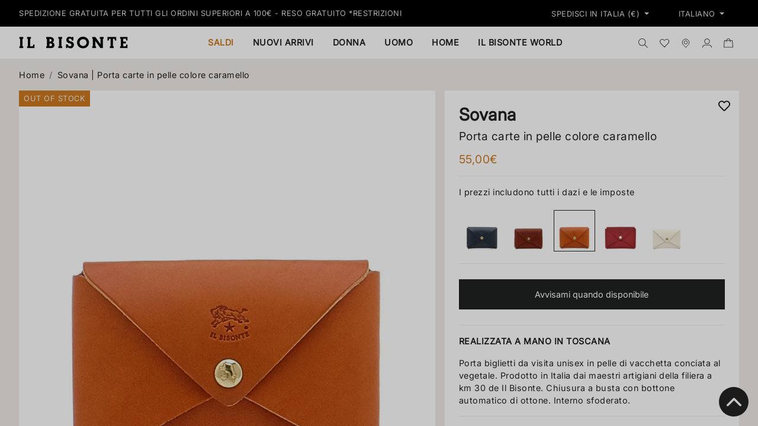

--- FILE ---
content_type: text/html; charset=utf-8
request_url: https://www.ilbisonte.com/products/scc031pg0001ca101gb
body_size: 79169
content:
<!doctype html>
<html class="no-js" lang="it">
  <head>
    <title>
  Sovana | Porta carte in pelle colore caramello
 &ndash; Il Bisonte</title>
<meta charset="utf-8">
<meta http-equiv="X-UA-Compatible" content="IE=edge">
<meta name="viewport" content="width=device-width,initial-scale=1,minimum-scale=1">
<meta name="theme-color" content="">
<link rel="canonical" href="https://www.ilbisonte.com/products/scc031pg0001ca101gb">
<link rel="preconnect" href="https://cdn.shopify.com" crossorigin><link rel="icon" type="image/png" href="//www.ilbisonte.com/cdn/shop/files/favicon.svg?crop=center&height=32&v=1695657240&width=32">
  <meta name="description" content="Porta biglietti da visita unisex in pelle di vacchetta conciata al vegetale. Prodotto in Italia dai maestri artigiani della filiera a km 30 de Il Bisonte. Chiusura a busta con bottone automatico di ottone. Interno sfoderato.">



<meta property="og:site_name" content="Il Bisonte">
<meta property="og:url" content="https://www.ilbisonte.com/products/scc031pg0001ca101gb">
<meta property="og:title" content="Sovana | Porta carte in pelle colore caramello">
<meta property="og:type" content="product">
<meta property="og:description" content="Porta biglietti da visita unisex in pelle di vacchetta conciata al vegetale. Prodotto in Italia dai maestri artigiani della filiera a km 30 de Il Bisonte. Chiusura a busta con bottone automatico di ottone. Interno sfoderato."><meta property="og:image" content="http://www.ilbisonte.com/cdn/shop/files/SCC031PG0001CA101B_0.jpg?v=1744297216">
  <meta property="og:image:secure_url" content="https://www.ilbisonte.com/cdn/shop/files/SCC031PG0001CA101B_0.jpg?v=1744297216">
  <meta property="og:image:width" content="2800">
  <meta property="og:image:height" content="2800"><meta property="og:price:amount" content="55,00">
  <meta property="og:price:currency" content="EUR"><meta name="twitter:card" content="summary_large_image">
<meta name="twitter:title" content="Sovana | Porta carte in pelle colore caramello">
<meta name="twitter:description" content="Porta biglietti da visita unisex in pelle di vacchetta conciata al vegetale. Prodotto in Italia dai maestri artigiani della filiera a km 30 de Il Bisonte. Chiusura a busta con bottone automatico di ottone. Interno sfoderato.">
    <script>window.performance && window.performance.mark && window.performance.mark('shopify.content_for_header.start');</script><meta name="google-site-verification" content="Yw29Hrjbu9rxmY3zoAIfd6ptuK9ZJIDegw9qxx0uNO0">
<meta id="shopify-digital-wallet" name="shopify-digital-wallet" content="/78262141236/digital_wallets/dialog">
<meta name="shopify-checkout-api-token" content="88a5fa88add77cd8f17533f0401309e4">
<meta id="in-context-paypal-metadata" data-shop-id="78262141236" data-venmo-supported="false" data-environment="production" data-locale="it_IT" data-paypal-v4="true" data-currency="EUR">
<link rel="alternate" hreflang="x-default" href="https://www.ilbisonte.com/products/scc031pg0001ca101gb">
<link rel="alternate" hreflang="en-AT" href="https://www.ilbisonte.com/en-eu/products/scc031pg0001ca101gb">
<link rel="alternate" hreflang="it-AT" href="https://www.ilbisonte.com/it-eu/products/scc031pg0001ca101gb">
<link rel="alternate" hreflang="fr-AT" href="https://www.ilbisonte.com/fr-eu/products/scc031pg0001ca101gb">
<link rel="alternate" hreflang="en-BE" href="https://www.ilbisonte.com/en-eu/products/scc031pg0001ca101gb">
<link rel="alternate" hreflang="it-BE" href="https://www.ilbisonte.com/it-eu/products/scc031pg0001ca101gb">
<link rel="alternate" hreflang="fr-BE" href="https://www.ilbisonte.com/fr-eu/products/scc031pg0001ca101gb">
<link rel="alternate" hreflang="en-BG" href="https://www.ilbisonte.com/en-eu/products/scc031pg0001ca101gb">
<link rel="alternate" hreflang="it-BG" href="https://www.ilbisonte.com/it-eu/products/scc031pg0001ca101gb">
<link rel="alternate" hreflang="fr-BG" href="https://www.ilbisonte.com/fr-eu/products/scc031pg0001ca101gb">
<link rel="alternate" hreflang="en-CY" href="https://www.ilbisonte.com/en-eu/products/scc031pg0001ca101gb">
<link rel="alternate" hreflang="it-CY" href="https://www.ilbisonte.com/it-eu/products/scc031pg0001ca101gb">
<link rel="alternate" hreflang="fr-CY" href="https://www.ilbisonte.com/fr-eu/products/scc031pg0001ca101gb">
<link rel="alternate" hreflang="en-CZ" href="https://www.ilbisonte.com/en-eu/products/scc031pg0001ca101gb">
<link rel="alternate" hreflang="it-CZ" href="https://www.ilbisonte.com/it-eu/products/scc031pg0001ca101gb">
<link rel="alternate" hreflang="fr-CZ" href="https://www.ilbisonte.com/fr-eu/products/scc031pg0001ca101gb">
<link rel="alternate" hreflang="en-DE" href="https://www.ilbisonte.com/en-eu/products/scc031pg0001ca101gb">
<link rel="alternate" hreflang="it-DE" href="https://www.ilbisonte.com/it-eu/products/scc031pg0001ca101gb">
<link rel="alternate" hreflang="fr-DE" href="https://www.ilbisonte.com/fr-eu/products/scc031pg0001ca101gb">
<link rel="alternate" hreflang="en-DK" href="https://www.ilbisonte.com/en-eu/products/scc031pg0001ca101gb">
<link rel="alternate" hreflang="it-DK" href="https://www.ilbisonte.com/it-eu/products/scc031pg0001ca101gb">
<link rel="alternate" hreflang="fr-DK" href="https://www.ilbisonte.com/fr-eu/products/scc031pg0001ca101gb">
<link rel="alternate" hreflang="en-ES" href="https://www.ilbisonte.com/en-eu/products/scc031pg0001ca101gb">
<link rel="alternate" hreflang="it-ES" href="https://www.ilbisonte.com/it-eu/products/scc031pg0001ca101gb">
<link rel="alternate" hreflang="fr-ES" href="https://www.ilbisonte.com/fr-eu/products/scc031pg0001ca101gb">
<link rel="alternate" hreflang="en-FI" href="https://www.ilbisonte.com/en-eu/products/scc031pg0001ca101gb">
<link rel="alternate" hreflang="it-FI" href="https://www.ilbisonte.com/it-eu/products/scc031pg0001ca101gb">
<link rel="alternate" hreflang="fr-FI" href="https://www.ilbisonte.com/fr-eu/products/scc031pg0001ca101gb">
<link rel="alternate" hreflang="en-FR" href="https://www.ilbisonte.com/en-eu/products/scc031pg0001ca101gb">
<link rel="alternate" hreflang="it-FR" href="https://www.ilbisonte.com/it-eu/products/scc031pg0001ca101gb">
<link rel="alternate" hreflang="fr-FR" href="https://www.ilbisonte.com/fr-eu/products/scc031pg0001ca101gb">
<link rel="alternate" hreflang="en-GR" href="https://www.ilbisonte.com/en-eu/products/scc031pg0001ca101gb">
<link rel="alternate" hreflang="it-GR" href="https://www.ilbisonte.com/it-eu/products/scc031pg0001ca101gb">
<link rel="alternate" hreflang="fr-GR" href="https://www.ilbisonte.com/fr-eu/products/scc031pg0001ca101gb">
<link rel="alternate" hreflang="en-HU" href="https://www.ilbisonte.com/en-eu/products/scc031pg0001ca101gb">
<link rel="alternate" hreflang="it-HU" href="https://www.ilbisonte.com/it-eu/products/scc031pg0001ca101gb">
<link rel="alternate" hreflang="fr-HU" href="https://www.ilbisonte.com/fr-eu/products/scc031pg0001ca101gb">
<link rel="alternate" hreflang="en-IE" href="https://www.ilbisonte.com/en-eu/products/scc031pg0001ca101gb">
<link rel="alternate" hreflang="it-IE" href="https://www.ilbisonte.com/it-eu/products/scc031pg0001ca101gb">
<link rel="alternate" hreflang="fr-IE" href="https://www.ilbisonte.com/fr-eu/products/scc031pg0001ca101gb">
<link rel="alternate" hreflang="en-LT" href="https://www.ilbisonte.com/en-eu/products/scc031pg0001ca101gb">
<link rel="alternate" hreflang="it-LT" href="https://www.ilbisonte.com/it-eu/products/scc031pg0001ca101gb">
<link rel="alternate" hreflang="fr-LT" href="https://www.ilbisonte.com/fr-eu/products/scc031pg0001ca101gb">
<link rel="alternate" hreflang="en-LU" href="https://www.ilbisonte.com/en-eu/products/scc031pg0001ca101gb">
<link rel="alternate" hreflang="it-LU" href="https://www.ilbisonte.com/it-eu/products/scc031pg0001ca101gb">
<link rel="alternate" hreflang="fr-LU" href="https://www.ilbisonte.com/fr-eu/products/scc031pg0001ca101gb">
<link rel="alternate" hreflang="en-NL" href="https://www.ilbisonte.com/en-eu/products/scc031pg0001ca101gb">
<link rel="alternate" hreflang="it-NL" href="https://www.ilbisonte.com/it-eu/products/scc031pg0001ca101gb">
<link rel="alternate" hreflang="fr-NL" href="https://www.ilbisonte.com/fr-eu/products/scc031pg0001ca101gb">
<link rel="alternate" hreflang="en-PL" href="https://www.ilbisonte.com/en-eu/products/scc031pg0001ca101gb">
<link rel="alternate" hreflang="it-PL" href="https://www.ilbisonte.com/it-eu/products/scc031pg0001ca101gb">
<link rel="alternate" hreflang="fr-PL" href="https://www.ilbisonte.com/fr-eu/products/scc031pg0001ca101gb">
<link rel="alternate" hreflang="en-PT" href="https://www.ilbisonte.com/en-eu/products/scc031pg0001ca101gb">
<link rel="alternate" hreflang="it-PT" href="https://www.ilbisonte.com/it-eu/products/scc031pg0001ca101gb">
<link rel="alternate" hreflang="fr-PT" href="https://www.ilbisonte.com/fr-eu/products/scc031pg0001ca101gb">
<link rel="alternate" hreflang="en-SE" href="https://www.ilbisonte.com/en-eu/products/scc031pg0001ca101gb">
<link rel="alternate" hreflang="it-SE" href="https://www.ilbisonte.com/it-eu/products/scc031pg0001ca101gb">
<link rel="alternate" hreflang="fr-SE" href="https://www.ilbisonte.com/fr-eu/products/scc031pg0001ca101gb">
<link rel="alternate" hreflang="en-TR" href="https://www.ilbisonte.com/en-eu/products/scc031pg0001ca101gb">
<link rel="alternate" hreflang="it-TR" href="https://www.ilbisonte.com/it-eu/products/scc031pg0001ca101gb">
<link rel="alternate" hreflang="fr-TR" href="https://www.ilbisonte.com/fr-eu/products/scc031pg0001ca101gb">
<link rel="alternate" hreflang="en-AU" href="https://www.ilbisonte.com/en-world/products/scc031pg0001ca101gb">
<link rel="alternate" hreflang="it-AU" href="https://www.ilbisonte.com/it-world/products/scc031pg0001ca101gb">
<link rel="alternate" hreflang="fr-AU" href="https://www.ilbisonte.com/fr-world/products/scc031pg0001ca101gb">
<link rel="alternate" hreflang="en-HK" href="https://www.ilbisonte.com/en-hkd/products/scc031pg0001ca101gb">
<link rel="alternate" hreflang="it-HK" href="https://www.ilbisonte.com/it-hkd/products/scc031pg0001ca101gb">
<link rel="alternate" hreflang="fr-HK" href="https://www.ilbisonte.com/fr-hkd/products/scc031pg0001ca101gb">
<link rel="alternate" hreflang="en-CA" href="https://www.ilbisonte.com/en-usa/products/scc031pg0001ca101gb">
<link rel="alternate" hreflang="it-CA" href="https://www.ilbisonte.com/it-usa/products/scc031pg0001ca101gb">
<link rel="alternate" hreflang="fr-CA" href="https://www.ilbisonte.com/fr-usa/products/scc031pg0001ca101gb">
<link rel="alternate" hreflang="en-US" href="https://www.ilbisonte.com/en-usa/products/scc031pg0001ca101gb">
<link rel="alternate" hreflang="it-US" href="https://www.ilbisonte.com/it-usa/products/scc031pg0001ca101gb">
<link rel="alternate" hreflang="fr-US" href="https://www.ilbisonte.com/fr-usa/products/scc031pg0001ca101gb">
<link rel="alternate" hreflang="en-CH" href="https://www.ilbisonte.com/en-extraue/products/scc031pg0001ca101gb">
<link rel="alternate" hreflang="it-CH" href="https://www.ilbisonte.com/it-extraue/products/scc031pg0001ca101gb">
<link rel="alternate" hreflang="fr-CH" href="https://www.ilbisonte.com/fr-extraue/products/scc031pg0001ca101gb">
<link rel="alternate" hreflang="en-GB" href="https://www.ilbisonte.com/en-extraue/products/scc031pg0001ca101gb">
<link rel="alternate" hreflang="it-GB" href="https://www.ilbisonte.com/it-extraue/products/scc031pg0001ca101gb">
<link rel="alternate" hreflang="fr-GB" href="https://www.ilbisonte.com/fr-extraue/products/scc031pg0001ca101gb">
<link rel="alternate" hreflang="en-SG" href="https://www.ilbisonte.com/en-extraue/products/scc031pg0001ca101gb">
<link rel="alternate" hreflang="it-SG" href="https://www.ilbisonte.com/it-extraue/products/scc031pg0001ca101gb">
<link rel="alternate" hreflang="fr-SG" href="https://www.ilbisonte.com/fr-extraue/products/scc031pg0001ca101gb">
<link rel="alternate" hreflang="it-IT" href="https://www.ilbisonte.com/products/scc031pg0001ca101gb">
<link rel="alternate" hreflang="fr-IT" href="https://www.ilbisonte.com/fr/products/scc031pg0001ca101gb">
<link rel="alternate" hreflang="en-IT" href="https://www.ilbisonte.com/en/products/scc031pg0001ca101gb">
<link rel="alternate" type="application/json+oembed" href="https://www.ilbisonte.com/products/scc031pg0001ca101gb.oembed">
<script async="async" src="/checkouts/internal/preloads.js?locale=it-IT"></script>
<script id="apple-pay-shop-capabilities" type="application/json">{"shopId":78262141236,"countryCode":"IT","currencyCode":"EUR","merchantCapabilities":["supports3DS"],"merchantId":"gid:\/\/shopify\/Shop\/78262141236","merchantName":"Il Bisonte","requiredBillingContactFields":["postalAddress","email","phone"],"requiredShippingContactFields":["postalAddress","email","phone"],"shippingType":"shipping","supportedNetworks":["visa","maestro","masterCard","amex"],"total":{"type":"pending","label":"Il Bisonte","amount":"1.00"},"shopifyPaymentsEnabled":true,"supportsSubscriptions":true}</script>
<script id="shopify-features" type="application/json">{"accessToken":"88a5fa88add77cd8f17533f0401309e4","betas":["rich-media-storefront-analytics"],"domain":"www.ilbisonte.com","predictiveSearch":true,"shopId":78262141236,"locale":"it"}</script>
<script>var Shopify = Shopify || {};
Shopify.shop = "il-bisonte-spa.myshopify.com";
Shopify.locale = "it";
Shopify.currency = {"active":"EUR","rate":"1.0"};
Shopify.country = "IT";
Shopify.theme = {"name":"28-01-2026 | Home Hero update","id":168023982388,"schema_name":"ICT theme","schema_version":"1.0.0","theme_store_id":null,"role":"main"};
Shopify.theme.handle = "null";
Shopify.theme.style = {"id":null,"handle":null};
Shopify.cdnHost = "www.ilbisonte.com/cdn";
Shopify.routes = Shopify.routes || {};
Shopify.routes.root = "/";</script>
<script type="module">!function(o){(o.Shopify=o.Shopify||{}).modules=!0}(window);</script>
<script>!function(o){function n(){var o=[];function n(){o.push(Array.prototype.slice.apply(arguments))}return n.q=o,n}var t=o.Shopify=o.Shopify||{};t.loadFeatures=n(),t.autoloadFeatures=n()}(window);</script>
<script id="shop-js-analytics" type="application/json">{"pageType":"product"}</script>
<script defer="defer" async type="module" src="//www.ilbisonte.com/cdn/shopifycloud/shop-js/modules/v2/client.init-shop-cart-sync_CMJqCr78.it.esm.js"></script>
<script defer="defer" async type="module" src="//www.ilbisonte.com/cdn/shopifycloud/shop-js/modules/v2/chunk.common_Dcn2QxEd.esm.js"></script>
<script defer="defer" async type="module" src="//www.ilbisonte.com/cdn/shopifycloud/shop-js/modules/v2/chunk.modal_C0MPLyYd.esm.js"></script>
<script type="module">
  await import("//www.ilbisonte.com/cdn/shopifycloud/shop-js/modules/v2/client.init-shop-cart-sync_CMJqCr78.it.esm.js");
await import("//www.ilbisonte.com/cdn/shopifycloud/shop-js/modules/v2/chunk.common_Dcn2QxEd.esm.js");
await import("//www.ilbisonte.com/cdn/shopifycloud/shop-js/modules/v2/chunk.modal_C0MPLyYd.esm.js");

  window.Shopify.SignInWithShop?.initShopCartSync?.({"fedCMEnabled":true,"windoidEnabled":true});

</script>
<script>(function() {
  var isLoaded = false;
  function asyncLoad() {
    if (isLoaded) return;
    isLoaded = true;
    var urls = ["https:\/\/chimpstatic.com\/mcjs-connected\/js\/users\/793faad6ece6f19c9907cb6a0\/c59fd3585d91f5660a58f5553.js?shop=il-bisonte-spa.myshopify.com"];
    for (var i = 0; i < urls.length; i++) {
      var s = document.createElement('script');
      s.type = 'text/javascript';
      s.async = true;
      s.src = urls[i];
      var x = document.getElementsByTagName('script')[0];
      x.parentNode.insertBefore(s, x);
    }
  };
  if(window.attachEvent) {
    window.attachEvent('onload', asyncLoad);
  } else {
    window.addEventListener('load', asyncLoad, false);
  }
})();</script>
<script id="__st">var __st={"a":78262141236,"offset":3600,"reqid":"e3e1f44e-06a9-4a9c-b6b5-ed203b1eb0ad-1769676817","pageurl":"www.ilbisonte.com\/products\/scc031pg0001ca101gb","u":"39b224e9d2de","p":"product","rtyp":"product","rid":8601162318132};</script>
<script>window.ShopifyPaypalV4VisibilityTracking = true;</script>
<script id="captcha-bootstrap">!function(){'use strict';const t='contact',e='account',n='new_comment',o=[[t,t],['blogs',n],['comments',n],[t,'customer']],c=[[e,'customer_login'],[e,'guest_login'],[e,'recover_customer_password'],[e,'create_customer']],r=t=>t.map((([t,e])=>`form[action*='/${t}']:not([data-nocaptcha='true']) input[name='form_type'][value='${e}']`)).join(','),a=t=>()=>t?[...document.querySelectorAll(t)].map((t=>t.form)):[];function s(){const t=[...o],e=r(t);return a(e)}const i='password',u='form_key',d=['recaptcha-v3-token','g-recaptcha-response','h-captcha-response',i],f=()=>{try{return window.sessionStorage}catch{return}},m='__shopify_v',_=t=>t.elements[u];function p(t,e,n=!1){try{const o=window.sessionStorage,c=JSON.parse(o.getItem(e)),{data:r}=function(t){const{data:e,action:n}=t;return t[m]||n?{data:e,action:n}:{data:t,action:n}}(c);for(const[e,n]of Object.entries(r))t.elements[e]&&(t.elements[e].value=n);n&&o.removeItem(e)}catch(o){console.error('form repopulation failed',{error:o})}}const l='form_type',E='cptcha';function T(t){t.dataset[E]=!0}const w=window,h=w.document,L='Shopify',v='ce_forms',y='captcha';let A=!1;((t,e)=>{const n=(g='f06e6c50-85a8-45c8-87d0-21a2b65856fe',I='https://cdn.shopify.com/shopifycloud/storefront-forms-hcaptcha/ce_storefront_forms_captcha_hcaptcha.v1.5.2.iife.js',D={infoText:'Protetto da hCaptcha',privacyText:'Privacy',termsText:'Termini'},(t,e,n)=>{const o=w[L][v],c=o.bindForm;if(c)return c(t,g,e,D).then(n);var r;o.q.push([[t,g,e,D],n]),r=I,A||(h.body.append(Object.assign(h.createElement('script'),{id:'captcha-provider',async:!0,src:r})),A=!0)});var g,I,D;w[L]=w[L]||{},w[L][v]=w[L][v]||{},w[L][v].q=[],w[L][y]=w[L][y]||{},w[L][y].protect=function(t,e){n(t,void 0,e),T(t)},Object.freeze(w[L][y]),function(t,e,n,w,h,L){const[v,y,A,g]=function(t,e,n){const i=e?o:[],u=t?c:[],d=[...i,...u],f=r(d),m=r(i),_=r(d.filter((([t,e])=>n.includes(e))));return[a(f),a(m),a(_),s()]}(w,h,L),I=t=>{const e=t.target;return e instanceof HTMLFormElement?e:e&&e.form},D=t=>v().includes(t);t.addEventListener('submit',(t=>{const e=I(t);if(!e)return;const n=D(e)&&!e.dataset.hcaptchaBound&&!e.dataset.recaptchaBound,o=_(e),c=g().includes(e)&&(!o||!o.value);(n||c)&&t.preventDefault(),c&&!n&&(function(t){try{if(!f())return;!function(t){const e=f();if(!e)return;const n=_(t);if(!n)return;const o=n.value;o&&e.removeItem(o)}(t);const e=Array.from(Array(32),(()=>Math.random().toString(36)[2])).join('');!function(t,e){_(t)||t.append(Object.assign(document.createElement('input'),{type:'hidden',name:u})),t.elements[u].value=e}(t,e),function(t,e){const n=f();if(!n)return;const o=[...t.querySelectorAll(`input[type='${i}']`)].map((({name:t})=>t)),c=[...d,...o],r={};for(const[a,s]of new FormData(t).entries())c.includes(a)||(r[a]=s);n.setItem(e,JSON.stringify({[m]:1,action:t.action,data:r}))}(t,e)}catch(e){console.error('failed to persist form',e)}}(e),e.submit())}));const S=(t,e)=>{t&&!t.dataset[E]&&(n(t,e.some((e=>e===t))),T(t))};for(const o of['focusin','change'])t.addEventListener(o,(t=>{const e=I(t);D(e)&&S(e,y())}));const B=e.get('form_key'),M=e.get(l),P=B&&M;t.addEventListener('DOMContentLoaded',(()=>{const t=y();if(P)for(const e of t)e.elements[l].value===M&&p(e,B);[...new Set([...A(),...v().filter((t=>'true'===t.dataset.shopifyCaptcha))])].forEach((e=>S(e,t)))}))}(h,new URLSearchParams(w.location.search),n,t,e,['guest_login'])})(!0,!0)}();</script>
<script integrity="sha256-4kQ18oKyAcykRKYeNunJcIwy7WH5gtpwJnB7kiuLZ1E=" data-source-attribution="shopify.loadfeatures" defer="defer" src="//www.ilbisonte.com/cdn/shopifycloud/storefront/assets/storefront/load_feature-a0a9edcb.js" crossorigin="anonymous"></script>
<script data-source-attribution="shopify.dynamic_checkout.dynamic.init">var Shopify=Shopify||{};Shopify.PaymentButton=Shopify.PaymentButton||{isStorefrontPortableWallets:!0,init:function(){window.Shopify.PaymentButton.init=function(){};var t=document.createElement("script");t.src="https://www.ilbisonte.com/cdn/shopifycloud/portable-wallets/latest/portable-wallets.it.js",t.type="module",document.head.appendChild(t)}};
</script>
<script data-source-attribution="shopify.dynamic_checkout.buyer_consent">
  function portableWalletsHideBuyerConsent(e){var t=document.getElementById("shopify-buyer-consent"),n=document.getElementById("shopify-subscription-policy-button");t&&n&&(t.classList.add("hidden"),t.setAttribute("aria-hidden","true"),n.removeEventListener("click",e))}function portableWalletsShowBuyerConsent(e){var t=document.getElementById("shopify-buyer-consent"),n=document.getElementById("shopify-subscription-policy-button");t&&n&&(t.classList.remove("hidden"),t.removeAttribute("aria-hidden"),n.addEventListener("click",e))}window.Shopify?.PaymentButton&&(window.Shopify.PaymentButton.hideBuyerConsent=portableWalletsHideBuyerConsent,window.Shopify.PaymentButton.showBuyerConsent=portableWalletsShowBuyerConsent);
</script>
<script data-source-attribution="shopify.dynamic_checkout.cart.bootstrap">document.addEventListener("DOMContentLoaded",(function(){function t(){return document.querySelector("shopify-accelerated-checkout-cart, shopify-accelerated-checkout")}if(t())Shopify.PaymentButton.init();else{new MutationObserver((function(e,n){t()&&(Shopify.PaymentButton.init(),n.disconnect())})).observe(document.body,{childList:!0,subtree:!0})}}));
</script>
<link id="shopify-accelerated-checkout-styles" rel="stylesheet" media="screen" href="https://www.ilbisonte.com/cdn/shopifycloud/portable-wallets/latest/accelerated-checkout-backwards-compat.css" crossorigin="anonymous">
<style id="shopify-accelerated-checkout-cart">
        #shopify-buyer-consent {
  margin-top: 1em;
  display: inline-block;
  width: 100%;
}

#shopify-buyer-consent.hidden {
  display: none;
}

#shopify-subscription-policy-button {
  background: none;
  border: none;
  padding: 0;
  text-decoration: underline;
  font-size: inherit;
  cursor: pointer;
}

#shopify-subscription-policy-button::before {
  box-shadow: none;
}

      </style>

<script>window.performance && window.performance.mark && window.performance.mark('shopify.content_for_header.end');</script>
    <link href="//www.ilbisonte.com/cdn/shop/t/95/assets/bootstrap.min.css?v=108126265124903163221769531093" rel="stylesheet" media="screen"> 
<link href="//www.ilbisonte.com/cdn/shop/t/95/assets/bootstrap.css?v=120538678519260742561769531133" rel="stylesheet" media="screen"> 
<link rel="stylesheet" href="https://cdn.jsdelivr.net/npm/swiper@9/swiper-bundle.min.css" />
<link rel="stylesheet" href="https://cdnjs.cloudflare.com/ajax/libs/noUiSlider/15.7.0/nouislider.css" integrity="sha512-MKxcSu/LDtbIYHBNAWUQwfB3iVoG9xeMCm32QV5hZ/9lFaQZJVaXfz9aFa0IZExWzCpm7OWvp9zq9gVip/nLMg==" crossorigin="anonymous" referrerpolicy="no-referrer" />
<link href="//www.ilbisonte.com/cdn/shop/t/95/assets/fs.css?v=110073891247434007621769531094" rel="stylesheet" media="screen"> 
<link href="//www.ilbisonte.com/cdn/shop/t/95/assets/base.css?v=34813885528839934521769531092" rel="stylesheet" media="screen"> 
<link href="//www.ilbisonte.com/cdn/shop/t/95/assets/ilbisonte.css?v=130133132805039611911769531094" rel="stylesheet" media="screen"> 
    <meta name="google-site-verification" content="pC0i8Hw4w9bTNM-7IAeKbCPLsJNkmCQIvVaskiUOfzE" />
  <!-- BEGIN app block: shopify://apps/powerful-form-builder/blocks/app-embed/e4bcb1eb-35b2-42e6-bc37-bfe0e1542c9d --><script type="text/javascript" hs-ignore data-cookieconsent="ignore">
  var Globo = Globo || {};
  var globoFormbuilderRecaptchaInit = function(){};
  var globoFormbuilderHcaptchaInit = function(){};
  window.Globo.FormBuilder = window.Globo.FormBuilder || {};
  window.Globo.FormBuilder.shop = {"configuration":{"money_format":"{{amount_with_comma_separator}}€"},"pricing":{"features":{"bulkOrderForm":true,"cartForm":true,"fileUpload":30,"removeCopyright":true,"restrictedEmailDomains":false,"metrics":true}},"settings":{"copyright":"Powered by <a href=\"https://globosoftware.net\" target=\"_blank\">Globo</a> <a href=\"https://apps.shopify.com/form-builder-contact-form\" target=\"_blank\">Form Builder</a>","hideWaterMark":false,"reCaptcha":{"recaptchaType":"v2","siteKey":false,"languageCode":"en"},"hCaptcha":{"siteKey":false},"scrollTop":false,"customCssCode":"","customCssEnabled":false,"additionalColumns":[]},"encryption_form_id":1,"url":"https://app.powerfulform.com/","CDN_URL":"https://dxo9oalx9qc1s.cloudfront.net","app_id":"1783207"};

  if(window.Globo.FormBuilder.shop.settings.customCssEnabled && window.Globo.FormBuilder.shop.settings.customCssCode){
    const customStyle = document.createElement('style');
    customStyle.type = 'text/css';
    customStyle.innerHTML = window.Globo.FormBuilder.shop.settings.customCssCode;
    document.head.appendChild(customStyle);
  }

  window.Globo.FormBuilder.forms = [];
    
      
      
      
      window.Globo.FormBuilder.forms[15334] = {"15334":{"elements":[{"id":"group-1","type":"group","label":"CAREER","description":"","elements":[{"id":"name-1","type":"name","label":{"it":"Nome","en":"Name","fr":"Nom"},"placeholder":"","description":"","limitCharacters":false,"characters":100,"hideLabel":false,"keepPositionLabel":false,"columnWidth":100,"required":true},{"id":"text-1","type":"text","label":{"it":"Cognome","en":"Surname","fr":"Prénom"},"placeholder":"","description":"","limitCharacters":false,"characters":100,"hideLabel":false,"keepPositionLabel":false,"columnWidth":100,"required":true,"conditionalField":false},{"id":"email-1","type":"email","label":"Email","placeholder":"","description":"","limitCharacters":false,"characters":100,"hideLabel":false,"keepPositionLabel":false,"columnWidth":100,"required":true,"conditionalField":false,"ifHideLabel":false},{"id":"phone-1","type":"phone","label":{"it":"Telefono","en":"Phone","fr":"Téléphone"},"placeholder":"","description":"","validatePhone":false,"onlyShowFlag":false,"defaultCountryCode":"us","limitCharacters":false,"characters":100,"hideLabel":false,"keepPositionLabel":false,"columnWidth":100,"required":true,"conditionalField":false},{"id":"text-2","type":"text","label":{"it":"Profilo Linkedin","en":"Your Linkedin Profile","fr":"Votre profil Linkedin"},"placeholder":"","description":"","limitCharacters":false,"characters":100,"hideLabel":false,"keepPositionLabel":false,"columnWidth":100,"required":true,"conditionalField":false},{"id":"file-1","type":"file","label":{"it":"Aggiungi il curriculum in formato pdf","en":"Please upload your resume on pdf format","fr":"Veuillez télécharger votre CV au format pdf"},"button-text":"Choose file","placeholder":"","allowed-multiple":false,"allowed-extensions":["pdf"],"description":"","uploadPending":"","uploadSuccess":"","hideLabel":false,"keepPositionLabel":false,"columnWidth":100,"required":true,"conditionalField":false,"displayType":"show","displayRules":[{"field":"","relation":"equal","condition":""}]},{"id":"text-3","type":"text","label":{"it":"Presentazione","en":"Cover Letter","fr":"Lettre de motivation"},"placeholder":"","description":"","limitCharacters":false,"characters":100,"hideLabel":false,"keepPositionLabel":false,"columnWidth":100,"required":false,"conditionalField":false},{"id":"acceptTerms-1","type":"acceptTerms","label":{"it":"Acconsento al trattamento dei dati personali. Per maggiori informazioni consulta la \u003ca href='https:\/\/www.ilbisonte.com\/en-eu\/pages\/privacy-policy' target='_blank'\u003ePrivacy Policy\u003c\/a\u003e","en":"I consent to the processing of personal data. For more information please read the \u003ca href='https:\/\/www.ilbisonte.com\/en-eu\/pages\/privacy-policy' target='_blank'\u003ePrivacy Policy\u003c\/a\u003e","fr":"J'accepte le traitement des données personnelles. Pour plus d'informations, veuillez lire le\u003ca href='https:\/\/www.ilbisonte.com\/fr-eu\/pages\/privacy-policy' target='_blank'\u003ePrivacy Policy\u003c\/a\u003e"},"rawOption":"Yes","defaultSelected":false,"description":"","columnWidth":100,"required":true,"conditionalField":false}]}],"errorMessage":{"required":"Please fill in field","invalid":"Invalid","invalidEmail":"Invalid email","invalidURL":"Invalid URL","fileSizeLimit":"File size limit exceeded","fileNotAllowed":"File extension not allowed","requiredCaptcha":"Please, enter the captcha","invalidName":"Invalid name"},"appearance":{"layout":"default","width":600,"style":"flat","mainColor":"rgba(0,0,0,1)","floatingIcon":"\u003csvg aria-hidden=\"true\" focusable=\"false\" data-prefix=\"far\" data-icon=\"envelope\" class=\"svg-inline--fa fa-envelope fa-w-16\" role=\"img\" xmlns=\"http:\/\/www.w3.org\/2000\/svg\" viewBox=\"0 0 512 512\"\u003e\u003cpath fill=\"currentColor\" d=\"M464 64H48C21.49 64 0 85.49 0 112v288c0 26.51 21.49 48 48 48h416c26.51 0 48-21.49 48-48V112c0-26.51-21.49-48-48-48zm0 48v40.805c-22.422 18.259-58.168 46.651-134.587 106.49-16.841 13.247-50.201 45.072-73.413 44.701-23.208.375-56.579-31.459-73.413-44.701C106.18 199.465 70.425 171.067 48 152.805V112h416zM48 400V214.398c22.914 18.251 55.409 43.862 104.938 82.646 21.857 17.205 60.134 55.186 103.062 54.955 42.717.231 80.509-37.199 103.053-54.947 49.528-38.783 82.032-64.401 104.947-82.653V400H48z\"\u003e\u003c\/path\u003e\u003c\/svg\u003e","floatingText":null,"displayOnAllPage":false,"formType":"normalForm","background":"none","backgroundColor":"#fff","descriptionColor":"rgba(155,155,155,1)","headingColor":"#000","labelColor":"#000","optionColor":"#000","paragraphBackground":"#fff","paragraphColor":"#000"},"afterSubmit":{"action":"clearForm","message":{"fr":"\u003cp\u003eNous vous remercions de nous envoyer votre curriculum vitae, qui sera consulté et conservé par nos soins afin de pouvoir évaluer et considérer correctement votre candidature si des opportunités d'emploi se présentent dans notre entreprise.\u003c\/p\u003e","en":"\u003cp\u003eWe thank you for sending your curriculum vitae, which will be reviewed by us and kept in order to properly evaluate and consider your application if there are opportunities for employment at our company.\u003c\/p\u003e","it":"\u003cp\u003eLa ringraziamo per aver inviato il suo curriculum vitae, che verra' da noi visionato e conservato al fine di poter correttamente valutare e considerare la sua candidatura qualora si presentassero opportunita' di impiego presso la nostra azienda.\u003c\/p\u003e"},"redirectUrl":null},"footer":{"description":"","previousText":"Previous","nextText":"Next","submitText":{"it":"INVIA","en":"SEND REQUEST","fr":"ENVOYER "},"submitFullWidth":true,"submitAlignment":"left"},"header":{"active":false,"title":"","description":"\u003cp\u003e\u003cbr\u003e\u003c\/p\u003e"},"isStepByStepForm":true,"publish":{"requiredLogin":false,"requiredLoginMessage":"Please \u003ca href='\/account\/login' title='login'\u003elogin\u003c\/a\u003e to continue","publishType":"embedCode","selectTime":"forever","setCookie":"1","setCookieHours":"1","setCookieWeeks":"1"},"reCaptcha":{"enable":false,"note":"Please make sure that you have set Google reCaptcha v2 Site key and Secret key in \u003ca href=\"\/admin\/settings\"\u003eSettings\u003c\/a\u003e"},"html":"\n\u003cdiv class=\"globo-form default-form globo-form-id-15334\" data-locale=\"en\" \u003e\n\n\u003cstyle\u003e\n\n\n\n.globo-form-id-15334 .globo-form-app{\n    max-width: 600px;\n    width: -webkit-fill-available;\n    \n    \n}\n\n.globo-form-id-15334 .globo-form-app .globo-heading{\n    color: #000\n}\n\n\n\n.globo-form-id-15334 .globo-form-app .globo-description,\n.globo-form-id-15334 .globo-form-app .header .globo-description{\n    color: rgba(155,155,155,1)\n}\n.globo-form-id-15334 .globo-form-app .globo-label,\n.globo-form-id-15334 .globo-form-app .globo-form-control label.globo-label,\n.globo-form-id-15334 .globo-form-app .globo-form-control label.globo-label span.label-content{\n    color: #000;\n    text-align: left !important;\n}\n.globo-form-id-15334 .globo-form-app .globo-label.globo-position-label{\n    height: 20px !important;\n}\n.globo-form-id-15334 .globo-form-app .globo-form-control .help-text.globo-description,\n.globo-form-id-15334 .globo-form-app .globo-form-control span.globo-description{\n    color: rgba(155,155,155,1)\n}\n.globo-form-id-15334 .globo-form-app .globo-form-control .checkbox-wrapper .globo-option,\n.globo-form-id-15334 .globo-form-app .globo-form-control .radio-wrapper .globo-option\n{\n    color: #000\n}\n.globo-form-id-15334 .globo-form-app .footer,\n.globo-form-id-15334 .globo-form-app .gfb__footer{\n    text-align:left;\n}\n.globo-form-id-15334 .globo-form-app .footer button,\n.globo-form-id-15334 .globo-form-app .gfb__footer button{\n    border:1px solid rgba(0,0,0,1);\n    \n        width:100%;\n    \n}\n.globo-form-id-15334 .globo-form-app .footer button.submit,\n.globo-form-id-15334 .globo-form-app .gfb__footer button.submit\n.globo-form-id-15334 .globo-form-app .footer button.checkout,\n.globo-form-id-15334 .globo-form-app .gfb__footer button.checkout,\n.globo-form-id-15334 .globo-form-app .footer button.action.loading .spinner,\n.globo-form-id-15334 .globo-form-app .gfb__footer button.action.loading .spinner{\n    background-color: rgba(0,0,0,1);\n    color : #ffffff;\n}\n.globo-form-id-15334 .globo-form-app .globo-form-control .star-rating\u003efieldset:not(:checked)\u003elabel:before {\n    content: url('data:image\/svg+xml; utf8, \u003csvg aria-hidden=\"true\" focusable=\"false\" data-prefix=\"far\" data-icon=\"star\" class=\"svg-inline--fa fa-star fa-w-18\" role=\"img\" xmlns=\"http:\/\/www.w3.org\/2000\/svg\" viewBox=\"0 0 576 512\"\u003e\u003cpath fill=\"rgba(0,0,0,1)\" d=\"M528.1 171.5L382 150.2 316.7 17.8c-11.7-23.6-45.6-23.9-57.4 0L194 150.2 47.9 171.5c-26.2 3.8-36.7 36.1-17.7 54.6l105.7 103-25 145.5c-4.5 26.3 23.2 46 46.4 33.7L288 439.6l130.7 68.7c23.2 12.2 50.9-7.4 46.4-33.7l-25-145.5 105.7-103c19-18.5 8.5-50.8-17.7-54.6zM388.6 312.3l23.7 138.4L288 385.4l-124.3 65.3 23.7-138.4-100.6-98 139-20.2 62.2-126 62.2 126 139 20.2-100.6 98z\"\u003e\u003c\/path\u003e\u003c\/svg\u003e');\n}\n.globo-form-id-15334 .globo-form-app .globo-form-control .star-rating\u003efieldset\u003einput:checked ~ label:before {\n    content: url('data:image\/svg+xml; utf8, \u003csvg aria-hidden=\"true\" focusable=\"false\" data-prefix=\"fas\" data-icon=\"star\" class=\"svg-inline--fa fa-star fa-w-18\" role=\"img\" xmlns=\"http:\/\/www.w3.org\/2000\/svg\" viewBox=\"0 0 576 512\"\u003e\u003cpath fill=\"rgba(0,0,0,1)\" d=\"M259.3 17.8L194 150.2 47.9 171.5c-26.2 3.8-36.7 36.1-17.7 54.6l105.7 103-25 145.5c-4.5 26.3 23.2 46 46.4 33.7L288 439.6l130.7 68.7c23.2 12.2 50.9-7.4 46.4-33.7l-25-145.5 105.7-103c19-18.5 8.5-50.8-17.7-54.6L382 150.2 316.7 17.8c-11.7-23.6-45.6-23.9-57.4 0z\"\u003e\u003c\/path\u003e\u003c\/svg\u003e');\n}\n.globo-form-id-15334 .globo-form-app .globo-form-control .star-rating\u003efieldset:not(:checked)\u003elabel:hover:before,\n.globo-form-id-15334 .globo-form-app .globo-form-control .star-rating\u003efieldset:not(:checked)\u003elabel:hover ~ label:before{\n    content : url('data:image\/svg+xml; utf8, \u003csvg aria-hidden=\"true\" focusable=\"false\" data-prefix=\"fas\" data-icon=\"star\" class=\"svg-inline--fa fa-star fa-w-18\" role=\"img\" xmlns=\"http:\/\/www.w3.org\/2000\/svg\" viewBox=\"0 0 576 512\"\u003e\u003cpath fill=\"rgba(0,0,0,1)\" d=\"M259.3 17.8L194 150.2 47.9 171.5c-26.2 3.8-36.7 36.1-17.7 54.6l105.7 103-25 145.5c-4.5 26.3 23.2 46 46.4 33.7L288 439.6l130.7 68.7c23.2 12.2 50.9-7.4 46.4-33.7l-25-145.5 105.7-103c19-18.5 8.5-50.8-17.7-54.6L382 150.2 316.7 17.8c-11.7-23.6-45.6-23.9-57.4 0z\"\u003e\u003c\/path\u003e\u003c\/svg\u003e')\n}\n.globo-form-id-15334 .globo-form-app .globo-form-control .radio-wrapper .radio-input:checked ~ .radio-label:after {\n    background: rgba(0,0,0,1);\n    background: radial-gradient(rgba(0,0,0,1) 40%, #fff 45%);\n}\n.globo-form-id-15334 .globo-form-app .globo-form-control .checkbox-wrapper .checkbox-input:checked ~ .checkbox-label:before {\n    border-color: rgba(0,0,0,1);\n    box-shadow: 0 4px 6px rgba(50,50,93,0.11), 0 1px 3px rgba(0,0,0,0.08);\n    background-color: rgba(0,0,0,1);\n}\n.globo-form-id-15334 .globo-form-app .step.-completed .step__number,\n.globo-form-id-15334 .globo-form-app .line.-progress,\n.globo-form-id-15334 .globo-form-app .line.-start{\n    background-color: rgba(0,0,0,1);\n}\n.globo-form-id-15334 .globo-form-app .checkmark__check,\n.globo-form-id-15334 .globo-form-app .checkmark__circle{\n    stroke: rgba(0,0,0,1);\n}\n.globo-form-id-15334 .floating-button{\n    background-color: rgba(0,0,0,1);\n}\n.globo-form-id-15334 .globo-form-app .globo-form-control .checkbox-wrapper .checkbox-input ~ .checkbox-label:before,\n.globo-form-app .globo-form-control .radio-wrapper .radio-input ~ .radio-label:after{\n    border-color : rgba(0,0,0,1);\n}\n.globo-form-id-15334 .flatpickr-day.selected, \n.globo-form-id-15334 .flatpickr-day.startRange, \n.globo-form-id-15334 .flatpickr-day.endRange, \n.globo-form-id-15334 .flatpickr-day.selected.inRange, \n.globo-form-id-15334 .flatpickr-day.startRange.inRange, \n.globo-form-id-15334 .flatpickr-day.endRange.inRange, \n.globo-form-id-15334 .flatpickr-day.selected:focus, \n.globo-form-id-15334 .flatpickr-day.startRange:focus, \n.globo-form-id-15334 .flatpickr-day.endRange:focus, \n.globo-form-id-15334 .flatpickr-day.selected:hover, \n.globo-form-id-15334 .flatpickr-day.startRange:hover, \n.globo-form-id-15334 .flatpickr-day.endRange:hover, \n.globo-form-id-15334 .flatpickr-day.selected.prevMonthDay, \n.globo-form-id-15334 .flatpickr-day.startRange.prevMonthDay, \n.globo-form-id-15334 .flatpickr-day.endRange.prevMonthDay, \n.globo-form-id-15334 .flatpickr-day.selected.nextMonthDay, \n.globo-form-id-15334 .flatpickr-day.startRange.nextMonthDay, \n.globo-form-id-15334 .flatpickr-day.endRange.nextMonthDay {\n    background: rgba(0,0,0,1);\n    border-color: rgba(0,0,0,1);\n}\n.globo-form-id-15334 .globo-paragraph,\n.globo-form-id-15334 .globo-paragraph * {\n    background: #fff !important;\n    color: #000 !important;\n    width: 100%!important;\n}\n\n\u003c\/style\u003e\n\u003cstyle\u003e\n    :root .globo-form-app[data-id=\"15334\"]{\n        --gfb-primary-color: rgba(0,0,0,1);\n        --gfb-form-width: 600px;\n        --gfb-font-family: inherit;\n        --gfb-font-style: inherit;\n        \n        --gfb-bg-color: #FFF;\n        --gfb-bg-position: top;\n        \n        \n    }\n\u003c\/style\u003e\n\u003cdiv class=\"globo-form-app default-layout gfb-style-flat\" data-id=15334\u003e\n    \u003cdiv class=\"header dismiss hidden\" onclick=\"Globo.FormBuilder.closeModalForm(this)\"\u003e\n        \u003csvg width=20 height=20 viewBox=\"0 0 20 20\" class=\"\" focusable=\"false\" aria-hidden=\"true\"\u003e\u003cpath d=\"M11.414 10l4.293-4.293a.999.999 0 1 0-1.414-1.414L10 8.586 5.707 4.293a.999.999 0 1 0-1.414 1.414L8.586 10l-4.293 4.293a.999.999 0 1 0 1.414 1.414L10 11.414l4.293 4.293a.997.997 0 0 0 1.414 0 .999.999 0 0 0 0-1.414L11.414 10z\" fill-rule=\"evenodd\"\u003e\u003c\/path\u003e\u003c\/svg\u003e\n    \u003c\/div\u003e\n    \u003cform class=\"g-container\" novalidate action=\"\/api\/front\/form\/15334\/send\" method=\"POST\" enctype=\"multipart\/form-data\" data-id=15334\u003e\n        \n            \n        \n        \n            \u003cdiv class=\"globo-formbuilder-wizard\" data-id=15334\u003e\n                \u003cdiv class=\"wizard__content\"\u003e\n                    \u003cheader class=\"wizard__header\"\u003e\n                        \u003cdiv class=\"wizard__steps\"\u003e\n                        \u003cnav class=\"steps hidden\"\u003e\n                            \n                            \n                                \n                            \n                            \n                                \n                                \n                                \n                                \n                                \u003cdiv class=\"step last \" data-element-id=\"group-1\"  data-step=\"0\" \u003e\n                                    \u003cdiv class=\"step__content\"\u003e\n                                        \u003cp class=\"step__number\"\u003e\u003c\/p\u003e\n                                        \u003csvg class=\"checkmark\" xmlns=\"http:\/\/www.w3.org\/2000\/svg\" width=52 height=52 viewBox=\"0 0 52 52\"\u003e\n                                            \u003ccircle class=\"checkmark__circle\" cx=\"26\" cy=\"26\" r=\"25\" fill=\"none\"\/\u003e\n                                            \u003cpath class=\"checkmark__check\" fill=\"none\" d=\"M14.1 27.2l7.1 7.2 16.7-16.8\"\/\u003e\n                                        \u003c\/svg\u003e\n                                        \u003cdiv class=\"lines\"\u003e\n                                            \n                                                \u003cdiv class=\"line -start\"\u003e\u003c\/div\u003e\n                                            \n                                            \u003cdiv class=\"line -background\"\u003e\n                                            \u003c\/div\u003e\n                                            \u003cdiv class=\"line -progress\"\u003e\n                                            \u003c\/div\u003e\n                                        \u003c\/div\u003e  \n                                    \u003c\/div\u003e\n                                \u003c\/div\u003e\n                            \n                        \u003c\/nav\u003e\n                        \u003c\/div\u003e\n                    \u003c\/header\u003e\n                    \u003cdiv class=\"panels\"\u003e\n                        \n                        \n                        \n                        \n                        \u003cdiv class=\"panel \" data-element-id=\"group-1\" data-id=15334  data-step=\"0\" style=\"padding-top:0\"\u003e\n                            \n                                \n                                    \n\n\n\n\n\n\n\n\n\n\n\n\u003cdiv class=\"globo-form-control layout-1-column\" \u003e\n\u003clabel for=\"15334-name-1\" class=\"flat-label globo-label \"\u003e\u003cspan class=\"label-content\" data-label=\"Name\"\u003eName\u003c\/span\u003e\u003cspan class=\"text-danger text-smaller\"\u003e *\u003c\/span\u003e\u003c\/label\u003e\n    \u003cdiv class=\"globo-form-input\"\u003e\n        \n        \u003cinput type=\"text\"  data-type=\"name\" class=\"flat-input\" id=\"15334-name-1\" name=\"name-1\" placeholder=\"\" presence  \u003e\n    \u003c\/div\u003e\n    \n    \u003csmall class=\"messages\"\u003e\u003c\/small\u003e\n\u003c\/div\u003e\n\n\n                                \n                                    \n\n\n\n\n\n\n\n\n\n\n\n\u003cdiv class=\"globo-form-control layout-1-column\" \u003e\n    \u003clabel for=\"15334-text-1\" class=\"flat-label globo-label \"\u003e\u003cspan class=\"label-content\" data-label=\"Surname\"\u003eSurname\u003c\/span\u003e\u003cspan class=\"text-danger text-smaller\"\u003e *\u003c\/span\u003e\u003c\/label\u003e\n    \u003cdiv class=\"globo-form-input\"\u003e\n        \n        \u003cinput type=\"text\"  data-type=\"text\" class=\"flat-input\" id=\"15334-text-1\" name=\"text-1\" placeholder=\"\" presence  \u003e\n    \u003c\/div\u003e\n    \n    \u003csmall class=\"messages\"\u003e\u003c\/small\u003e\n\u003c\/div\u003e\n\n\n\n                                \n                                    \n\n\n\n\n\n\n\n\n\n\n\n\u003cdiv class=\"globo-form-control layout-1-column\" \u003e\n    \u003clabel for=\"15334-email-1\" class=\"flat-label globo-label \"\u003e\u003cspan class=\"label-content\" data-label=\"Email\"\u003eEmail\u003c\/span\u003e\u003cspan class=\"text-danger text-smaller\"\u003e *\u003c\/span\u003e\u003c\/label\u003e\n    \u003cdiv class=\"globo-form-input\"\u003e\n        \n        \u003cinput type=\"text\"  data-type=\"email\" class=\"flat-input\" id=\"15334-email-1\" name=\"email-1\" placeholder=\"\" presence  \u003e\n    \u003c\/div\u003e\n    \n    \u003csmall class=\"messages\"\u003e\u003c\/small\u003e\n\u003c\/div\u003e\n\n\n                                \n                                    \n\n\n\n\n\n\n\n\n\n\n\n\u003cdiv class=\"globo-form-control layout-1-column\" \u003e\n    \u003clabel for=\"15334-phone-1\" class=\"flat-label globo-label \"\u003e\u003cspan class=\"label-content\" data-label=\"Phone\"\u003ePhone\u003c\/span\u003e\u003cspan class=\"text-danger text-smaller\"\u003e *\u003c\/span\u003e\u003c\/label\u003e\n    \u003cdiv class=\"globo-form-input gfb__phone-placeholder\" input-placeholder=\"\"\u003e\n        \n        \u003cinput type=\"text\"  data-type=\"phone\" class=\"flat-input\" id=\"15334-phone-1\" name=\"phone-1\" placeholder=\"\" presence    default-country-code=\"us\"\u003e\n    \u003c\/div\u003e\n    \n    \u003csmall class=\"messages\"\u003e\u003c\/small\u003e\n\u003c\/div\u003e\n\n\n                                \n                                    \n\n\n\n\n\n\n\n\n\n\n\n\u003cdiv class=\"globo-form-control layout-1-column\" \u003e\n    \u003clabel for=\"15334-text-2\" class=\"flat-label globo-label \"\u003e\u003cspan class=\"label-content\" data-label=\"Your Linkedin Profile\"\u003eYour Linkedin Profile\u003c\/span\u003e\u003cspan class=\"text-danger text-smaller\"\u003e *\u003c\/span\u003e\u003c\/label\u003e\n    \u003cdiv class=\"globo-form-input\"\u003e\n        \n        \u003cinput type=\"text\"  data-type=\"text\" class=\"flat-input\" id=\"15334-text-2\" name=\"text-2\" placeholder=\"\" presence  \u003e\n    \u003c\/div\u003e\n    \n    \u003csmall class=\"messages\"\u003e\u003c\/small\u003e\n\u003c\/div\u003e\n\n\n\n                                \n                                    \n\n\n\n\n\n\n\n\n\n\n\n\u003cdiv class=\"globo-form-control layout-1-column\" \u003e\n    \u003clabel for=\"15334-file-1\" class=\"flat-label globo-label \"\u003e\u003cspan class=\"label-content\" data-label=\"Please upload your resume on pdf format\"\u003ePlease upload your resume on pdf format\u003c\/span\u003e\u003cspan class=\"text-danger text-smaller\"\u003e *\u003c\/span\u003e\u003c\/label\u003e\n    \u003cdiv class=\"globo-form-input\"\u003e\n        \n        \u003cinput type=\"file\"  data-type=\"file\" class=\"flat-input\" id=\"15334-file-1\"  name=\"file-1\" \n            placeholder=\"\" presence data-allowed-extensions=\"pdf\"\u003e\n    \u003c\/div\u003e\n    \n    \u003csmall class=\"messages\"\u003e\u003c\/small\u003e\n\u003c\/div\u003e\n\n\n                                \n                                    \n\n\n\n\n\n\n\n\n\n\n\n\u003cdiv class=\"globo-form-control layout-1-column\" \u003e\n    \u003clabel for=\"15334-text-3\" class=\"flat-label globo-label \"\u003e\u003cspan class=\"label-content\" data-label=\"Cover Letter\"\u003eCover Letter\u003c\/span\u003e\u003cspan\u003e\u003c\/span\u003e\u003c\/label\u003e\n    \u003cdiv class=\"globo-form-input\"\u003e\n        \n        \u003cinput type=\"text\"  data-type=\"text\" class=\"flat-input\" id=\"15334-text-3\" name=\"text-3\" placeholder=\"\"   \u003e\n    \u003c\/div\u003e\n    \n    \u003csmall class=\"messages\"\u003e\u003c\/small\u003e\n\u003c\/div\u003e\n\n\n\n                                \n                                    \n\n\n\n\n\n\n\n\n\n\n\n\u003cdiv class=\"globo-form-control layout-1-column\"  data-default-value=\"false\"\u003e\n    \u003cdiv class=\"globo-form-input\"\u003e\n        \u003cdiv class=\"flex-wrap\"\u003e\n            \u003cdiv class=\"globo-list-control\"\u003e\n                \u003cdiv class=\"checkbox-wrapper\"\u003e\n                    \u003cinput  class=\"checkbox-input\" id=\"15334-acceptTerms-1\" type=\"checkbox\" data-type=\"acceptTerms\" name=\"acceptTerms-1[]\" presence value=\"Yes\" \u003e\n                    \u003clabel class=\"checkbox-label globo-option\" for=\"15334-acceptTerms-1\"\u003e\u003cspan class=\"label-content\" data-label=\"I consent to the processing of personal data. For more information please read the Privacy Policy\"\u003eI consent to the processing of personal data. For more information please read the \u003ca href='https:\/\/www.ilbisonte.com\/en-eu\/pages\/privacy-policy' target='_blank'\u003ePrivacy Policy\u003c\/a\u003e\u003c\/span\u003e\u003cspan class=\"text-danger text-smaller\"\u003e *\u003c\/span\u003e\u003c\/label\u003e\n                    \n                    \u003csmall class=\"messages\"\u003e\u003c\/small\u003e\n                \u003c\/div\u003e\n            \u003c\/div\u003e\n        \u003c\/div\u003e\n    \u003c\/div\u003e\n    \n\u003c\/div\u003e\n\n\n                                \n                            \n                            \n                                \n                            \n                        \u003c\/div\u003e\n                        \n                    \u003c\/div\u003e\n                    \n                    \u003cdiv class=\"message error\" data-other-error=\"\"\u003e\n                        \u003cdiv class=\"content\"\u003e\u003c\/div\u003e\n                        \u003cdiv class=\"dismiss\" onclick=\"Globo.FormBuilder.dismiss(this)\"\u003e\n                            \u003csvg width=20 height=20 viewBox=\"0 0 20 20\" class=\"\" focusable=\"false\" aria-hidden=\"true\"\u003e\u003cpath d=\"M11.414 10l4.293-4.293a.999.999 0 1 0-1.414-1.414L10 8.586 5.707 4.293a.999.999 0 1 0-1.414 1.414L8.586 10l-4.293 4.293a.999.999 0 1 0 1.414 1.414L10 11.414l4.293 4.293a.997.997 0 0 0 1.414 0 .999.999 0 0 0 0-1.414L11.414 10z\" fill-rule=\"evenodd\"\u003e\u003c\/path\u003e\u003c\/svg\u003e\n                        \u003c\/div\u003e\n                    \u003c\/div\u003e\n                    \n                        \n                        \u003cdiv class=\"message success\"\u003e\n                            \u003cdiv class=\"content\"\u003e\u003cp\u003eWe thank you for sending your curriculum vitae, which will be reviewed by us and kept in order to properly evaluate and consider your application if there are opportunities for employment at our company.\u003c\/p\u003e\u003c\/div\u003e\n                            \u003cdiv class=\"dismiss\" onclick=\"Globo.FormBuilder.dismiss(this)\"\u003e\n                                \u003csvg width=20 height=20 width=20 height=20 viewBox=\"0 0 20 20\" class=\"\" focusable=\"false\" aria-hidden=\"true\"\u003e\u003cpath d=\"M11.414 10l4.293-4.293a.999.999 0 1 0-1.414-1.414L10 8.586 5.707 4.293a.999.999 0 1 0-1.414 1.414L8.586 10l-4.293 4.293a.999.999 0 1 0 1.414 1.414L10 11.414l4.293 4.293a.997.997 0 0 0 1.414 0 .999.999 0 0 0 0-1.414L11.414 10z\" fill-rule=\"evenodd\"\u003e\u003c\/path\u003e\u003c\/svg\u003e\n                            \u003c\/div\u003e\n                        \u003c\/div\u003e\n                        \n                    \n                    \u003cdiv class=\"gfb__footer wizard__footer\"\u003e\n                        \n                            \n                        \n                        \u003cbutton type=\"button\" class=\"action previous hidden flat-button\"\u003ePrevious\u003c\/button\u003e\n                        \u003cbutton type=\"button\" class=\"action next submit flat-button\" data-submitting-text=\"\" data-submit-text='\u003cspan class=\"spinner\"\u003e\u003c\/span\u003eSEND REQUEST' data-next-text=\"Next\" \u003e\u003cspan class=\"spinner\"\u003e\u003c\/span\u003eNext\u003c\/button\u003e\n                        \n                        \u003cp class=\"wizard__congrats-message\"\u003e\u003c\/p\u003e\n                    \u003c\/div\u003e\n                \u003c\/div\u003e\n            \u003c\/div\u003e\n        \n        \u003cinput type=\"hidden\" value=\"\" name=\"customer[id]\"\u003e\n        \u003cinput type=\"hidden\" value=\"\" name=\"customer[email]\"\u003e\n        \u003cinput type=\"hidden\" value=\"\" name=\"customer[name]\"\u003e\n        \u003cinput type=\"hidden\" value=\"\" name=\"page[title]\"\u003e\n        \u003cinput type=\"hidden\" value=\"\" name=\"page[href]\"\u003e\n        \u003cinput type=\"hidden\" value=\"\" name=\"_keyLabel\"\u003e\n    \u003c\/form\u003e\n    \n    \u003cdiv class=\"message success\"\u003e\n        \u003cdiv class=\"content\"\u003e\u003cp\u003eWe thank you for sending your curriculum vitae, which will be reviewed by us and kept in order to properly evaluate and consider your application if there are opportunities for employment at our company.\u003c\/p\u003e\u003c\/div\u003e\n        \u003cdiv class=\"dismiss\" onclick=\"Globo.FormBuilder.dismiss(this)\"\u003e\n            \u003csvg width=20 height=20 viewBox=\"0 0 20 20\" class=\"\" focusable=\"false\" aria-hidden=\"true\"\u003e\u003cpath d=\"M11.414 10l4.293-4.293a.999.999 0 1 0-1.414-1.414L10 8.586 5.707 4.293a.999.999 0 1 0-1.414 1.414L8.586 10l-4.293 4.293a.999.999 0 1 0 1.414 1.414L10 11.414l4.293 4.293a.997.997 0 0 0 1.414 0 .999.999 0 0 0 0-1.414L11.414 10z\" fill-rule=\"evenodd\"\u003e\u003c\/path\u003e\u003c\/svg\u003e\n        \u003c\/div\u003e\n    \u003c\/div\u003e\n    \n\u003c\/div\u003e\n\n\u003c\/div\u003e\n"}}[15334];
      
    
      
      
      
      window.Globo.FormBuilder.forms[18120] = {"18120":{"elements":[{"id":"group-1","type":"group","label":"Page 1","description":"","elements":[{"id":"text","type":"text","label":"Name","placeholder":"Name","description":null,"hideLabel":false,"required":true,"columnWidth":50},{"id":"text-1","type":"text","label":"Surname","placeholder":"Surname","description":"","limitCharacters":false,"characters":100,"hideLabel":false,"keepPositionLabel":false,"columnWidth":50,"required":true},{"id":"email","type":"email","label":"Email","placeholder":"Email","description":null,"hideLabel":false,"required":true,"columnWidth":100},{"id":"select-1","type":"select","label":"Reson for contacting us","placeholder":"Please select","options":"General information\nProduct information\nReturns","defaultOption":"","description":"","hideLabel":false,"keepPositionLabel":false,"columnWidth":100,"required":true,"inputIcon":null},{"id":"textarea","type":"textarea","label":"Message","placeholder":"Message","description":null,"hideLabel":false,"required":true,"columnWidth":100,"conditionalField":false},{"id":"acceptTerms-1","type":"acceptTerms","label":"I consent to the processing of personal data. For more information please read the \u003ca href='https:\/\/www.ilbisonte.com\/en\/pages\/privacy-policy' target='_blank'\u003ePrivacy Policy\u003c\/a\u003e","rawOption":"Yes","defaultSelected":false,"description":"","columnWidth":100,"conditionalField":false,"required":true}]}],"errorMessage":{"required":"Please fill in field","invalid":"Invalid","invalidEmail":"Invalid email","invalidURL":"Invalid URL","fileSizeLimit":"File size limit exceeded","fileNotAllowed":"File extension not allowed","requiredCaptcha":"Please, enter the captcha"},"appearance":{"layout":"default","width":"800","style":"classic","mainColor":"rgba(0,0,0,1)","floatingIcon":"\u003csvg aria-hidden=\"true\" focusable=\"false\" data-prefix=\"far\" data-icon=\"envelope\" class=\"svg-inline--fa fa-envelope fa-w-16\" role=\"img\" xmlns=\"http:\/\/www.w3.org\/2000\/svg\" viewBox=\"0 0 512 512\"\u003e\u003cpath fill=\"currentColor\" d=\"M464 64H48C21.49 64 0 85.49 0 112v288c0 26.51 21.49 48 48 48h416c26.51 0 48-21.49 48-48V112c0-26.51-21.49-48-48-48zm0 48v40.805c-22.422 18.259-58.168 46.651-134.587 106.49-16.841 13.247-50.201 45.072-73.413 44.701-23.208.375-56.579-31.459-73.413-44.701C106.18 199.465 70.425 171.067 48 152.805V112h416zM48 400V214.398c22.914 18.251 55.409 43.862 104.938 82.646 21.857 17.205 60.134 55.186 103.062 54.955 42.717.231 80.509-37.199 103.053-54.947 49.528-38.783 82.032-64.401 104.947-82.653V400H48z\"\u003e\u003c\/path\u003e\u003c\/svg\u003e","floatingText":null,"displayOnAllPage":false,"formType":"normalForm","background":"none","backgroundColor":"#fff","descriptionColor":"rgba(108,117,125,1)","headingColor":"#000","labelColor":"#000","optionColor":"#000","paragraphBackground":"rgba(255,255,255,0.97)","paragraphColor":"#000","colorScheme":{"solidButton":{"red":0,"green":0,"blue":0,"alpha":1},"solidButtonLabel":{"red":255,"green":255,"blue":255},"text":{"red":0,"green":0,"blue":0},"outlineButton":{"red":0,"green":0,"blue":0,"alpha":1},"background":null}},"afterSubmit":{"action":"hideForm","message":"\u003cp\u003e\u003cspan style=\"color: rgb(0, 0, 0);\"\u003eYour message has been sent successfully.\u003c\/span\u003e\u003c\/p\u003e\u003cp\u003e\u003cbr\u003e\u003c\/p\u003e\u003cp\u003e\u003cspan style=\"color: rgb(0, 0, 0);\"\u003eThank you for writing us: your contribution is valuable to us. We will try to answer your questions as soon as possible.\u003c\/span\u003e\u003c\/p\u003e","redirectUrl":null},"footer":{"description":null,"previousText":"Previous","nextText":"Next","submitText":"SEND"},"header":{"active":true,"title":"CONTACT US","description":"\u003cp\u003e\u003cbr\u003e\u003c\/p\u003e"},"isStepByStepForm":true,"publish":{"requiredLogin":false,"requiredLoginMessage":"Please \u003ca href='\/account\/login' title='login'\u003elogin\u003c\/a\u003e to continue","publishType":"embedCode","selectTime":"forever","setCookie":"1","setCookieHours":"1","setCookieWeeks":"1"},"reCaptcha":{"enable":false,"note":"Please make sure that you have set Google reCaptcha v2 Site key and Secret key in \u003ca href=\"\/admin\/settings\"\u003eSettings\u003c\/a\u003e"},"html":"\n\u003cdiv class=\"globo-form default-form globo-form-id-18120 \" data-locale=\"en\" \u003e\n\n\u003cstyle\u003e\n\n\n    :root .globo-form-app[data-id=\"18120\"]{\n        \n        --gfb-color-solidButton: 0,0,0;\n        --gfb-color-solidButtonColor: rgb(var(--gfb-color-solidButton));\n        --gfb-color-solidButtonLabel: 255,255,255;\n        --gfb-color-solidButtonLabelColor: rgb(var(--gfb-color-solidButtonLabel));\n        --gfb-color-text: 0,0,0;\n        --gfb-color-textColor: rgb(var(--gfb-color-text));\n        --gfb-color-outlineButton: 0,0,0;\n        --gfb-color-outlineButtonColor: rgb(var(--gfb-color-outlineButton));\n        --gfb-color-background: ,,;\n        --gfb-color-backgroundColor: rgb(var(--gfb-color-background));\n        \n        --gfb-main-color: rgba(0,0,0,1);\n        --gfb-primary-color: var(--gfb-color-solidButtonColor, var(--gfb-main-color));\n        --gfb-primary-text-color: var(--gfb-color-solidButtonLabelColor, #FFF);\n        --gfb-form-width: 800px;\n        --gfb-font-family: inherit;\n        --gfb-font-style: inherit;\n        --gfb--image: 40%;\n        --gfb-image-ratio-draft: var(--gfb--image);\n        --gfb-image-ratio: var(--gfb-image-ratio-draft);\n        \n        --gfb-bg-temp-color: #FFF;\n        --gfb-bg-position: ;\n        \n        --gfb-bg-color: var(--gfb-color-backgroundColor, var(--gfb-bg-temp-color));\n        \n    }\n    \n.globo-form-id-18120 .globo-form-app{\n    max-width: 800px;\n    width: -webkit-fill-available;\n    \n    background-color: unset;\n    \n    \n}\n\n.globo-form-id-18120 .globo-form-app .globo-heading{\n    color: var(--gfb-color-textColor, #000)\n}\n\n\n\n.globo-form-id-18120 .globo-form-app .globo-description,\n.globo-form-id-18120 .globo-form-app .header .globo-description{\n    --gfb-color-description: rgba(var(--gfb-color-text), 0.8);\n    color: var(--gfb-color-description, rgba(108,117,125,1));\n}\n.globo-form-id-18120 .globo-form-app .globo-label,\n.globo-form-id-18120 .globo-form-app .globo-form-control label.globo-label,\n.globo-form-id-18120 .globo-form-app .globo-form-control label.globo-label span.label-content{\n    color: var(--gfb-color-textColor, #000);\n    text-align: left;\n}\n.globo-form-id-18120 .globo-form-app .globo-label.globo-position-label{\n    height: 20px !important;\n}\n.globo-form-id-18120 .globo-form-app .globo-form-control .help-text.globo-description,\n.globo-form-id-18120 .globo-form-app .globo-form-control span.globo-description{\n    --gfb-color-description: rgba(var(--gfb-color-text), 0.8);\n    color: var(--gfb-color-description, rgba(108,117,125,1));\n}\n.globo-form-id-18120 .globo-form-app .globo-form-control .checkbox-wrapper .globo-option,\n.globo-form-id-18120 .globo-form-app .globo-form-control .radio-wrapper .globo-option\n{\n    color: var(--gfb-color-textColor, #000);\n}\n.globo-form-id-18120 .globo-form-app .footer,\n.globo-form-id-18120 .globo-form-app .gfb__footer{\n    text-align:;\n}\n.globo-form-id-18120 .globo-form-app .footer button,\n.globo-form-id-18120 .globo-form-app .gfb__footer button{\n    border:1px solid var(--gfb-primary-color);\n    \n}\n.globo-form-id-18120 .globo-form-app .footer button.submit,\n.globo-form-id-18120 .globo-form-app .gfb__footer button.submit\n.globo-form-id-18120 .globo-form-app .footer button.checkout,\n.globo-form-id-18120 .globo-form-app .gfb__footer button.checkout,\n.globo-form-id-18120 .globo-form-app .footer button.action.loading .spinner,\n.globo-form-id-18120 .globo-form-app .gfb__footer button.action.loading .spinner{\n    background-color: var(--gfb-primary-color);\n    color : #ffffff;\n}\n.globo-form-id-18120 .globo-form-app .globo-form-control .star-rating\u003efieldset:not(:checked)\u003elabel:before {\n    content: url('data:image\/svg+xml; utf8, \u003csvg aria-hidden=\"true\" focusable=\"false\" data-prefix=\"far\" data-icon=\"star\" class=\"svg-inline--fa fa-star fa-w-18\" role=\"img\" xmlns=\"http:\/\/www.w3.org\/2000\/svg\" viewBox=\"0 0 576 512\"\u003e\u003cpath fill=\"rgba(0,0,0,1)\" d=\"M528.1 171.5L382 150.2 316.7 17.8c-11.7-23.6-45.6-23.9-57.4 0L194 150.2 47.9 171.5c-26.2 3.8-36.7 36.1-17.7 54.6l105.7 103-25 145.5c-4.5 26.3 23.2 46 46.4 33.7L288 439.6l130.7 68.7c23.2 12.2 50.9-7.4 46.4-33.7l-25-145.5 105.7-103c19-18.5 8.5-50.8-17.7-54.6zM388.6 312.3l23.7 138.4L288 385.4l-124.3 65.3 23.7-138.4-100.6-98 139-20.2 62.2-126 62.2 126 139 20.2-100.6 98z\"\u003e\u003c\/path\u003e\u003c\/svg\u003e');\n}\n.globo-form-id-18120 .globo-form-app .globo-form-control .star-rating\u003efieldset\u003einput:checked ~ label:before {\n    content: url('data:image\/svg+xml; utf8, \u003csvg aria-hidden=\"true\" focusable=\"false\" data-prefix=\"fas\" data-icon=\"star\" class=\"svg-inline--fa fa-star fa-w-18\" role=\"img\" xmlns=\"http:\/\/www.w3.org\/2000\/svg\" viewBox=\"0 0 576 512\"\u003e\u003cpath fill=\"rgba(0,0,0,1)\" d=\"M259.3 17.8L194 150.2 47.9 171.5c-26.2 3.8-36.7 36.1-17.7 54.6l105.7 103-25 145.5c-4.5 26.3 23.2 46 46.4 33.7L288 439.6l130.7 68.7c23.2 12.2 50.9-7.4 46.4-33.7l-25-145.5 105.7-103c19-18.5 8.5-50.8-17.7-54.6L382 150.2 316.7 17.8c-11.7-23.6-45.6-23.9-57.4 0z\"\u003e\u003c\/path\u003e\u003c\/svg\u003e');\n}\n.globo-form-id-18120 .globo-form-app .globo-form-control .star-rating\u003efieldset:not(:checked)\u003elabel:hover:before,\n.globo-form-id-18120 .globo-form-app .globo-form-control .star-rating\u003efieldset:not(:checked)\u003elabel:hover ~ label:before{\n    content : url('data:image\/svg+xml; utf8, \u003csvg aria-hidden=\"true\" focusable=\"false\" data-prefix=\"fas\" data-icon=\"star\" class=\"svg-inline--fa fa-star fa-w-18\" role=\"img\" xmlns=\"http:\/\/www.w3.org\/2000\/svg\" viewBox=\"0 0 576 512\"\u003e\u003cpath fill=\"rgba(0,0,0,1)\" d=\"M259.3 17.8L194 150.2 47.9 171.5c-26.2 3.8-36.7 36.1-17.7 54.6l105.7 103-25 145.5c-4.5 26.3 23.2 46 46.4 33.7L288 439.6l130.7 68.7c23.2 12.2 50.9-7.4 46.4-33.7l-25-145.5 105.7-103c19-18.5 8.5-50.8-17.7-54.6L382 150.2 316.7 17.8c-11.7-23.6-45.6-23.9-57.4 0z\"\u003e\u003c\/path\u003e\u003c\/svg\u003e')\n}\n.globo-form-id-18120 .globo-form-app .globo-form-control .checkbox-wrapper .checkbox-input:checked ~ .checkbox-label:before {\n    border-color: var(--gfb-primary-color);\n    box-shadow: 0 4px 6px rgba(50,50,93,0.11), 0 1px 3px rgba(0,0,0,0.08);\n    background-color: var(--gfb-primary-color);\n}\n.globo-form-id-18120 .globo-form-app .step.-completed .step__number,\n.globo-form-id-18120 .globo-form-app .line.-progress,\n.globo-form-id-18120 .globo-form-app .line.-start{\n    background-color: var(--gfb-primary-color);\n}\n.globo-form-id-18120 .globo-form-app .checkmark__check,\n.globo-form-id-18120 .globo-form-app .checkmark__circle{\n    stroke: var(--gfb-primary-color);\n}\n.globo-form-id-18120 .floating-button{\n    background-color: var(--gfb-primary-color);\n}\n.globo-form-id-18120 .globo-form-app .globo-form-control .checkbox-wrapper .checkbox-input ~ .checkbox-label:before,\n.globo-form-app .globo-form-control .radio-wrapper .radio-input ~ .radio-label:after{\n    border-color : var(--gfb-primary-color);\n}\n.globo-form-id-18120 .flatpickr-day.selected, \n.globo-form-id-18120 .flatpickr-day.startRange, \n.globo-form-id-18120 .flatpickr-day.endRange, \n.globo-form-id-18120 .flatpickr-day.selected.inRange, \n.globo-form-id-18120 .flatpickr-day.startRange.inRange, \n.globo-form-id-18120 .flatpickr-day.endRange.inRange, \n.globo-form-id-18120 .flatpickr-day.selected:focus, \n.globo-form-id-18120 .flatpickr-day.startRange:focus, \n.globo-form-id-18120 .flatpickr-day.endRange:focus, \n.globo-form-id-18120 .flatpickr-day.selected:hover, \n.globo-form-id-18120 .flatpickr-day.startRange:hover, \n.globo-form-id-18120 .flatpickr-day.endRange:hover, \n.globo-form-id-18120 .flatpickr-day.selected.prevMonthDay, \n.globo-form-id-18120 .flatpickr-day.startRange.prevMonthDay, \n.globo-form-id-18120 .flatpickr-day.endRange.prevMonthDay, \n.globo-form-id-18120 .flatpickr-day.selected.nextMonthDay, \n.globo-form-id-18120 .flatpickr-day.startRange.nextMonthDay, \n.globo-form-id-18120 .flatpickr-day.endRange.nextMonthDay {\n    background: var(--gfb-primary-color);\n    border-color: var(--gfb-primary-color);\n}\n.globo-form-id-18120 .globo-paragraph {\n    background: rgba(255,255,255,0.97);\n    color: var(--gfb-color-textColor, #000);\n    width: 100%!important;\n}\n\n[dir=\"rtl\"] .globo-form-app .header .title,\n[dir=\"rtl\"] .globo-form-app .header .description,\n[dir=\"rtl\"] .globo-form-id-18120 .globo-form-app .globo-heading,\n[dir=\"rtl\"] .globo-form-id-18120 .globo-form-app .globo-label,\n[dir=\"rtl\"] .globo-form-id-18120 .globo-form-app .globo-form-control label.globo-label,\n[dir=\"rtl\"] .globo-form-id-18120 .globo-form-app .globo-form-control label.globo-label span.label-content{\n    text-align: right;\n}\n\n[dir=\"rtl\"] .globo-form-app .line {\n    left: unset;\n    right: 50%;\n}\n\n[dir=\"rtl\"] .globo-form-id-18120 .globo-form-app .line.-start {\n    left: unset;    \n    right: 0%;\n}\n\n\u003c\/style\u003e\n\n\n\n\n\u003cdiv class=\"globo-form-app default-layout gfb-style-classic  gfb-font-size-medium\" data-id=18120\u003e\n    \n    \u003cdiv class=\"header dismiss hidden\" onclick=\"Globo.FormBuilder.closeModalForm(this)\"\u003e\n        \u003csvg width=20 height=20 viewBox=\"0 0 20 20\" class=\"\" focusable=\"false\" aria-hidden=\"true\"\u003e\u003cpath d=\"M11.414 10l4.293-4.293a.999.999 0 1 0-1.414-1.414L10 8.586 5.707 4.293a.999.999 0 1 0-1.414 1.414L8.586 10l-4.293 4.293a.999.999 0 1 0 1.414 1.414L10 11.414l4.293 4.293a.997.997 0 0 0 1.414 0 .999.999 0 0 0 0-1.414L11.414 10z\" fill-rule=\"evenodd\"\u003e\u003c\/path\u003e\u003c\/svg\u003e\n    \u003c\/div\u003e\n    \u003cform class=\"g-container\" novalidate action=\"https:\/\/app.powerfulform.com\/api\/front\/form\/18120\/send\" method=\"POST\" enctype=\"multipart\/form-data\" data-id=18120\u003e\n        \n            \n            \u003cdiv class=\"header\" data-path=\"header\"\u003e\n                \u003ch3 class=\"title globo-heading\"\u003eCONTACT US\u003c\/h3\u003e\n                \n            \u003c\/div\u003e\n            \n        \n        \n            \u003cdiv class=\"globo-formbuilder-wizard\" data-id=18120\u003e\n                \u003cdiv class=\"wizard__content\"\u003e\n                    \u003cheader class=\"wizard__header\"\u003e\n                        \u003cdiv class=\"wizard__steps\"\u003e\n                        \u003cnav class=\"steps hidden\"\u003e\n                            \n                            \n                                \n                            \n                            \n                                \n                                    \n                                    \n                                    \n                                    \n                                    \u003cdiv class=\"step last \" data-element-id=\"group-1\"  data-step=\"0\" \u003e\n                                        \u003cdiv class=\"step__content\"\u003e\n                                            \u003cp class=\"step__number\"\u003e\u003c\/p\u003e\n                                            \u003csvg class=\"checkmark\" xmlns=\"http:\/\/www.w3.org\/2000\/svg\" width=52 height=52 viewBox=\"0 0 52 52\"\u003e\n                                                \u003ccircle class=\"checkmark__circle\" cx=\"26\" cy=\"26\" r=\"25\" fill=\"none\"\/\u003e\n                                                \u003cpath class=\"checkmark__check\" fill=\"none\" d=\"M14.1 27.2l7.1 7.2 16.7-16.8\"\/\u003e\n                                            \u003c\/svg\u003e\n                                            \u003cdiv class=\"lines\"\u003e\n                                                \n                                                    \u003cdiv class=\"line -start\"\u003e\u003c\/div\u003e\n                                                \n                                                \u003cdiv class=\"line -background\"\u003e\n                                                \u003c\/div\u003e\n                                                \u003cdiv class=\"line -progress\"\u003e\n                                                \u003c\/div\u003e\n                                            \u003c\/div\u003e  \n                                        \u003c\/div\u003e\n                                    \u003c\/div\u003e\n                                \n                            \n                        \u003c\/nav\u003e\n                        \u003c\/div\u003e\n                    \u003c\/header\u003e\n                    \u003cdiv class=\"panels\"\u003e\n                        \n                            \n                            \n                            \n                            \n                                \u003cdiv class=\"panel \" data-element-id=\"group-1\" data-id=18120  data-step=\"0\" style=\"padding-top:0\"\u003e\n                                    \n                                            \n                                                \n                                                    \n\n\n\n\n\n\n\n\n\n\n\n\n\n\n\n\n    \n\n\n\n\n\n\n\n\n\n\n\u003cdiv class=\"globo-form-control layout-2-column \"  data-type='text' data-element-id='text'\u003e\n    \n    \n\n\n    \n        \n\u003clabel for=\"18120-text\" class=\"classic-label globo-label gfb__label-v2 \" data-label=\"Name\"\u003e\n    \u003cspan class=\"label-content\" data-label=\"Name\"\u003eName\u003c\/span\u003e\n    \n        \u003cspan class=\"text-danger text-smaller\"\u003e *\u003c\/span\u003e\n    \n\u003c\/label\u003e\n\n    \n\n    \u003cdiv class=\"globo-form-input\"\u003e\n        \n        \n        \u003cinput type=\"text\"  data-type=\"text\" class=\"classic-input\" id=\"18120-text\" name=\"text\" placeholder=\"Name\" presence  \u003e\n    \u003c\/div\u003e\n    \n        \u003csmall class=\"help-text globo-description\"\u003e\u003c\/small\u003e\n    \n    \u003csmall class=\"messages\" id=\"18120-text-error\"\u003e\u003c\/small\u003e\n\u003c\/div\u003e\n\n\n\n\n                                                \n                                            \n                                                \n                                                    \n\n\n\n\n\n\n\n\n\n\n\n\n\n\n\n\n    \n\n\n\n\n\n\n\n\n\n\n\u003cdiv class=\"globo-form-control layout-2-column \"  data-type='text' data-element-id='text-1'\u003e\n    \n    \n\n\n    \n        \n\u003clabel for=\"18120-text-1\" class=\"classic-label globo-label gfb__label-v2 \" data-label=\"Surname\"\u003e\n    \u003cspan class=\"label-content\" data-label=\"Surname\"\u003eSurname\u003c\/span\u003e\n    \n        \u003cspan class=\"text-danger text-smaller\"\u003e *\u003c\/span\u003e\n    \n\u003c\/label\u003e\n\n    \n\n    \u003cdiv class=\"globo-form-input\"\u003e\n        \n        \n        \u003cinput type=\"text\"  data-type=\"text\" class=\"classic-input\" id=\"18120-text-1\" name=\"text-1\" placeholder=\"Surname\" presence  \u003e\n    \u003c\/div\u003e\n    \n    \u003csmall class=\"messages\" id=\"18120-text-1-error\"\u003e\u003c\/small\u003e\n\u003c\/div\u003e\n\n\n\n\n                                                \n                                            \n                                                \n                                                    \n\n\n\n\n\n\n\n\n\n\n\n\n\n\n\n\n    \n\n\n\n\n\n\n\n\n\n\n\u003cdiv class=\"globo-form-control layout-1-column \"  data-type='email' data-element-id='email'\u003e\n    \n    \n\n\n    \n        \n\u003clabel for=\"18120-email\" class=\"classic-label globo-label gfb__label-v2 \" data-label=\"Email\"\u003e\n    \u003cspan class=\"label-content\" data-label=\"Email\"\u003eEmail\u003c\/span\u003e\n    \n        \u003cspan class=\"text-danger text-smaller\"\u003e *\u003c\/span\u003e\n    \n\u003c\/label\u003e\n\n    \n\n    \u003cdiv class=\"globo-form-input\"\u003e\n        \n        \n        \u003cinput type=\"text\"  data-type=\"email\" class=\"classic-input\" id=\"18120-email\" name=\"email\" placeholder=\"Email\" presence  \u003e\n    \u003c\/div\u003e\n    \n        \u003csmall class=\"help-text globo-description\"\u003e\u003c\/small\u003e\n    \n    \u003csmall class=\"messages\" id=\"18120-email-error\"\u003e\u003c\/small\u003e\n\u003c\/div\u003e\n\n\n\n                                                \n                                            \n                                                \n                                                    \n\n\n\n\n\n\n\n\n\n\n\n\n\n\n\n\n    \n\n\n\n\n\n\n\n\n\n\n\u003cdiv class=\"globo-form-control layout-1-column \"  data-type='select' data-element-id='select-1' data-default-value=\"\" data-type=\"select\" \u003e\n    \n    \n\n\n    \n        \n\u003clabel for=\"18120-select-1\" class=\"classic-label globo-label gfb__label-v2 \" data-label=\"Reson for contacting us\"\u003e\n    \u003cspan class=\"label-content\" data-label=\"Reson for contacting us\"\u003eReson for contacting us\u003c\/span\u003e\n    \n        \u003cspan class=\"text-danger text-smaller\"\u003e *\u003c\/span\u003e\n    \n\u003c\/label\u003e\n\n    \n\n    \n    \n    \u003cdiv class=\"globo-form-input\"\u003e\n        \n        \n        \u003cselect data-searchable=\"\" name=\"select-1\"  id=\"18120-select-1\" class=\"classic-input wide\" presence\u003e\n            \u003coption selected=\"selected\" value=\"\" disabled=\"disabled\"\u003ePlease select\u003c\/option\u003e\n            \n            \u003coption value=\"General information\" \u003eGeneral information\u003c\/option\u003e\n            \n            \u003coption value=\"Product information\" \u003eProduct information\u003c\/option\u003e\n            \n            \u003coption value=\"Returns\" \u003eReturns\u003c\/option\u003e\n            \n        \u003c\/select\u003e\n    \u003c\/div\u003e\n    \n    \u003csmall class=\"messages\" id=\"18120-select-1-error\"\u003e\u003c\/small\u003e\n\u003c\/div\u003e\n\n\n\n                                                \n                                            \n                                                \n                                                    \n\n\n\n\n\n\n\n\n\n\n\n\n\n\n\n\n    \n\n\n\n\n\n\n\n\n\n\n\u003cdiv class=\"globo-form-control layout-1-column \"  data-type='textarea' data-element-id='textarea'\u003e\n    \n    \n\n\n    \n        \n\u003clabel for=\"18120-textarea\" class=\"classic-label globo-label gfb__label-v2 \" data-label=\"Message\"\u003e\n    \u003cspan class=\"label-content\" data-label=\"Message\"\u003eMessage\u003c\/span\u003e\n    \n        \u003cspan class=\"text-danger text-smaller\"\u003e *\u003c\/span\u003e\n    \n\u003c\/label\u003e\n\n    \n\n    \u003cdiv class=\"globo-form-input\"\u003e\n        \n        \u003ctextarea id=\"18120-textarea\"  data-type=\"textarea\" class=\"classic-input\" rows=\"3\" name=\"textarea\" placeholder=\"Message\" presence  \u003e\u003c\/textarea\u003e\n    \u003c\/div\u003e\n    \n        \u003csmall class=\"help-text globo-description\"\u003e\u003c\/small\u003e\n    \n    \u003csmall class=\"messages\" id=\"18120-textarea-error\"\u003e\u003c\/small\u003e\n\u003c\/div\u003e\n\n\n\n                                                \n                                            \n                                                \n                                                    \n\n\n\n\n\n\n\n\n\n\n\n\n\n\n\n\n    \n\n\n\n\n\n\n\n\n\n\n\u003cdiv class=\"globo-form-control layout-1-column \"  data-type='acceptTerms' data-element-id='acceptTerms-1' data-default-value=\"false\"\u003e\n    \n\n\n    \u003cdiv class=\"globo-form-input\"\u003e\n        \u003cdiv class=\"flex-wrap\"\u003e\n            \u003cdiv class=\"globo-list-control\"\u003e\n                \u003cdiv class=\"checkbox-wrapper\"\u003e\n                    \u003cinput  class=\"checkbox-input\" id=\"18120-acceptTerms-1\" type=\"checkbox\" data-type=\"acceptTerms\" name=\"acceptTerms-1[]\" presence value=\"Yes\" \u003e\n                    \u003clabel tabindex=\"0\" class=\"checkbox-label globo-option\" for=\"18120-acceptTerms-1\" data-label=\"I consent to the processing of personal data. For more information please read the Privacy Policy\"\u003e\u003cspan class=\"label-content\" data-label=\"I consent to the processing of personal data. For more information please read the Privacy Policy\"\u003eI consent to the processing of personal data. For more information please read the \u003ca href='https:\/\/www.ilbisonte.com\/en\/pages\/privacy-policy' target='_blank'\u003ePrivacy Policy\u003c\/a\u003e\u003c\/span\u003e\u003cspan class=\"text-danger text-smaller\"\u003e *\u003c\/span\u003e\u003c\/label\u003e\n                    \n                    \u003csmall class=\"messages\" id=\"18120-acceptTerms-1-error\"\u003e\u003c\/small\u003e\n                \u003c\/div\u003e\n            \u003c\/div\u003e\n        \u003c\/div\u003e\n    \u003c\/div\u003e\n    \n\u003c\/div\u003e\n\n\n\n\n                                                \n                                            \n                                        \n                                    \n                                    \n                                        \n                                        \n                                    \n                                \u003c\/div\u003e\n                            \n                        \n                    \u003c\/div\u003e\n                    \u003cdiv class=\"message error\" data-other-error=\"\"\u003e\n                        \u003cdiv class=\"content\"\u003e\u003c\/div\u003e\n                        \u003cdiv class=\"dismiss\" onclick=\"Globo.FormBuilder.dismiss(this)\"\u003e\n                            \u003csvg width=20 height=20 viewBox=\"0 0 20 20\" class=\"\" focusable=\"false\" aria-hidden=\"true\"\u003e\u003cpath d=\"M11.414 10l4.293-4.293a.999.999 0 1 0-1.414-1.414L10 8.586 5.707 4.293a.999.999 0 1 0-1.414 1.414L8.586 10l-4.293 4.293a.999.999 0 1 0 1.414 1.414L10 11.414l4.293 4.293a.997.997 0 0 0 1.414 0 .999.999 0 0 0 0-1.414L11.414 10z\" fill-rule=\"evenodd\"\u003e\u003c\/path\u003e\u003c\/svg\u003e\n                        \u003c\/div\u003e\n                    \u003c\/div\u003e\n                    \n                        \n                        \n                        \u003cdiv class=\"message success\"\u003e\n                            \n                            \u003cdiv class=\"gfb__discount-wrapper\" onclick=\"Globo.FormBuilder.handleCopyDiscountCode(this)\"\u003e\n                                \u003cdiv class=\"gfb__content-discount\"\u003e\n                                    \u003cspan class=\"gfb__discount-code\"\u003e\u003c\/span\u003e\n                                    \u003cdiv class=\"gfb__copy\"\u003e\n                                        \u003csvg xmlns=\"http:\/\/www.w3.org\/2000\/svg\" viewBox=\"0 0 448 512\"\u003e\u003cpath d=\"M384 336H192c-8.8 0-16-7.2-16-16V64c0-8.8 7.2-16 16-16l140.1 0L400 115.9V320c0 8.8-7.2 16-16 16zM192 384H384c35.3 0 64-28.7 64-64V115.9c0-12.7-5.1-24.9-14.1-33.9L366.1 14.1c-9-9-21.2-14.1-33.9-14.1H192c-35.3 0-64 28.7-64 64V320c0 35.3 28.7 64 64 64zM64 128c-35.3 0-64 28.7-64 64V448c0 35.3 28.7 64 64 64H256c35.3 0 64-28.7 64-64V416H272v32c0 8.8-7.2 16-16 16H64c-8.8 0-16-7.2-16-16V192c0-8.8 7.2-16 16-16H96V128H64z\"\/\u003e\u003c\/svg\u003e\n                                    \u003c\/div\u003e\n                                    \u003cdiv class=\"gfb__copied\"\u003e\n                                        \u003csvg xmlns=\"http:\/\/www.w3.org\/2000\/svg\" viewBox=\"0 0 448 512\"\u003e\u003cpath d=\"M438.6 105.4c12.5 12.5 12.5 32.8 0 45.3l-256 256c-12.5 12.5-32.8 12.5-45.3 0l-128-128c-12.5-12.5-12.5-32.8 0-45.3s32.8-12.5 45.3 0L160 338.7 393.4 105.4c12.5-12.5 32.8-12.5 45.3 0z\"\/\u003e\u003c\/svg\u003e\n                                    \u003c\/div\u003e        \n                                \u003c\/div\u003e\n                            \u003c\/div\u003e\n                            \u003cdiv class=\"content\"\u003e\u003cp\u003e\u003cspan style=\"color: rgb(0, 0, 0);\"\u003eYour message has been sent successfully.\u003c\/span\u003e\u003c\/p\u003e\u003cp\u003e\u003cbr\u003e\u003c\/p\u003e\u003cp\u003e\u003cspan style=\"color: rgb(0, 0, 0);\"\u003eThank you for writing us: your contribution is valuable to us. We will try to answer your questions as soon as possible.\u003c\/span\u003e\u003c\/p\u003e\u003c\/div\u003e\n                            \u003cdiv class=\"dismiss\" onclick=\"Globo.FormBuilder.dismiss(this)\"\u003e\n                                \u003csvg width=20 height=20 width=20 height=20 viewBox=\"0 0 20 20\" class=\"\" focusable=\"false\" aria-hidden=\"true\"\u003e\u003cpath d=\"M11.414 10l4.293-4.293a.999.999 0 1 0-1.414-1.414L10 8.586 5.707 4.293a.999.999 0 1 0-1.414 1.414L8.586 10l-4.293 4.293a.999.999 0 1 0 1.414 1.414L10 11.414l4.293 4.293a.997.997 0 0 0 1.414 0 .999.999 0 0 0 0-1.414L11.414 10z\" fill-rule=\"evenodd\"\u003e\u003c\/path\u003e\u003c\/svg\u003e\n                            \u003c\/div\u003e\n                        \u003c\/div\u003e\n                        \n                        \n                    \n                    \u003cdiv class=\"gfb__footer wizard__footer\" data-path=\"footer\" \u003e\n                        \n                            \n                            \u003cdiv class=\"description globo-description\"\u003e\u003c\/div\u003e\n                            \n                        \n                        \u003cbutton type=\"button\" class=\"action previous hidden classic-button\"\u003ePrevious\u003c\/button\u003e\n                        \u003cbutton type=\"button\" class=\"action next submit classic-button\" data-submitting-text=\"\" data-submit-text='\u003cspan class=\"spinner\"\u003e\u003c\/span\u003eSEND' data-next-text=\"Next\" \u003e\u003cspan class=\"spinner\"\u003e\u003c\/span\u003eNext\u003c\/button\u003e\n                        \n                        \u003cp class=\"wizard__congrats-message\"\u003e\u003c\/p\u003e\n                    \u003c\/div\u003e\n                \u003c\/div\u003e\n            \u003c\/div\u003e\n        \n        \u003cinput type=\"hidden\" value=\"\" name=\"customer[id]\"\u003e\n        \u003cinput type=\"hidden\" value=\"\" name=\"customer[email]\"\u003e\n        \u003cinput type=\"hidden\" value=\"\" name=\"customer[name]\"\u003e\n        \u003cinput type=\"hidden\" value=\"\" name=\"page[title]\"\u003e\n        \u003cinput type=\"hidden\" value=\"\" name=\"page[href]\"\u003e\n        \u003cinput type=\"hidden\" value=\"\" name=\"_keyLabel\"\u003e\n    \u003c\/form\u003e\n    \n    \n    \u003cdiv class=\"message success\"\u003e\n        \n        \u003cdiv class=\"gfb__discount-wrapper\" onclick=\"Globo.FormBuilder.handleCopyDiscountCode(this)\"\u003e\n            \u003cdiv class=\"gfb__content-discount\"\u003e\n                \u003cspan class=\"gfb__discount-code\"\u003e\u003c\/span\u003e\n                \u003cdiv class=\"gfb__copy\"\u003e\n                    \u003csvg xmlns=\"http:\/\/www.w3.org\/2000\/svg\" viewBox=\"0 0 448 512\"\u003e\u003cpath d=\"M384 336H192c-8.8 0-16-7.2-16-16V64c0-8.8 7.2-16 16-16l140.1 0L400 115.9V320c0 8.8-7.2 16-16 16zM192 384H384c35.3 0 64-28.7 64-64V115.9c0-12.7-5.1-24.9-14.1-33.9L366.1 14.1c-9-9-21.2-14.1-33.9-14.1H192c-35.3 0-64 28.7-64 64V320c0 35.3 28.7 64 64 64zM64 128c-35.3 0-64 28.7-64 64V448c0 35.3 28.7 64 64 64H256c35.3 0 64-28.7 64-64V416H272v32c0 8.8-7.2 16-16 16H64c-8.8 0-16-7.2-16-16V192c0-8.8 7.2-16 16-16H96V128H64z\"\/\u003e\u003c\/svg\u003e\n                \u003c\/div\u003e\n                \u003cdiv class=\"gfb__copied\"\u003e\n                    \u003csvg xmlns=\"http:\/\/www.w3.org\/2000\/svg\" viewBox=\"0 0 448 512\"\u003e\u003cpath d=\"M438.6 105.4c12.5 12.5 12.5 32.8 0 45.3l-256 256c-12.5 12.5-32.8 12.5-45.3 0l-128-128c-12.5-12.5-12.5-32.8 0-45.3s32.8-12.5 45.3 0L160 338.7 393.4 105.4c12.5-12.5 32.8-12.5 45.3 0z\"\/\u003e\u003c\/svg\u003e\n                \u003c\/div\u003e        \n            \u003c\/div\u003e\n        \u003c\/div\u003e\n        \u003cdiv class=\"content\"\u003e\u003cp\u003e\u003cspan style=\"color: rgb(0, 0, 0);\"\u003eYour message has been sent successfully.\u003c\/span\u003e\u003c\/p\u003e\u003cp\u003e\u003cbr\u003e\u003c\/p\u003e\u003cp\u003e\u003cspan style=\"color: rgb(0, 0, 0);\"\u003eThank you for writing us: your contribution is valuable to us. We will try to answer your questions as soon as possible.\u003c\/span\u003e\u003c\/p\u003e\u003c\/div\u003e\n        \u003cdiv class=\"dismiss\" onclick=\"Globo.FormBuilder.dismiss(this)\"\u003e\n            \u003csvg width=20 height=20 viewBox=\"0 0 20 20\" class=\"\" focusable=\"false\" aria-hidden=\"true\"\u003e\u003cpath d=\"M11.414 10l4.293-4.293a.999.999 0 1 0-1.414-1.414L10 8.586 5.707 4.293a.999.999 0 1 0-1.414 1.414L8.586 10l-4.293 4.293a.999.999 0 1 0 1.414 1.414L10 11.414l4.293 4.293a.997.997 0 0 0 1.414 0 .999.999 0 0 0 0-1.414L11.414 10z\" fill-rule=\"evenodd\"\u003e\u003c\/path\u003e\u003c\/svg\u003e\n        \u003c\/div\u003e\n    \u003c\/div\u003e\n    \n    \n\u003c\/div\u003e\n\n\u003c\/div\u003e\n"}}[18120];
      
    
      
      
      
      window.Globo.FormBuilder.forms[18133] = {"18133":{"elements":[{"id":"group-1","type":"group","label":"Page 1","description":"","elements":[{"id":"text","type":"text","label":"Nome","placeholder":"Nome","description":null,"hideLabel":false,"required":true,"columnWidth":50},{"id":"text-1","type":"text","label":"Cognome","placeholder":"Cognome","description":"","limitCharacters":false,"characters":100,"hideLabel":false,"keepPositionLabel":false,"columnWidth":50,"required":true},{"id":"email","type":"email","label":"Email","placeholder":"Email","description":null,"hideLabel":false,"required":true,"columnWidth":100},{"id":"select-1","type":"select","label":"Motivo","placeholder":"Seleziona un'opzione","options":"Informazioni generali\nInformazioni prodotti\nResi","defaultOption":"","description":"","hideLabel":false,"keepPositionLabel":false,"columnWidth":100,"required":true,"inputIcon":null},{"id":"textarea","type":"textarea","label":"Messaggio","placeholder":"Messaggio","description":null,"hideLabel":false,"required":true,"columnWidth":100,"conditionalField":false},{"id":"acceptTerms-1","type":"acceptTerms","label":"Acconsento al trattamento dei dati personali. Per ulteriori informazioni leggi \u003ca href='https:\/\/www.ilbisonte.com\/en\/pages\/privacy-policy' target='_blank'\u003el'informativa sulla Privacy\u003c\/a\u003e","rawOption":"Yes","defaultSelected":false,"description":"","columnWidth":100,"conditionalField":false,"required":true}]}],"errorMessage":{"required":"Please fill in field","invalid":"Invalid","invalidEmail":"Invalid email","invalidURL":"Invalid URL","fileSizeLimit":"File size limit exceeded","fileNotAllowed":"File extension not allowed","requiredCaptcha":"Please, enter the captcha"},"appearance":{"layout":"default","width":"800","style":"classic","mainColor":"rgba(0,0,0,1)","floatingIcon":"\u003csvg aria-hidden=\"true\" focusable=\"false\" data-prefix=\"far\" data-icon=\"envelope\" class=\"svg-inline--fa fa-envelope fa-w-16\" role=\"img\" xmlns=\"http:\/\/www.w3.org\/2000\/svg\" viewBox=\"0 0 512 512\"\u003e\u003cpath fill=\"currentColor\" d=\"M464 64H48C21.49 64 0 85.49 0 112v288c0 26.51 21.49 48 48 48h416c26.51 0 48-21.49 48-48V112c0-26.51-21.49-48-48-48zm0 48v40.805c-22.422 18.259-58.168 46.651-134.587 106.49-16.841 13.247-50.201 45.072-73.413 44.701-23.208.375-56.579-31.459-73.413-44.701C106.18 199.465 70.425 171.067 48 152.805V112h416zM48 400V214.398c22.914 18.251 55.409 43.862 104.938 82.646 21.857 17.205 60.134 55.186 103.062 54.955 42.717.231 80.509-37.199 103.053-54.947 49.528-38.783 82.032-64.401 104.947-82.653V400H48z\"\u003e\u003c\/path\u003e\u003c\/svg\u003e","floatingText":null,"displayOnAllPage":false,"formType":"normalForm","background":"none","backgroundColor":"#fff","descriptionColor":"rgba(108,117,125,1)","headingColor":"#000","labelColor":"#000","optionColor":"#000","paragraphBackground":"rgba(255,255,255,0.97)","paragraphColor":"#000","colorScheme":{"solidButton":{"red":0,"green":0,"blue":0,"alpha":1},"solidButtonLabel":{"red":255,"green":255,"blue":255},"text":{"red":0,"green":0,"blue":0},"outlineButton":{"red":0,"green":0,"blue":0,"alpha":1},"background":null}},"afterSubmit":{"action":"hideForm","message":"\u003cp\u003e\u003cspan style=\"color: rgb(0, 0, 0);\"\u003eIl tuo messaggio è stato inviato con successo.\u003c\/span\u003e\u003c\/p\u003e\u003cp\u003e\u003cbr\u003e\u003c\/p\u003e\u003cp\u003e\u003cspan style=\"color: rgb(0, 0, 0);\"\u003eGrazie per averci scritto, ci metteremo in contatto con te al più presto.\u003c\/span\u003e\u003c\/p\u003e","redirectUrl":null},"footer":{"description":null,"previousText":"Previous","nextText":"Next","submitText":"INVIO"},"header":{"active":true,"title":"CONTATTACI","description":"\u003cp\u003e\u003cbr\u003e\u003c\/p\u003e"},"isStepByStepForm":true,"publish":{"requiredLogin":false,"requiredLoginMessage":"Please \u003ca href='\/account\/login' title='login'\u003elogin\u003c\/a\u003e to continue","publishType":"embedCode","selectTime":"forever","setCookie":"1","setCookieHours":"1","setCookieWeeks":"1"},"reCaptcha":{"enable":false,"note":"Please make sure that you have set Google reCaptcha v2 Site key and Secret key in \u003ca href=\"\/admin\/settings\"\u003eSettings\u003c\/a\u003e"},"html":"\n\u003cdiv class=\"globo-form default-form globo-form-id-18133 \" data-locale=\"it\" \u003e\n\n\u003cstyle\u003e\n\n\n    :root .globo-form-app[data-id=\"18133\"]{\n        \n        --gfb-color-solidButton: 0,0,0;\n        --gfb-color-solidButtonColor: rgb(var(--gfb-color-solidButton));\n        --gfb-color-solidButtonLabel: 255,255,255;\n        --gfb-color-solidButtonLabelColor: rgb(var(--gfb-color-solidButtonLabel));\n        --gfb-color-text: 0,0,0;\n        --gfb-color-textColor: rgb(var(--gfb-color-text));\n        --gfb-color-outlineButton: 0,0,0;\n        --gfb-color-outlineButtonColor: rgb(var(--gfb-color-outlineButton));\n        --gfb-color-background: ,,;\n        --gfb-color-backgroundColor: rgb(var(--gfb-color-background));\n        \n        --gfb-main-color: rgba(0,0,0,1);\n        --gfb-primary-color: var(--gfb-color-solidButtonColor, var(--gfb-main-color));\n        --gfb-primary-text-color: var(--gfb-color-solidButtonLabelColor, #FFF);\n        --gfb-form-width: 800px;\n        --gfb-font-family: inherit;\n        --gfb-font-style: inherit;\n        --gfb--image: 40%;\n        --gfb-image-ratio-draft: var(--gfb--image);\n        --gfb-image-ratio: var(--gfb-image-ratio-draft);\n        \n        --gfb-bg-temp-color: #FFF;\n        --gfb-bg-position: ;\n        \n        --gfb-bg-color: var(--gfb-color-backgroundColor, var(--gfb-bg-temp-color));\n        \n    }\n    \n.globo-form-id-18133 .globo-form-app{\n    max-width: 800px;\n    width: -webkit-fill-available;\n    \n    background-color: unset;\n    \n    \n}\n\n.globo-form-id-18133 .globo-form-app .globo-heading{\n    color: var(--gfb-color-textColor, #000)\n}\n\n\n\n.globo-form-id-18133 .globo-form-app .globo-description,\n.globo-form-id-18133 .globo-form-app .header .globo-description{\n    --gfb-color-description: rgba(var(--gfb-color-text), 0.8);\n    color: var(--gfb-color-description, rgba(108,117,125,1));\n}\n.globo-form-id-18133 .globo-form-app .globo-label,\n.globo-form-id-18133 .globo-form-app .globo-form-control label.globo-label,\n.globo-form-id-18133 .globo-form-app .globo-form-control label.globo-label span.label-content{\n    color: var(--gfb-color-textColor, #000);\n    text-align: left;\n}\n.globo-form-id-18133 .globo-form-app .globo-label.globo-position-label{\n    height: 20px !important;\n}\n.globo-form-id-18133 .globo-form-app .globo-form-control .help-text.globo-description,\n.globo-form-id-18133 .globo-form-app .globo-form-control span.globo-description{\n    --gfb-color-description: rgba(var(--gfb-color-text), 0.8);\n    color: var(--gfb-color-description, rgba(108,117,125,1));\n}\n.globo-form-id-18133 .globo-form-app .globo-form-control .checkbox-wrapper .globo-option,\n.globo-form-id-18133 .globo-form-app .globo-form-control .radio-wrapper .globo-option\n{\n    color: var(--gfb-color-textColor, #000);\n}\n.globo-form-id-18133 .globo-form-app .footer,\n.globo-form-id-18133 .globo-form-app .gfb__footer{\n    text-align:;\n}\n.globo-form-id-18133 .globo-form-app .footer button,\n.globo-form-id-18133 .globo-form-app .gfb__footer button{\n    border:1px solid var(--gfb-primary-color);\n    \n}\n.globo-form-id-18133 .globo-form-app .footer button.submit,\n.globo-form-id-18133 .globo-form-app .gfb__footer button.submit\n.globo-form-id-18133 .globo-form-app .footer button.checkout,\n.globo-form-id-18133 .globo-form-app .gfb__footer button.checkout,\n.globo-form-id-18133 .globo-form-app .footer button.action.loading .spinner,\n.globo-form-id-18133 .globo-form-app .gfb__footer button.action.loading .spinner{\n    background-color: var(--gfb-primary-color);\n    color : #ffffff;\n}\n.globo-form-id-18133 .globo-form-app .globo-form-control .star-rating\u003efieldset:not(:checked)\u003elabel:before {\n    content: url('data:image\/svg+xml; utf8, \u003csvg aria-hidden=\"true\" focusable=\"false\" data-prefix=\"far\" data-icon=\"star\" class=\"svg-inline--fa fa-star fa-w-18\" role=\"img\" xmlns=\"http:\/\/www.w3.org\/2000\/svg\" viewBox=\"0 0 576 512\"\u003e\u003cpath fill=\"rgba(0,0,0,1)\" d=\"M528.1 171.5L382 150.2 316.7 17.8c-11.7-23.6-45.6-23.9-57.4 0L194 150.2 47.9 171.5c-26.2 3.8-36.7 36.1-17.7 54.6l105.7 103-25 145.5c-4.5 26.3 23.2 46 46.4 33.7L288 439.6l130.7 68.7c23.2 12.2 50.9-7.4 46.4-33.7l-25-145.5 105.7-103c19-18.5 8.5-50.8-17.7-54.6zM388.6 312.3l23.7 138.4L288 385.4l-124.3 65.3 23.7-138.4-100.6-98 139-20.2 62.2-126 62.2 126 139 20.2-100.6 98z\"\u003e\u003c\/path\u003e\u003c\/svg\u003e');\n}\n.globo-form-id-18133 .globo-form-app .globo-form-control .star-rating\u003efieldset\u003einput:checked ~ label:before {\n    content: url('data:image\/svg+xml; utf8, \u003csvg aria-hidden=\"true\" focusable=\"false\" data-prefix=\"fas\" data-icon=\"star\" class=\"svg-inline--fa fa-star fa-w-18\" role=\"img\" xmlns=\"http:\/\/www.w3.org\/2000\/svg\" viewBox=\"0 0 576 512\"\u003e\u003cpath fill=\"rgba(0,0,0,1)\" d=\"M259.3 17.8L194 150.2 47.9 171.5c-26.2 3.8-36.7 36.1-17.7 54.6l105.7 103-25 145.5c-4.5 26.3 23.2 46 46.4 33.7L288 439.6l130.7 68.7c23.2 12.2 50.9-7.4 46.4-33.7l-25-145.5 105.7-103c19-18.5 8.5-50.8-17.7-54.6L382 150.2 316.7 17.8c-11.7-23.6-45.6-23.9-57.4 0z\"\u003e\u003c\/path\u003e\u003c\/svg\u003e');\n}\n.globo-form-id-18133 .globo-form-app .globo-form-control .star-rating\u003efieldset:not(:checked)\u003elabel:hover:before,\n.globo-form-id-18133 .globo-form-app .globo-form-control .star-rating\u003efieldset:not(:checked)\u003elabel:hover ~ label:before{\n    content : url('data:image\/svg+xml; utf8, \u003csvg aria-hidden=\"true\" focusable=\"false\" data-prefix=\"fas\" data-icon=\"star\" class=\"svg-inline--fa fa-star fa-w-18\" role=\"img\" xmlns=\"http:\/\/www.w3.org\/2000\/svg\" viewBox=\"0 0 576 512\"\u003e\u003cpath fill=\"rgba(0,0,0,1)\" d=\"M259.3 17.8L194 150.2 47.9 171.5c-26.2 3.8-36.7 36.1-17.7 54.6l105.7 103-25 145.5c-4.5 26.3 23.2 46 46.4 33.7L288 439.6l130.7 68.7c23.2 12.2 50.9-7.4 46.4-33.7l-25-145.5 105.7-103c19-18.5 8.5-50.8-17.7-54.6L382 150.2 316.7 17.8c-11.7-23.6-45.6-23.9-57.4 0z\"\u003e\u003c\/path\u003e\u003c\/svg\u003e')\n}\n.globo-form-id-18133 .globo-form-app .globo-form-control .checkbox-wrapper .checkbox-input:checked ~ .checkbox-label:before {\n    border-color: var(--gfb-primary-color);\n    box-shadow: 0 4px 6px rgba(50,50,93,0.11), 0 1px 3px rgba(0,0,0,0.08);\n    background-color: var(--gfb-primary-color);\n}\n.globo-form-id-18133 .globo-form-app .step.-completed .step__number,\n.globo-form-id-18133 .globo-form-app .line.-progress,\n.globo-form-id-18133 .globo-form-app .line.-start{\n    background-color: var(--gfb-primary-color);\n}\n.globo-form-id-18133 .globo-form-app .checkmark__check,\n.globo-form-id-18133 .globo-form-app .checkmark__circle{\n    stroke: var(--gfb-primary-color);\n}\n.globo-form-id-18133 .floating-button{\n    background-color: var(--gfb-primary-color);\n}\n.globo-form-id-18133 .globo-form-app .globo-form-control .checkbox-wrapper .checkbox-input ~ .checkbox-label:before,\n.globo-form-app .globo-form-control .radio-wrapper .radio-input ~ .radio-label:after{\n    border-color : var(--gfb-primary-color);\n}\n.globo-form-id-18133 .flatpickr-day.selected, \n.globo-form-id-18133 .flatpickr-day.startRange, \n.globo-form-id-18133 .flatpickr-day.endRange, \n.globo-form-id-18133 .flatpickr-day.selected.inRange, \n.globo-form-id-18133 .flatpickr-day.startRange.inRange, \n.globo-form-id-18133 .flatpickr-day.endRange.inRange, \n.globo-form-id-18133 .flatpickr-day.selected:focus, \n.globo-form-id-18133 .flatpickr-day.startRange:focus, \n.globo-form-id-18133 .flatpickr-day.endRange:focus, \n.globo-form-id-18133 .flatpickr-day.selected:hover, \n.globo-form-id-18133 .flatpickr-day.startRange:hover, \n.globo-form-id-18133 .flatpickr-day.endRange:hover, \n.globo-form-id-18133 .flatpickr-day.selected.prevMonthDay, \n.globo-form-id-18133 .flatpickr-day.startRange.prevMonthDay, \n.globo-form-id-18133 .flatpickr-day.endRange.prevMonthDay, \n.globo-form-id-18133 .flatpickr-day.selected.nextMonthDay, \n.globo-form-id-18133 .flatpickr-day.startRange.nextMonthDay, \n.globo-form-id-18133 .flatpickr-day.endRange.nextMonthDay {\n    background: var(--gfb-primary-color);\n    border-color: var(--gfb-primary-color);\n}\n.globo-form-id-18133 .globo-paragraph {\n    background: rgba(255,255,255,0.97);\n    color: var(--gfb-color-textColor, #000);\n    width: 100%!important;\n}\n\n[dir=\"rtl\"] .globo-form-app .header .title,\n[dir=\"rtl\"] .globo-form-app .header .description,\n[dir=\"rtl\"] .globo-form-id-18133 .globo-form-app .globo-heading,\n[dir=\"rtl\"] .globo-form-id-18133 .globo-form-app .globo-label,\n[dir=\"rtl\"] .globo-form-id-18133 .globo-form-app .globo-form-control label.globo-label,\n[dir=\"rtl\"] .globo-form-id-18133 .globo-form-app .globo-form-control label.globo-label span.label-content{\n    text-align: right;\n}\n\n[dir=\"rtl\"] .globo-form-app .line {\n    left: unset;\n    right: 50%;\n}\n\n[dir=\"rtl\"] .globo-form-id-18133 .globo-form-app .line.-start {\n    left: unset;    \n    right: 0%;\n}\n\n\u003c\/style\u003e\n\n\n\n\n\u003cdiv class=\"globo-form-app default-layout gfb-style-classic  gfb-font-size-medium\" data-id=18133\u003e\n    \n    \u003cdiv class=\"header dismiss hidden\" onclick=\"Globo.FormBuilder.closeModalForm(this)\"\u003e\n        \u003csvg width=20 height=20 viewBox=\"0 0 20 20\" class=\"\" focusable=\"false\" aria-hidden=\"true\"\u003e\u003cpath d=\"M11.414 10l4.293-4.293a.999.999 0 1 0-1.414-1.414L10 8.586 5.707 4.293a.999.999 0 1 0-1.414 1.414L8.586 10l-4.293 4.293a.999.999 0 1 0 1.414 1.414L10 11.414l4.293 4.293a.997.997 0 0 0 1.414 0 .999.999 0 0 0 0-1.414L11.414 10z\" fill-rule=\"evenodd\"\u003e\u003c\/path\u003e\u003c\/svg\u003e\n    \u003c\/div\u003e\n    \u003cform class=\"g-container\" novalidate action=\"https:\/\/app.powerfulform.com\/api\/front\/form\/18133\/send\" method=\"POST\" enctype=\"multipart\/form-data\" data-id=18133\u003e\n        \n            \n            \u003cdiv class=\"header\" data-path=\"header\"\u003e\n                \u003ch3 class=\"title globo-heading\"\u003eCONTATTACI\u003c\/h3\u003e\n                \n            \u003c\/div\u003e\n            \n        \n        \n            \u003cdiv class=\"globo-formbuilder-wizard\" data-id=18133\u003e\n                \u003cdiv class=\"wizard__content\"\u003e\n                    \u003cheader class=\"wizard__header\"\u003e\n                        \u003cdiv class=\"wizard__steps\"\u003e\n                        \u003cnav class=\"steps hidden\"\u003e\n                            \n                            \n                                \n                            \n                            \n                                \n                                    \n                                    \n                                    \n                                    \n                                    \u003cdiv class=\"step last \" data-element-id=\"group-1\"  data-step=\"0\" \u003e\n                                        \u003cdiv class=\"step__content\"\u003e\n                                            \u003cp class=\"step__number\"\u003e\u003c\/p\u003e\n                                            \u003csvg class=\"checkmark\" xmlns=\"http:\/\/www.w3.org\/2000\/svg\" width=52 height=52 viewBox=\"0 0 52 52\"\u003e\n                                                \u003ccircle class=\"checkmark__circle\" cx=\"26\" cy=\"26\" r=\"25\" fill=\"none\"\/\u003e\n                                                \u003cpath class=\"checkmark__check\" fill=\"none\" d=\"M14.1 27.2l7.1 7.2 16.7-16.8\"\/\u003e\n                                            \u003c\/svg\u003e\n                                            \u003cdiv class=\"lines\"\u003e\n                                                \n                                                    \u003cdiv class=\"line -start\"\u003e\u003c\/div\u003e\n                                                \n                                                \u003cdiv class=\"line -background\"\u003e\n                                                \u003c\/div\u003e\n                                                \u003cdiv class=\"line -progress\"\u003e\n                                                \u003c\/div\u003e\n                                            \u003c\/div\u003e  \n                                        \u003c\/div\u003e\n                                    \u003c\/div\u003e\n                                \n                            \n                        \u003c\/nav\u003e\n                        \u003c\/div\u003e\n                    \u003c\/header\u003e\n                    \u003cdiv class=\"panels\"\u003e\n                        \n                            \n                            \n                            \n                            \n                                \u003cdiv class=\"panel \" data-element-id=\"group-1\" data-id=18133  data-step=\"0\" style=\"padding-top:0\"\u003e\n                                    \n                                            \n                                                \n                                                    \n\n\n\n\n\n\n\n\n\n\n\n\n\n\n\n\n    \n\n\n\n\n\n\n\n\n\n\n\u003cdiv class=\"globo-form-control layout-2-column \"  data-type='text' data-element-id='text'\u003e\n    \n    \n\n\n    \n        \n\u003clabel for=\"18133-text\" class=\"classic-label globo-label gfb__label-v2 \" data-label=\"Nome\"\u003e\n    \u003cspan class=\"label-content\" data-label=\"Nome\"\u003eNome\u003c\/span\u003e\n    \n        \u003cspan class=\"text-danger text-smaller\"\u003e *\u003c\/span\u003e\n    \n\u003c\/label\u003e\n\n    \n\n    \u003cdiv class=\"globo-form-input\"\u003e\n        \n        \n        \u003cinput type=\"text\"  data-type=\"text\" class=\"classic-input\" id=\"18133-text\" name=\"text\" placeholder=\"Nome\" presence  \u003e\n    \u003c\/div\u003e\n    \n        \u003csmall class=\"help-text globo-description\"\u003e\u003c\/small\u003e\n    \n    \u003csmall class=\"messages\" id=\"18133-text-error\"\u003e\u003c\/small\u003e\n\u003c\/div\u003e\n\n\n\n\n                                                \n                                            \n                                                \n                                                    \n\n\n\n\n\n\n\n\n\n\n\n\n\n\n\n\n    \n\n\n\n\n\n\n\n\n\n\n\u003cdiv class=\"globo-form-control layout-2-column \"  data-type='text' data-element-id='text-1'\u003e\n    \n    \n\n\n    \n        \n\u003clabel for=\"18133-text-1\" class=\"classic-label globo-label gfb__label-v2 \" data-label=\"Cognome\"\u003e\n    \u003cspan class=\"label-content\" data-label=\"Cognome\"\u003eCognome\u003c\/span\u003e\n    \n        \u003cspan class=\"text-danger text-smaller\"\u003e *\u003c\/span\u003e\n    \n\u003c\/label\u003e\n\n    \n\n    \u003cdiv class=\"globo-form-input\"\u003e\n        \n        \n        \u003cinput type=\"text\"  data-type=\"text\" class=\"classic-input\" id=\"18133-text-1\" name=\"text-1\" placeholder=\"Cognome\" presence  \u003e\n    \u003c\/div\u003e\n    \n    \u003csmall class=\"messages\" id=\"18133-text-1-error\"\u003e\u003c\/small\u003e\n\u003c\/div\u003e\n\n\n\n\n                                                \n                                            \n                                                \n                                                    \n\n\n\n\n\n\n\n\n\n\n\n\n\n\n\n\n    \n\n\n\n\n\n\n\n\n\n\n\u003cdiv class=\"globo-form-control layout-1-column \"  data-type='email' data-element-id='email'\u003e\n    \n    \n\n\n    \n        \n\u003clabel for=\"18133-email\" class=\"classic-label globo-label gfb__label-v2 \" data-label=\"Email\"\u003e\n    \u003cspan class=\"label-content\" data-label=\"Email\"\u003eEmail\u003c\/span\u003e\n    \n        \u003cspan class=\"text-danger text-smaller\"\u003e *\u003c\/span\u003e\n    \n\u003c\/label\u003e\n\n    \n\n    \u003cdiv class=\"globo-form-input\"\u003e\n        \n        \n        \u003cinput type=\"text\"  data-type=\"email\" class=\"classic-input\" id=\"18133-email\" name=\"email\" placeholder=\"Email\" presence  \u003e\n    \u003c\/div\u003e\n    \n        \u003csmall class=\"help-text globo-description\"\u003e\u003c\/small\u003e\n    \n    \u003csmall class=\"messages\" id=\"18133-email-error\"\u003e\u003c\/small\u003e\n\u003c\/div\u003e\n\n\n\n                                                \n                                            \n                                                \n                                                    \n\n\n\n\n\n\n\n\n\n\n\n\n\n\n\n\n    \n\n\n\n\n\n\n\n\n\n\n\u003cdiv class=\"globo-form-control layout-1-column \"  data-type='select' data-element-id='select-1' data-default-value=\"\" data-type=\"select\" \u003e\n    \n    \n\n\n    \n        \n\u003clabel for=\"18133-select-1\" class=\"classic-label globo-label gfb__label-v2 \" data-label=\"Motivo\"\u003e\n    \u003cspan class=\"label-content\" data-label=\"Motivo\"\u003eMotivo\u003c\/span\u003e\n    \n        \u003cspan class=\"text-danger text-smaller\"\u003e *\u003c\/span\u003e\n    \n\u003c\/label\u003e\n\n    \n\n    \n    \n    \u003cdiv class=\"globo-form-input\"\u003e\n        \n        \n        \u003cselect data-searchable=\"\" name=\"select-1\"  id=\"18133-select-1\" class=\"classic-input wide\" presence\u003e\n            \u003coption selected=\"selected\" value=\"\" disabled=\"disabled\"\u003eSeleziona un'opzione\u003c\/option\u003e\n            \n            \u003coption value=\"Informazioni generali\" \u003eInformazioni generali\u003c\/option\u003e\n            \n            \u003coption value=\"Informazioni prodotti\" \u003eInformazioni prodotti\u003c\/option\u003e\n            \n            \u003coption value=\"Resi\" \u003eResi\u003c\/option\u003e\n            \n        \u003c\/select\u003e\n    \u003c\/div\u003e\n    \n    \u003csmall class=\"messages\" id=\"18133-select-1-error\"\u003e\u003c\/small\u003e\n\u003c\/div\u003e\n\n\n\n                                                \n                                            \n                                                \n                                                    \n\n\n\n\n\n\n\n\n\n\n\n\n\n\n\n\n    \n\n\n\n\n\n\n\n\n\n\n\u003cdiv class=\"globo-form-control layout-1-column \"  data-type='textarea' data-element-id='textarea'\u003e\n    \n    \n\n\n    \n        \n\u003clabel for=\"18133-textarea\" class=\"classic-label globo-label gfb__label-v2 \" data-label=\"Messaggio\"\u003e\n    \u003cspan class=\"label-content\" data-label=\"Messaggio\"\u003eMessaggio\u003c\/span\u003e\n    \n        \u003cspan class=\"text-danger text-smaller\"\u003e *\u003c\/span\u003e\n    \n\u003c\/label\u003e\n\n    \n\n    \u003cdiv class=\"globo-form-input\"\u003e\n        \n        \u003ctextarea id=\"18133-textarea\"  data-type=\"textarea\" class=\"classic-input\" rows=\"3\" name=\"textarea\" placeholder=\"Messaggio\" presence  \u003e\u003c\/textarea\u003e\n    \u003c\/div\u003e\n    \n        \u003csmall class=\"help-text globo-description\"\u003e\u003c\/small\u003e\n    \n    \u003csmall class=\"messages\" id=\"18133-textarea-error\"\u003e\u003c\/small\u003e\n\u003c\/div\u003e\n\n\n\n                                                \n                                            \n                                                \n                                                    \n\n\n\n\n\n\n\n\n\n\n\n\n\n\n\n\n    \n\n\n\n\n\n\n\n\n\n\n\u003cdiv class=\"globo-form-control layout-1-column \"  data-type='acceptTerms' data-element-id='acceptTerms-1' data-default-value=\"false\"\u003e\n    \n\n\n    \u003cdiv class=\"globo-form-input\"\u003e\n        \u003cdiv class=\"flex-wrap\"\u003e\n            \u003cdiv class=\"globo-list-control\"\u003e\n                \u003cdiv class=\"checkbox-wrapper\"\u003e\n                    \u003cinput  class=\"checkbox-input\" id=\"18133-acceptTerms-1\" type=\"checkbox\" data-type=\"acceptTerms\" name=\"acceptTerms-1[]\" presence value=\"Yes\" \u003e\n                    \u003clabel tabindex=\"0\" class=\"checkbox-label globo-option\" for=\"18133-acceptTerms-1\" data-label=\"Acconsento al trattamento dei dati personali. Per ulteriori informazioni leggi l\u0026#39;informativa sulla Privacy\"\u003e\u003cspan class=\"label-content\" data-label=\"Acconsento al trattamento dei dati personali. Per ulteriori informazioni leggi l\u0026#39;informativa sulla Privacy\"\u003eAcconsento al trattamento dei dati personali. Per ulteriori informazioni leggi \u003ca href='https:\/\/www.ilbisonte.com\/en\/pages\/privacy-policy' target='_blank'\u003el'informativa sulla Privacy\u003c\/a\u003e\u003c\/span\u003e\u003cspan class=\"text-danger text-smaller\"\u003e *\u003c\/span\u003e\u003c\/label\u003e\n                    \n                    \u003csmall class=\"messages\" id=\"18133-acceptTerms-1-error\"\u003e\u003c\/small\u003e\n                \u003c\/div\u003e\n            \u003c\/div\u003e\n        \u003c\/div\u003e\n    \u003c\/div\u003e\n    \n\u003c\/div\u003e\n\n\n\n\n                                                \n                                            \n                                        \n                                    \n                                    \n                                        \n                                        \n                                    \n                                \u003c\/div\u003e\n                            \n                        \n                    \u003c\/div\u003e\n                    \u003cdiv class=\"message error\" data-other-error=\"\"\u003e\n                        \u003cdiv class=\"content\"\u003e\u003c\/div\u003e\n                        \u003cdiv class=\"dismiss\" onclick=\"Globo.FormBuilder.dismiss(this)\"\u003e\n                            \u003csvg width=20 height=20 viewBox=\"0 0 20 20\" class=\"\" focusable=\"false\" aria-hidden=\"true\"\u003e\u003cpath d=\"M11.414 10l4.293-4.293a.999.999 0 1 0-1.414-1.414L10 8.586 5.707 4.293a.999.999 0 1 0-1.414 1.414L8.586 10l-4.293 4.293a.999.999 0 1 0 1.414 1.414L10 11.414l4.293 4.293a.997.997 0 0 0 1.414 0 .999.999 0 0 0 0-1.414L11.414 10z\" fill-rule=\"evenodd\"\u003e\u003c\/path\u003e\u003c\/svg\u003e\n                        \u003c\/div\u003e\n                    \u003c\/div\u003e\n                    \n                        \n                        \n                        \u003cdiv class=\"message success\"\u003e\n                            \n                            \u003cdiv class=\"gfb__discount-wrapper\" onclick=\"Globo.FormBuilder.handleCopyDiscountCode(this)\"\u003e\n                                \u003cdiv class=\"gfb__content-discount\"\u003e\n                                    \u003cspan class=\"gfb__discount-code\"\u003e\u003c\/span\u003e\n                                    \u003cdiv class=\"gfb__copy\"\u003e\n                                        \u003csvg xmlns=\"http:\/\/www.w3.org\/2000\/svg\" viewBox=\"0 0 448 512\"\u003e\u003cpath d=\"M384 336H192c-8.8 0-16-7.2-16-16V64c0-8.8 7.2-16 16-16l140.1 0L400 115.9V320c0 8.8-7.2 16-16 16zM192 384H384c35.3 0 64-28.7 64-64V115.9c0-12.7-5.1-24.9-14.1-33.9L366.1 14.1c-9-9-21.2-14.1-33.9-14.1H192c-35.3 0-64 28.7-64 64V320c0 35.3 28.7 64 64 64zM64 128c-35.3 0-64 28.7-64 64V448c0 35.3 28.7 64 64 64H256c35.3 0 64-28.7 64-64V416H272v32c0 8.8-7.2 16-16 16H64c-8.8 0-16-7.2-16-16V192c0-8.8 7.2-16 16-16H96V128H64z\"\/\u003e\u003c\/svg\u003e\n                                    \u003c\/div\u003e\n                                    \u003cdiv class=\"gfb__copied\"\u003e\n                                        \u003csvg xmlns=\"http:\/\/www.w3.org\/2000\/svg\" viewBox=\"0 0 448 512\"\u003e\u003cpath d=\"M438.6 105.4c12.5 12.5 12.5 32.8 0 45.3l-256 256c-12.5 12.5-32.8 12.5-45.3 0l-128-128c-12.5-12.5-12.5-32.8 0-45.3s32.8-12.5 45.3 0L160 338.7 393.4 105.4c12.5-12.5 32.8-12.5 45.3 0z\"\/\u003e\u003c\/svg\u003e\n                                    \u003c\/div\u003e        \n                                \u003c\/div\u003e\n                            \u003c\/div\u003e\n                            \u003cdiv class=\"content\"\u003e\u003cp\u003e\u003cspan style=\"color: rgb(0, 0, 0);\"\u003eIl tuo messaggio è stato inviato con successo.\u003c\/span\u003e\u003c\/p\u003e\u003cp\u003e\u003cbr\u003e\u003c\/p\u003e\u003cp\u003e\u003cspan style=\"color: rgb(0, 0, 0);\"\u003eGrazie per averci scritto, ci metteremo in contatto con te al più presto.\u003c\/span\u003e\u003c\/p\u003e\u003c\/div\u003e\n                            \u003cdiv class=\"dismiss\" onclick=\"Globo.FormBuilder.dismiss(this)\"\u003e\n                                \u003csvg width=20 height=20 width=20 height=20 viewBox=\"0 0 20 20\" class=\"\" focusable=\"false\" aria-hidden=\"true\"\u003e\u003cpath d=\"M11.414 10l4.293-4.293a.999.999 0 1 0-1.414-1.414L10 8.586 5.707 4.293a.999.999 0 1 0-1.414 1.414L8.586 10l-4.293 4.293a.999.999 0 1 0 1.414 1.414L10 11.414l4.293 4.293a.997.997 0 0 0 1.414 0 .999.999 0 0 0 0-1.414L11.414 10z\" fill-rule=\"evenodd\"\u003e\u003c\/path\u003e\u003c\/svg\u003e\n                            \u003c\/div\u003e\n                        \u003c\/div\u003e\n                        \n                        \n                    \n                    \u003cdiv class=\"gfb__footer wizard__footer\" data-path=\"footer\" \u003e\n                        \n                            \n                            \u003cdiv class=\"description globo-description\"\u003e\u003c\/div\u003e\n                            \n                        \n                        \u003cbutton type=\"button\" class=\"action previous hidden classic-button\"\u003ePrevious\u003c\/button\u003e\n                        \u003cbutton type=\"button\" class=\"action next submit classic-button\" data-submitting-text=\"\" data-submit-text='\u003cspan class=\"spinner\"\u003e\u003c\/span\u003eINVIO' data-next-text=\"Next\" \u003e\u003cspan class=\"spinner\"\u003e\u003c\/span\u003eNext\u003c\/button\u003e\n                        \n                        \u003cp class=\"wizard__congrats-message\"\u003e\u003c\/p\u003e\n                    \u003c\/div\u003e\n                \u003c\/div\u003e\n            \u003c\/div\u003e\n        \n        \u003cinput type=\"hidden\" value=\"\" name=\"customer[id]\"\u003e\n        \u003cinput type=\"hidden\" value=\"\" name=\"customer[email]\"\u003e\n        \u003cinput type=\"hidden\" value=\"\" name=\"customer[name]\"\u003e\n        \u003cinput type=\"hidden\" value=\"\" name=\"page[title]\"\u003e\n        \u003cinput type=\"hidden\" value=\"\" name=\"page[href]\"\u003e\n        \u003cinput type=\"hidden\" value=\"\" name=\"_keyLabel\"\u003e\n    \u003c\/form\u003e\n    \n    \n    \u003cdiv class=\"message success\"\u003e\n        \n        \u003cdiv class=\"gfb__discount-wrapper\" onclick=\"Globo.FormBuilder.handleCopyDiscountCode(this)\"\u003e\n            \u003cdiv class=\"gfb__content-discount\"\u003e\n                \u003cspan class=\"gfb__discount-code\"\u003e\u003c\/span\u003e\n                \u003cdiv class=\"gfb__copy\"\u003e\n                    \u003csvg xmlns=\"http:\/\/www.w3.org\/2000\/svg\" viewBox=\"0 0 448 512\"\u003e\u003cpath d=\"M384 336H192c-8.8 0-16-7.2-16-16V64c0-8.8 7.2-16 16-16l140.1 0L400 115.9V320c0 8.8-7.2 16-16 16zM192 384H384c35.3 0 64-28.7 64-64V115.9c0-12.7-5.1-24.9-14.1-33.9L366.1 14.1c-9-9-21.2-14.1-33.9-14.1H192c-35.3 0-64 28.7-64 64V320c0 35.3 28.7 64 64 64zM64 128c-35.3 0-64 28.7-64 64V448c0 35.3 28.7 64 64 64H256c35.3 0 64-28.7 64-64V416H272v32c0 8.8-7.2 16-16 16H64c-8.8 0-16-7.2-16-16V192c0-8.8 7.2-16 16-16H96V128H64z\"\/\u003e\u003c\/svg\u003e\n                \u003c\/div\u003e\n                \u003cdiv class=\"gfb__copied\"\u003e\n                    \u003csvg xmlns=\"http:\/\/www.w3.org\/2000\/svg\" viewBox=\"0 0 448 512\"\u003e\u003cpath d=\"M438.6 105.4c12.5 12.5 12.5 32.8 0 45.3l-256 256c-12.5 12.5-32.8 12.5-45.3 0l-128-128c-12.5-12.5-12.5-32.8 0-45.3s32.8-12.5 45.3 0L160 338.7 393.4 105.4c12.5-12.5 32.8-12.5 45.3 0z\"\/\u003e\u003c\/svg\u003e\n                \u003c\/div\u003e        \n            \u003c\/div\u003e\n        \u003c\/div\u003e\n        \u003cdiv class=\"content\"\u003e\u003cp\u003e\u003cspan style=\"color: rgb(0, 0, 0);\"\u003eIl tuo messaggio è stato inviato con successo.\u003c\/span\u003e\u003c\/p\u003e\u003cp\u003e\u003cbr\u003e\u003c\/p\u003e\u003cp\u003e\u003cspan style=\"color: rgb(0, 0, 0);\"\u003eGrazie per averci scritto, ci metteremo in contatto con te al più presto.\u003c\/span\u003e\u003c\/p\u003e\u003c\/div\u003e\n        \u003cdiv class=\"dismiss\" onclick=\"Globo.FormBuilder.dismiss(this)\"\u003e\n            \u003csvg width=20 height=20 viewBox=\"0 0 20 20\" class=\"\" focusable=\"false\" aria-hidden=\"true\"\u003e\u003cpath d=\"M11.414 10l4.293-4.293a.999.999 0 1 0-1.414-1.414L10 8.586 5.707 4.293a.999.999 0 1 0-1.414 1.414L8.586 10l-4.293 4.293a.999.999 0 1 0 1.414 1.414L10 11.414l4.293 4.293a.997.997 0 0 0 1.414 0 .999.999 0 0 0 0-1.414L11.414 10z\" fill-rule=\"evenodd\"\u003e\u003c\/path\u003e\u003c\/svg\u003e\n        \u003c\/div\u003e\n    \u003c\/div\u003e\n    \n    \n\u003c\/div\u003e\n\n\u003c\/div\u003e\n"}}[18133];
      
    
      
      
      
      window.Globo.FormBuilder.forms[18135] = {"18135":{"elements":[{"id":"group-1","type":"group","label":"Page 1","description":"","elements":[{"id":"text","type":"text","label":"Nom","placeholder":"Nom","description":null,"hideLabel":false,"required":true,"columnWidth":50},{"id":"text-1","type":"text","label":"Nom de familleé","placeholder":"Nom de familleé","description":"","limitCharacters":false,"characters":100,"hideLabel":false,"keepPositionLabel":false,"columnWidth":50,"required":true},{"id":"email","type":"email","label":"Adresse mail","placeholder":"Adresse mail","description":null,"hideLabel":false,"required":true,"columnWidth":100},{"id":"select-1","type":"select","label":"Motif","placeholder":"Choisir une option","options":"Informations générales\nInformations produits\nRetours","defaultOption":"","description":"","hideLabel":false,"keepPositionLabel":false,"columnWidth":100,"required":true,"inputIcon":null},{"id":"textarea","type":"textarea","label":"Message","placeholder":"Message","description":null,"hideLabel":false,"required":true,"columnWidth":100,"conditionalField":false},{"id":"acceptTerms-1","type":"acceptTerms","label":"J'accepte le traitement des données personnelles. Pour plus d'informations, veuillez lire la \u003ca href='https:\/\/www.ilbisonte.com\/en\/pages\/privacy-policy' target='_blank'\u003ePolitique de confidentialité\u003c\/a\u003e","rawOption":"Yes","defaultSelected":false,"description":"","columnWidth":100,"conditionalField":false,"required":true}]}],"errorMessage":{"required":"Please fill in field","invalid":"Invalid","invalidEmail":"Invalid email","invalidURL":"Invalid URL","fileSizeLimit":"File size limit exceeded","fileNotAllowed":"File extension not allowed","requiredCaptcha":"Please, enter the captcha"},"appearance":{"layout":"default","width":"800","style":"classic","mainColor":"rgba(0,0,0,1)","floatingIcon":"\u003csvg aria-hidden=\"true\" focusable=\"false\" data-prefix=\"far\" data-icon=\"envelope\" class=\"svg-inline--fa fa-envelope fa-w-16\" role=\"img\" xmlns=\"http:\/\/www.w3.org\/2000\/svg\" viewBox=\"0 0 512 512\"\u003e\u003cpath fill=\"currentColor\" d=\"M464 64H48C21.49 64 0 85.49 0 112v288c0 26.51 21.49 48 48 48h416c26.51 0 48-21.49 48-48V112c0-26.51-21.49-48-48-48zm0 48v40.805c-22.422 18.259-58.168 46.651-134.587 106.49-16.841 13.247-50.201 45.072-73.413 44.701-23.208.375-56.579-31.459-73.413-44.701C106.18 199.465 70.425 171.067 48 152.805V112h416zM48 400V214.398c22.914 18.251 55.409 43.862 104.938 82.646 21.857 17.205 60.134 55.186 103.062 54.955 42.717.231 80.509-37.199 103.053-54.947 49.528-38.783 82.032-64.401 104.947-82.653V400H48z\"\u003e\u003c\/path\u003e\u003c\/svg\u003e","floatingText":null,"displayOnAllPage":false,"formType":"normalForm","background":"none","backgroundColor":"#fff","descriptionColor":"rgba(108,117,125,1)","headingColor":"#000","labelColor":"#000","optionColor":"#000","paragraphBackground":"rgba(255,255,255,0.97)","paragraphColor":"#000","colorScheme":{"solidButton":{"red":0,"green":0,"blue":0,"alpha":1},"solidButtonLabel":{"red":255,"green":255,"blue":255},"text":{"red":0,"green":0,"blue":0},"outlineButton":{"red":0,"green":0,"blue":0,"alpha":1},"background":null}},"afterSubmit":{"action":"hideForm","message":"\u003cp\u003e\u003cspan style=\"color: rgb(0, 0, 0);\"\u003eVotre message a bien été envoyé.\u003c\/span\u003e\u003c\/p\u003e\u003cp\u003e\u003cbr\u003e\u003c\/p\u003e\u003cp\u003e\u003cspan style=\"color: rgb(0, 0, 0);\"\u003eMerci de nous avoir écrit, nous vous contacterons dès que possible.\u003c\/span\u003e\u003c\/p\u003e","redirectUrl":null},"footer":{"description":null,"previousText":"Previous","nextText":"Next","submitText":"ENVOYER"},"header":{"active":true,"title":"CONTACTEZ-NOUS","description":"\u003cp\u003e\u003cbr\u003e\u003c\/p\u003e"},"isStepByStepForm":true,"publish":{"requiredLogin":false,"requiredLoginMessage":"Please \u003ca href='\/account\/login' title='login'\u003elogin\u003c\/a\u003e to continue","publishType":"embedCode","selectTime":"forever","setCookie":"1","setCookieHours":"1","setCookieWeeks":"1"},"reCaptcha":{"enable":false,"note":"Please make sure that you have set Google reCaptcha v2 Site key and Secret key in \u003ca href=\"\/admin\/settings\"\u003eSettings\u003c\/a\u003e"},"html":"\n\u003cdiv class=\"globo-form default-form globo-form-id-18135 \" data-locale=\"it\" \u003e\n\n\u003cstyle\u003e\n\n\n    :root .globo-form-app[data-id=\"18135\"]{\n        \n        --gfb-color-solidButton: 0,0,0;\n        --gfb-color-solidButtonColor: rgb(var(--gfb-color-solidButton));\n        --gfb-color-solidButtonLabel: 255,255,255;\n        --gfb-color-solidButtonLabelColor: rgb(var(--gfb-color-solidButtonLabel));\n        --gfb-color-text: 0,0,0;\n        --gfb-color-textColor: rgb(var(--gfb-color-text));\n        --gfb-color-outlineButton: 0,0,0;\n        --gfb-color-outlineButtonColor: rgb(var(--gfb-color-outlineButton));\n        --gfb-color-background: ,,;\n        --gfb-color-backgroundColor: rgb(var(--gfb-color-background));\n        \n        --gfb-main-color: rgba(0,0,0,1);\n        --gfb-primary-color: var(--gfb-color-solidButtonColor, var(--gfb-main-color));\n        --gfb-primary-text-color: var(--gfb-color-solidButtonLabelColor, #FFF);\n        --gfb-form-width: 800px;\n        --gfb-font-family: inherit;\n        --gfb-font-style: inherit;\n        --gfb--image: 40%;\n        --gfb-image-ratio-draft: var(--gfb--image);\n        --gfb-image-ratio: var(--gfb-image-ratio-draft);\n        \n        --gfb-bg-temp-color: #FFF;\n        --gfb-bg-position: ;\n        \n        --gfb-bg-color: var(--gfb-color-backgroundColor, var(--gfb-bg-temp-color));\n        \n    }\n    \n.globo-form-id-18135 .globo-form-app{\n    max-width: 800px;\n    width: -webkit-fill-available;\n    \n    background-color: unset;\n    \n    \n}\n\n.globo-form-id-18135 .globo-form-app .globo-heading{\n    color: var(--gfb-color-textColor, #000)\n}\n\n\n\n.globo-form-id-18135 .globo-form-app .globo-description,\n.globo-form-id-18135 .globo-form-app .header .globo-description{\n    --gfb-color-description: rgba(var(--gfb-color-text), 0.8);\n    color: var(--gfb-color-description, rgba(108,117,125,1));\n}\n.globo-form-id-18135 .globo-form-app .globo-label,\n.globo-form-id-18135 .globo-form-app .globo-form-control label.globo-label,\n.globo-form-id-18135 .globo-form-app .globo-form-control label.globo-label span.label-content{\n    color: var(--gfb-color-textColor, #000);\n    text-align: left;\n}\n.globo-form-id-18135 .globo-form-app .globo-label.globo-position-label{\n    height: 20px !important;\n}\n.globo-form-id-18135 .globo-form-app .globo-form-control .help-text.globo-description,\n.globo-form-id-18135 .globo-form-app .globo-form-control span.globo-description{\n    --gfb-color-description: rgba(var(--gfb-color-text), 0.8);\n    color: var(--gfb-color-description, rgba(108,117,125,1));\n}\n.globo-form-id-18135 .globo-form-app .globo-form-control .checkbox-wrapper .globo-option,\n.globo-form-id-18135 .globo-form-app .globo-form-control .radio-wrapper .globo-option\n{\n    color: var(--gfb-color-textColor, #000);\n}\n.globo-form-id-18135 .globo-form-app .footer,\n.globo-form-id-18135 .globo-form-app .gfb__footer{\n    text-align:;\n}\n.globo-form-id-18135 .globo-form-app .footer button,\n.globo-form-id-18135 .globo-form-app .gfb__footer button{\n    border:1px solid var(--gfb-primary-color);\n    \n}\n.globo-form-id-18135 .globo-form-app .footer button.submit,\n.globo-form-id-18135 .globo-form-app .gfb__footer button.submit\n.globo-form-id-18135 .globo-form-app .footer button.checkout,\n.globo-form-id-18135 .globo-form-app .gfb__footer button.checkout,\n.globo-form-id-18135 .globo-form-app .footer button.action.loading .spinner,\n.globo-form-id-18135 .globo-form-app .gfb__footer button.action.loading .spinner{\n    background-color: var(--gfb-primary-color);\n    color : #ffffff;\n}\n.globo-form-id-18135 .globo-form-app .globo-form-control .star-rating\u003efieldset:not(:checked)\u003elabel:before {\n    content: url('data:image\/svg+xml; utf8, \u003csvg aria-hidden=\"true\" focusable=\"false\" data-prefix=\"far\" data-icon=\"star\" class=\"svg-inline--fa fa-star fa-w-18\" role=\"img\" xmlns=\"http:\/\/www.w3.org\/2000\/svg\" viewBox=\"0 0 576 512\"\u003e\u003cpath fill=\"rgba(0,0,0,1)\" d=\"M528.1 171.5L382 150.2 316.7 17.8c-11.7-23.6-45.6-23.9-57.4 0L194 150.2 47.9 171.5c-26.2 3.8-36.7 36.1-17.7 54.6l105.7 103-25 145.5c-4.5 26.3 23.2 46 46.4 33.7L288 439.6l130.7 68.7c23.2 12.2 50.9-7.4 46.4-33.7l-25-145.5 105.7-103c19-18.5 8.5-50.8-17.7-54.6zM388.6 312.3l23.7 138.4L288 385.4l-124.3 65.3 23.7-138.4-100.6-98 139-20.2 62.2-126 62.2 126 139 20.2-100.6 98z\"\u003e\u003c\/path\u003e\u003c\/svg\u003e');\n}\n.globo-form-id-18135 .globo-form-app .globo-form-control .star-rating\u003efieldset\u003einput:checked ~ label:before {\n    content: url('data:image\/svg+xml; utf8, \u003csvg aria-hidden=\"true\" focusable=\"false\" data-prefix=\"fas\" data-icon=\"star\" class=\"svg-inline--fa fa-star fa-w-18\" role=\"img\" xmlns=\"http:\/\/www.w3.org\/2000\/svg\" viewBox=\"0 0 576 512\"\u003e\u003cpath fill=\"rgba(0,0,0,1)\" d=\"M259.3 17.8L194 150.2 47.9 171.5c-26.2 3.8-36.7 36.1-17.7 54.6l105.7 103-25 145.5c-4.5 26.3 23.2 46 46.4 33.7L288 439.6l130.7 68.7c23.2 12.2 50.9-7.4 46.4-33.7l-25-145.5 105.7-103c19-18.5 8.5-50.8-17.7-54.6L382 150.2 316.7 17.8c-11.7-23.6-45.6-23.9-57.4 0z\"\u003e\u003c\/path\u003e\u003c\/svg\u003e');\n}\n.globo-form-id-18135 .globo-form-app .globo-form-control .star-rating\u003efieldset:not(:checked)\u003elabel:hover:before,\n.globo-form-id-18135 .globo-form-app .globo-form-control .star-rating\u003efieldset:not(:checked)\u003elabel:hover ~ label:before{\n    content : url('data:image\/svg+xml; utf8, \u003csvg aria-hidden=\"true\" focusable=\"false\" data-prefix=\"fas\" data-icon=\"star\" class=\"svg-inline--fa fa-star fa-w-18\" role=\"img\" xmlns=\"http:\/\/www.w3.org\/2000\/svg\" viewBox=\"0 0 576 512\"\u003e\u003cpath fill=\"rgba(0,0,0,1)\" d=\"M259.3 17.8L194 150.2 47.9 171.5c-26.2 3.8-36.7 36.1-17.7 54.6l105.7 103-25 145.5c-4.5 26.3 23.2 46 46.4 33.7L288 439.6l130.7 68.7c23.2 12.2 50.9-7.4 46.4-33.7l-25-145.5 105.7-103c19-18.5 8.5-50.8-17.7-54.6L382 150.2 316.7 17.8c-11.7-23.6-45.6-23.9-57.4 0z\"\u003e\u003c\/path\u003e\u003c\/svg\u003e')\n}\n.globo-form-id-18135 .globo-form-app .globo-form-control .checkbox-wrapper .checkbox-input:checked ~ .checkbox-label:before {\n    border-color: var(--gfb-primary-color);\n    box-shadow: 0 4px 6px rgba(50,50,93,0.11), 0 1px 3px rgba(0,0,0,0.08);\n    background-color: var(--gfb-primary-color);\n}\n.globo-form-id-18135 .globo-form-app .step.-completed .step__number,\n.globo-form-id-18135 .globo-form-app .line.-progress,\n.globo-form-id-18135 .globo-form-app .line.-start{\n    background-color: var(--gfb-primary-color);\n}\n.globo-form-id-18135 .globo-form-app .checkmark__check,\n.globo-form-id-18135 .globo-form-app .checkmark__circle{\n    stroke: var(--gfb-primary-color);\n}\n.globo-form-id-18135 .floating-button{\n    background-color: var(--gfb-primary-color);\n}\n.globo-form-id-18135 .globo-form-app .globo-form-control .checkbox-wrapper .checkbox-input ~ .checkbox-label:before,\n.globo-form-app .globo-form-control .radio-wrapper .radio-input ~ .radio-label:after{\n    border-color : var(--gfb-primary-color);\n}\n.globo-form-id-18135 .flatpickr-day.selected, \n.globo-form-id-18135 .flatpickr-day.startRange, \n.globo-form-id-18135 .flatpickr-day.endRange, \n.globo-form-id-18135 .flatpickr-day.selected.inRange, \n.globo-form-id-18135 .flatpickr-day.startRange.inRange, \n.globo-form-id-18135 .flatpickr-day.endRange.inRange, \n.globo-form-id-18135 .flatpickr-day.selected:focus, \n.globo-form-id-18135 .flatpickr-day.startRange:focus, \n.globo-form-id-18135 .flatpickr-day.endRange:focus, \n.globo-form-id-18135 .flatpickr-day.selected:hover, \n.globo-form-id-18135 .flatpickr-day.startRange:hover, \n.globo-form-id-18135 .flatpickr-day.endRange:hover, \n.globo-form-id-18135 .flatpickr-day.selected.prevMonthDay, \n.globo-form-id-18135 .flatpickr-day.startRange.prevMonthDay, \n.globo-form-id-18135 .flatpickr-day.endRange.prevMonthDay, \n.globo-form-id-18135 .flatpickr-day.selected.nextMonthDay, \n.globo-form-id-18135 .flatpickr-day.startRange.nextMonthDay, \n.globo-form-id-18135 .flatpickr-day.endRange.nextMonthDay {\n    background: var(--gfb-primary-color);\n    border-color: var(--gfb-primary-color);\n}\n.globo-form-id-18135 .globo-paragraph {\n    background: rgba(255,255,255,0.97);\n    color: var(--gfb-color-textColor, #000);\n    width: 100%!important;\n}\n\n[dir=\"rtl\"] .globo-form-app .header .title,\n[dir=\"rtl\"] .globo-form-app .header .description,\n[dir=\"rtl\"] .globo-form-id-18135 .globo-form-app .globo-heading,\n[dir=\"rtl\"] .globo-form-id-18135 .globo-form-app .globo-label,\n[dir=\"rtl\"] .globo-form-id-18135 .globo-form-app .globo-form-control label.globo-label,\n[dir=\"rtl\"] .globo-form-id-18135 .globo-form-app .globo-form-control label.globo-label span.label-content{\n    text-align: right;\n}\n\n[dir=\"rtl\"] .globo-form-app .line {\n    left: unset;\n    right: 50%;\n}\n\n[dir=\"rtl\"] .globo-form-id-18135 .globo-form-app .line.-start {\n    left: unset;    \n    right: 0%;\n}\n\n\u003c\/style\u003e\n\n\n\n\n\u003cdiv class=\"globo-form-app default-layout gfb-style-classic  gfb-font-size-medium\" data-id=18135\u003e\n    \n    \u003cdiv class=\"header dismiss hidden\" onclick=\"Globo.FormBuilder.closeModalForm(this)\"\u003e\n        \u003csvg width=20 height=20 viewBox=\"0 0 20 20\" class=\"\" focusable=\"false\" aria-hidden=\"true\"\u003e\u003cpath d=\"M11.414 10l4.293-4.293a.999.999 0 1 0-1.414-1.414L10 8.586 5.707 4.293a.999.999 0 1 0-1.414 1.414L8.586 10l-4.293 4.293a.999.999 0 1 0 1.414 1.414L10 11.414l4.293 4.293a.997.997 0 0 0 1.414 0 .999.999 0 0 0 0-1.414L11.414 10z\" fill-rule=\"evenodd\"\u003e\u003c\/path\u003e\u003c\/svg\u003e\n    \u003c\/div\u003e\n    \u003cform class=\"g-container\" novalidate action=\"https:\/\/app.powerfulform.com\/api\/front\/form\/18135\/send\" method=\"POST\" enctype=\"multipart\/form-data\" data-id=18135\u003e\n        \n            \n            \u003cdiv class=\"header\" data-path=\"header\"\u003e\n                \u003ch3 class=\"title globo-heading\"\u003eCONTACTEZ-NOUS\u003c\/h3\u003e\n                \n            \u003c\/div\u003e\n            \n        \n        \n            \u003cdiv class=\"globo-formbuilder-wizard\" data-id=18135\u003e\n                \u003cdiv class=\"wizard__content\"\u003e\n                    \u003cheader class=\"wizard__header\"\u003e\n                        \u003cdiv class=\"wizard__steps\"\u003e\n                        \u003cnav class=\"steps hidden\"\u003e\n                            \n                            \n                                \n                            \n                            \n                                \n                                    \n                                    \n                                    \n                                    \n                                    \u003cdiv class=\"step last \" data-element-id=\"group-1\"  data-step=\"0\" \u003e\n                                        \u003cdiv class=\"step__content\"\u003e\n                                            \u003cp class=\"step__number\"\u003e\u003c\/p\u003e\n                                            \u003csvg class=\"checkmark\" xmlns=\"http:\/\/www.w3.org\/2000\/svg\" width=52 height=52 viewBox=\"0 0 52 52\"\u003e\n                                                \u003ccircle class=\"checkmark__circle\" cx=\"26\" cy=\"26\" r=\"25\" fill=\"none\"\/\u003e\n                                                \u003cpath class=\"checkmark__check\" fill=\"none\" d=\"M14.1 27.2l7.1 7.2 16.7-16.8\"\/\u003e\n                                            \u003c\/svg\u003e\n                                            \u003cdiv class=\"lines\"\u003e\n                                                \n                                                    \u003cdiv class=\"line -start\"\u003e\u003c\/div\u003e\n                                                \n                                                \u003cdiv class=\"line -background\"\u003e\n                                                \u003c\/div\u003e\n                                                \u003cdiv class=\"line -progress\"\u003e\n                                                \u003c\/div\u003e\n                                            \u003c\/div\u003e  \n                                        \u003c\/div\u003e\n                                    \u003c\/div\u003e\n                                \n                            \n                        \u003c\/nav\u003e\n                        \u003c\/div\u003e\n                    \u003c\/header\u003e\n                    \u003cdiv class=\"panels\"\u003e\n                        \n                            \n                            \n                            \n                            \n                                \u003cdiv class=\"panel \" data-element-id=\"group-1\" data-id=18135  data-step=\"0\" style=\"padding-top:0\"\u003e\n                                    \n                                            \n                                                \n                                                    \n\n\n\n\n\n\n\n\n\n\n\n\n\n\n\n\n    \n\n\n\n\n\n\n\n\n\n\n\u003cdiv class=\"globo-form-control layout-2-column \"  data-type='text' data-element-id='text'\u003e\n    \n    \n\n\n    \n        \n\u003clabel for=\"18135-text\" class=\"classic-label globo-label gfb__label-v2 \" data-label=\"Nom\"\u003e\n    \u003cspan class=\"label-content\" data-label=\"Nom\"\u003eNom\u003c\/span\u003e\n    \n        \u003cspan class=\"text-danger text-smaller\"\u003e *\u003c\/span\u003e\n    \n\u003c\/label\u003e\n\n    \n\n    \u003cdiv class=\"globo-form-input\"\u003e\n        \n        \n        \u003cinput type=\"text\"  data-type=\"text\" class=\"classic-input\" id=\"18135-text\" name=\"text\" placeholder=\"Nom\" presence  \u003e\n    \u003c\/div\u003e\n    \n        \u003csmall class=\"help-text globo-description\"\u003e\u003c\/small\u003e\n    \n    \u003csmall class=\"messages\" id=\"18135-text-error\"\u003e\u003c\/small\u003e\n\u003c\/div\u003e\n\n\n\n\n                                                \n                                            \n                                                \n                                                    \n\n\n\n\n\n\n\n\n\n\n\n\n\n\n\n\n    \n\n\n\n\n\n\n\n\n\n\n\u003cdiv class=\"globo-form-control layout-2-column \"  data-type='text' data-element-id='text-1'\u003e\n    \n    \n\n\n    \n        \n\u003clabel for=\"18135-text-1\" class=\"classic-label globo-label gfb__label-v2 \" data-label=\"Nom de familleé\"\u003e\n    \u003cspan class=\"label-content\" data-label=\"Nom de familleé\"\u003eNom de familleé\u003c\/span\u003e\n    \n        \u003cspan class=\"text-danger text-smaller\"\u003e *\u003c\/span\u003e\n    \n\u003c\/label\u003e\n\n    \n\n    \u003cdiv class=\"globo-form-input\"\u003e\n        \n        \n        \u003cinput type=\"text\"  data-type=\"text\" class=\"classic-input\" id=\"18135-text-1\" name=\"text-1\" placeholder=\"Nom de familleé\" presence  \u003e\n    \u003c\/div\u003e\n    \n    \u003csmall class=\"messages\" id=\"18135-text-1-error\"\u003e\u003c\/small\u003e\n\u003c\/div\u003e\n\n\n\n\n                                                \n                                            \n                                                \n                                                    \n\n\n\n\n\n\n\n\n\n\n\n\n\n\n\n\n    \n\n\n\n\n\n\n\n\n\n\n\u003cdiv class=\"globo-form-control layout-1-column \"  data-type='email' data-element-id='email'\u003e\n    \n    \n\n\n    \n        \n\u003clabel for=\"18135-email\" class=\"classic-label globo-label gfb__label-v2 \" data-label=\"Adresse mail\"\u003e\n    \u003cspan class=\"label-content\" data-label=\"Adresse mail\"\u003eAdresse mail\u003c\/span\u003e\n    \n        \u003cspan class=\"text-danger text-smaller\"\u003e *\u003c\/span\u003e\n    \n\u003c\/label\u003e\n\n    \n\n    \u003cdiv class=\"globo-form-input\"\u003e\n        \n        \n        \u003cinput type=\"text\"  data-type=\"email\" class=\"classic-input\" id=\"18135-email\" name=\"email\" placeholder=\"Adresse mail\" presence  \u003e\n    \u003c\/div\u003e\n    \n        \u003csmall class=\"help-text globo-description\"\u003e\u003c\/small\u003e\n    \n    \u003csmall class=\"messages\" id=\"18135-email-error\"\u003e\u003c\/small\u003e\n\u003c\/div\u003e\n\n\n\n                                                \n                                            \n                                                \n                                                    \n\n\n\n\n\n\n\n\n\n\n\n\n\n\n\n\n    \n\n\n\n\n\n\n\n\n\n\n\u003cdiv class=\"globo-form-control layout-1-column \"  data-type='select' data-element-id='select-1' data-default-value=\"\" data-type=\"select\" \u003e\n    \n    \n\n\n    \n        \n\u003clabel for=\"18135-select-1\" class=\"classic-label globo-label gfb__label-v2 \" data-label=\"Motif\"\u003e\n    \u003cspan class=\"label-content\" data-label=\"Motif\"\u003eMotif\u003c\/span\u003e\n    \n        \u003cspan class=\"text-danger text-smaller\"\u003e *\u003c\/span\u003e\n    \n\u003c\/label\u003e\n\n    \n\n    \n    \n    \u003cdiv class=\"globo-form-input\"\u003e\n        \n        \n        \u003cselect data-searchable=\"\" name=\"select-1\"  id=\"18135-select-1\" class=\"classic-input wide\" presence\u003e\n            \u003coption selected=\"selected\" value=\"\" disabled=\"disabled\"\u003eChoisir une option\u003c\/option\u003e\n            \n            \u003coption value=\"Informations générales\" \u003eInformations générales\u003c\/option\u003e\n            \n            \u003coption value=\"Informations produits\" \u003eInformations produits\u003c\/option\u003e\n            \n            \u003coption value=\"Retours\" \u003eRetours\u003c\/option\u003e\n            \n        \u003c\/select\u003e\n    \u003c\/div\u003e\n    \n    \u003csmall class=\"messages\" id=\"18135-select-1-error\"\u003e\u003c\/small\u003e\n\u003c\/div\u003e\n\n\n\n                                                \n                                            \n                                                \n                                                    \n\n\n\n\n\n\n\n\n\n\n\n\n\n\n\n\n    \n\n\n\n\n\n\n\n\n\n\n\u003cdiv class=\"globo-form-control layout-1-column \"  data-type='textarea' data-element-id='textarea'\u003e\n    \n    \n\n\n    \n        \n\u003clabel for=\"18135-textarea\" class=\"classic-label globo-label gfb__label-v2 \" data-label=\"Message\"\u003e\n    \u003cspan class=\"label-content\" data-label=\"Message\"\u003eMessage\u003c\/span\u003e\n    \n        \u003cspan class=\"text-danger text-smaller\"\u003e *\u003c\/span\u003e\n    \n\u003c\/label\u003e\n\n    \n\n    \u003cdiv class=\"globo-form-input\"\u003e\n        \n        \u003ctextarea id=\"18135-textarea\"  data-type=\"textarea\" class=\"classic-input\" rows=\"3\" name=\"textarea\" placeholder=\"Message\" presence  \u003e\u003c\/textarea\u003e\n    \u003c\/div\u003e\n    \n        \u003csmall class=\"help-text globo-description\"\u003e\u003c\/small\u003e\n    \n    \u003csmall class=\"messages\" id=\"18135-textarea-error\"\u003e\u003c\/small\u003e\n\u003c\/div\u003e\n\n\n\n                                                \n                                            \n                                                \n                                                    \n\n\n\n\n\n\n\n\n\n\n\n\n\n\n\n\n    \n\n\n\n\n\n\n\n\n\n\n\u003cdiv class=\"globo-form-control layout-1-column \"  data-type='acceptTerms' data-element-id='acceptTerms-1' data-default-value=\"false\"\u003e\n    \n\n\n    \u003cdiv class=\"globo-form-input\"\u003e\n        \u003cdiv class=\"flex-wrap\"\u003e\n            \u003cdiv class=\"globo-list-control\"\u003e\n                \u003cdiv class=\"checkbox-wrapper\"\u003e\n                    \u003cinput  class=\"checkbox-input\" id=\"18135-acceptTerms-1\" type=\"checkbox\" data-type=\"acceptTerms\" name=\"acceptTerms-1[]\" presence value=\"Yes\" \u003e\n                    \u003clabel tabindex=\"0\" class=\"checkbox-label globo-option\" for=\"18135-acceptTerms-1\" data-label=\"J\u0026#39;accepte le traitement des données personnelles. Pour plus d\u0026#39;informations, veuillez lire la Politique de confidentialité\"\u003e\u003cspan class=\"label-content\" data-label=\"J\u0026#39;accepte le traitement des données personnelles. Pour plus d\u0026#39;informations, veuillez lire la Politique de confidentialité\"\u003eJ'accepte le traitement des données personnelles. Pour plus d'informations, veuillez lire la \u003ca href='https:\/\/www.ilbisonte.com\/en\/pages\/privacy-policy' target='_blank'\u003ePolitique de confidentialité\u003c\/a\u003e\u003c\/span\u003e\u003cspan class=\"text-danger text-smaller\"\u003e *\u003c\/span\u003e\u003c\/label\u003e\n                    \n                    \u003csmall class=\"messages\" id=\"18135-acceptTerms-1-error\"\u003e\u003c\/small\u003e\n                \u003c\/div\u003e\n            \u003c\/div\u003e\n        \u003c\/div\u003e\n    \u003c\/div\u003e\n    \n\u003c\/div\u003e\n\n\n\n\n                                                \n                                            \n                                        \n                                    \n                                    \n                                        \n                                        \n                                    \n                                \u003c\/div\u003e\n                            \n                        \n                    \u003c\/div\u003e\n                    \u003cdiv class=\"message error\" data-other-error=\"\"\u003e\n                        \u003cdiv class=\"content\"\u003e\u003c\/div\u003e\n                        \u003cdiv class=\"dismiss\" onclick=\"Globo.FormBuilder.dismiss(this)\"\u003e\n                            \u003csvg width=20 height=20 viewBox=\"0 0 20 20\" class=\"\" focusable=\"false\" aria-hidden=\"true\"\u003e\u003cpath d=\"M11.414 10l4.293-4.293a.999.999 0 1 0-1.414-1.414L10 8.586 5.707 4.293a.999.999 0 1 0-1.414 1.414L8.586 10l-4.293 4.293a.999.999 0 1 0 1.414 1.414L10 11.414l4.293 4.293a.997.997 0 0 0 1.414 0 .999.999 0 0 0 0-1.414L11.414 10z\" fill-rule=\"evenodd\"\u003e\u003c\/path\u003e\u003c\/svg\u003e\n                        \u003c\/div\u003e\n                    \u003c\/div\u003e\n                    \n                        \n                        \n                        \u003cdiv class=\"message success\"\u003e\n                            \n                            \u003cdiv class=\"gfb__discount-wrapper\" onclick=\"Globo.FormBuilder.handleCopyDiscountCode(this)\"\u003e\n                                \u003cdiv class=\"gfb__content-discount\"\u003e\n                                    \u003cspan class=\"gfb__discount-code\"\u003e\u003c\/span\u003e\n                                    \u003cdiv class=\"gfb__copy\"\u003e\n                                        \u003csvg xmlns=\"http:\/\/www.w3.org\/2000\/svg\" viewBox=\"0 0 448 512\"\u003e\u003cpath d=\"M384 336H192c-8.8 0-16-7.2-16-16V64c0-8.8 7.2-16 16-16l140.1 0L400 115.9V320c0 8.8-7.2 16-16 16zM192 384H384c35.3 0 64-28.7 64-64V115.9c0-12.7-5.1-24.9-14.1-33.9L366.1 14.1c-9-9-21.2-14.1-33.9-14.1H192c-35.3 0-64 28.7-64 64V320c0 35.3 28.7 64 64 64zM64 128c-35.3 0-64 28.7-64 64V448c0 35.3 28.7 64 64 64H256c35.3 0 64-28.7 64-64V416H272v32c0 8.8-7.2 16-16 16H64c-8.8 0-16-7.2-16-16V192c0-8.8 7.2-16 16-16H96V128H64z\"\/\u003e\u003c\/svg\u003e\n                                    \u003c\/div\u003e\n                                    \u003cdiv class=\"gfb__copied\"\u003e\n                                        \u003csvg xmlns=\"http:\/\/www.w3.org\/2000\/svg\" viewBox=\"0 0 448 512\"\u003e\u003cpath d=\"M438.6 105.4c12.5 12.5 12.5 32.8 0 45.3l-256 256c-12.5 12.5-32.8 12.5-45.3 0l-128-128c-12.5-12.5-12.5-32.8 0-45.3s32.8-12.5 45.3 0L160 338.7 393.4 105.4c12.5-12.5 32.8-12.5 45.3 0z\"\/\u003e\u003c\/svg\u003e\n                                    \u003c\/div\u003e        \n                                \u003c\/div\u003e\n                            \u003c\/div\u003e\n                            \u003cdiv class=\"content\"\u003e\u003cp\u003e\u003cspan style=\"color: rgb(0, 0, 0);\"\u003eVotre message a bien été envoyé.\u003c\/span\u003e\u003c\/p\u003e\u003cp\u003e\u003cbr\u003e\u003c\/p\u003e\u003cp\u003e\u003cspan style=\"color: rgb(0, 0, 0);\"\u003eMerci de nous avoir écrit, nous vous contacterons dès que possible.\u003c\/span\u003e\u003c\/p\u003e\u003c\/div\u003e\n                            \u003cdiv class=\"dismiss\" onclick=\"Globo.FormBuilder.dismiss(this)\"\u003e\n                                \u003csvg width=20 height=20 width=20 height=20 viewBox=\"0 0 20 20\" class=\"\" focusable=\"false\" aria-hidden=\"true\"\u003e\u003cpath d=\"M11.414 10l4.293-4.293a.999.999 0 1 0-1.414-1.414L10 8.586 5.707 4.293a.999.999 0 1 0-1.414 1.414L8.586 10l-4.293 4.293a.999.999 0 1 0 1.414 1.414L10 11.414l4.293 4.293a.997.997 0 0 0 1.414 0 .999.999 0 0 0 0-1.414L11.414 10z\" fill-rule=\"evenodd\"\u003e\u003c\/path\u003e\u003c\/svg\u003e\n                            \u003c\/div\u003e\n                        \u003c\/div\u003e\n                        \n                        \n                    \n                    \u003cdiv class=\"gfb__footer wizard__footer\" data-path=\"footer\" \u003e\n                        \n                            \n                            \u003cdiv class=\"description globo-description\"\u003e\u003c\/div\u003e\n                            \n                        \n                        \u003cbutton type=\"button\" class=\"action previous hidden classic-button\"\u003ePrevious\u003c\/button\u003e\n                        \u003cbutton type=\"button\" class=\"action next submit classic-button\" data-submitting-text=\"\" data-submit-text='\u003cspan class=\"spinner\"\u003e\u003c\/span\u003eENVOYER' data-next-text=\"Next\" \u003e\u003cspan class=\"spinner\"\u003e\u003c\/span\u003eNext\u003c\/button\u003e\n                        \n                        \u003cp class=\"wizard__congrats-message\"\u003e\u003c\/p\u003e\n                    \u003c\/div\u003e\n                \u003c\/div\u003e\n            \u003c\/div\u003e\n        \n        \u003cinput type=\"hidden\" value=\"\" name=\"customer[id]\"\u003e\n        \u003cinput type=\"hidden\" value=\"\" name=\"customer[email]\"\u003e\n        \u003cinput type=\"hidden\" value=\"\" name=\"customer[name]\"\u003e\n        \u003cinput type=\"hidden\" value=\"\" name=\"page[title]\"\u003e\n        \u003cinput type=\"hidden\" value=\"\" name=\"page[href]\"\u003e\n        \u003cinput type=\"hidden\" value=\"\" name=\"_keyLabel\"\u003e\n    \u003c\/form\u003e\n    \n    \n    \u003cdiv class=\"message success\"\u003e\n        \n        \u003cdiv class=\"gfb__discount-wrapper\" onclick=\"Globo.FormBuilder.handleCopyDiscountCode(this)\"\u003e\n            \u003cdiv class=\"gfb__content-discount\"\u003e\n                \u003cspan class=\"gfb__discount-code\"\u003e\u003c\/span\u003e\n                \u003cdiv class=\"gfb__copy\"\u003e\n                    \u003csvg xmlns=\"http:\/\/www.w3.org\/2000\/svg\" viewBox=\"0 0 448 512\"\u003e\u003cpath d=\"M384 336H192c-8.8 0-16-7.2-16-16V64c0-8.8 7.2-16 16-16l140.1 0L400 115.9V320c0 8.8-7.2 16-16 16zM192 384H384c35.3 0 64-28.7 64-64V115.9c0-12.7-5.1-24.9-14.1-33.9L366.1 14.1c-9-9-21.2-14.1-33.9-14.1H192c-35.3 0-64 28.7-64 64V320c0 35.3 28.7 64 64 64zM64 128c-35.3 0-64 28.7-64 64V448c0 35.3 28.7 64 64 64H256c35.3 0 64-28.7 64-64V416H272v32c0 8.8-7.2 16-16 16H64c-8.8 0-16-7.2-16-16V192c0-8.8 7.2-16 16-16H96V128H64z\"\/\u003e\u003c\/svg\u003e\n                \u003c\/div\u003e\n                \u003cdiv class=\"gfb__copied\"\u003e\n                    \u003csvg xmlns=\"http:\/\/www.w3.org\/2000\/svg\" viewBox=\"0 0 448 512\"\u003e\u003cpath d=\"M438.6 105.4c12.5 12.5 12.5 32.8 0 45.3l-256 256c-12.5 12.5-32.8 12.5-45.3 0l-128-128c-12.5-12.5-12.5-32.8 0-45.3s32.8-12.5 45.3 0L160 338.7 393.4 105.4c12.5-12.5 32.8-12.5 45.3 0z\"\/\u003e\u003c\/svg\u003e\n                \u003c\/div\u003e        \n            \u003c\/div\u003e\n        \u003c\/div\u003e\n        \u003cdiv class=\"content\"\u003e\u003cp\u003e\u003cspan style=\"color: rgb(0, 0, 0);\"\u003eVotre message a bien été envoyé.\u003c\/span\u003e\u003c\/p\u003e\u003cp\u003e\u003cbr\u003e\u003c\/p\u003e\u003cp\u003e\u003cspan style=\"color: rgb(0, 0, 0);\"\u003eMerci de nous avoir écrit, nous vous contacterons dès que possible.\u003c\/span\u003e\u003c\/p\u003e\u003c\/div\u003e\n        \u003cdiv class=\"dismiss\" onclick=\"Globo.FormBuilder.dismiss(this)\"\u003e\n            \u003csvg width=20 height=20 viewBox=\"0 0 20 20\" class=\"\" focusable=\"false\" aria-hidden=\"true\"\u003e\u003cpath d=\"M11.414 10l4.293-4.293a.999.999 0 1 0-1.414-1.414L10 8.586 5.707 4.293a.999.999 0 1 0-1.414 1.414L8.586 10l-4.293 4.293a.999.999 0 1 0 1.414 1.414L10 11.414l4.293 4.293a.997.997 0 0 0 1.414 0 .999.999 0 0 0 0-1.414L11.414 10z\" fill-rule=\"evenodd\"\u003e\u003c\/path\u003e\u003c\/svg\u003e\n        \u003c\/div\u003e\n    \u003c\/div\u003e\n    \n    \n\u003c\/div\u003e\n\n\u003c\/div\u003e\n"}}[18135];
      
    
      
      
      
      window.Globo.FormBuilder.forms[20907] = {"20907":{"elements":[{"id":"group-1","type":"group","label":"Page 1","description":"","elements":[{"id":"email","type":"email","label":"Email","placeholder":"Email","description":null,"hideLabel":false,"required":true,"columnWidth":50},{"id":"text-1","type":"text","label":"Numero d'ordine","placeholder":"Numero d'ordine","description":"","limitCharacters":false,"characters":100,"hideLabel":false,"keepPositionLabel":false,"columnWidth":50,"required":true},{"id":"select-1","type":"select","label":"Motivazione","placeholder":"Seleziona un'opzione","options":"Seleziona un'opzione\nHo cambiato idea\nProdotto non piace\nDifettoso\nArticolo errato\nColore prodotto\nAltro","defaultOption":"","description":"","hideLabel":false,"keepPositionLabel":false,"columnWidth":100,"required":true},{"id":"textarea","type":"textarea","label":"Messaggio aggiuntivo","placeholder":"Messaggio aggiuntivo","description":null,"hideLabel":false,"required":true,"columnWidth":100,"conditionalField":false}]}],"errorMessage":{"required":"Please fill in field","invalid":"Invalid","invalidEmail":"Invalid email","invalidURL":"Invalid URL","fileSizeLimit":"File size limit exceeded","fileNotAllowed":"File extension not allowed","requiredCaptcha":"Please, enter the captcha"},"appearance":{"layout":"boxed","width":600,"style":"classic","mainColor":"rgba(0,0,0,1)","floatingIcon":"\u003csvg aria-hidden=\"true\" focusable=\"false\" data-prefix=\"far\" data-icon=\"envelope\" class=\"svg-inline--fa fa-envelope fa-w-16\" role=\"img\" xmlns=\"http:\/\/www.w3.org\/2000\/svg\" viewBox=\"0 0 512 512\"\u003e\u003cpath fill=\"currentColor\" d=\"M464 64H48C21.49 64 0 85.49 0 112v288c0 26.51 21.49 48 48 48h416c26.51 0 48-21.49 48-48V112c0-26.51-21.49-48-48-48zm0 48v40.805c-22.422 18.259-58.168 46.651-134.587 106.49-16.841 13.247-50.201 45.072-73.413 44.701-23.208.375-56.579-31.459-73.413-44.701C106.18 199.465 70.425 171.067 48 152.805V112h416zM48 400V214.398c22.914 18.251 55.409 43.862 104.938 82.646 21.857 17.205 60.134 55.186 103.062 54.955 42.717.231 80.509-37.199 103.053-54.947 49.528-38.783 82.032-64.401 104.947-82.653V400H48z\"\u003e\u003c\/path\u003e\u003c\/svg\u003e","floatingText":null,"displayOnAllPage":false,"formType":"normalForm","background":"color","backgroundColor":"#fff","descriptionColor":"#6c757d","headingColor":"#000","labelColor":"#000","optionColor":"#000","paragraphBackground":"#fff","paragraphColor":"#000"},"afterSubmit":{"action":"clearForm","message":"\u003ch4\u003eLa richiesta di reso è stata inviata correttamente.\u003c\/h4\u003e\u003cp\u003e\u003cbr\u003e\u003c\/p\u003e\u003cp\u003eIl nostro team ti ricontatterà il prima possibile.\u003c\/p\u003e\u003cp\u003e\u003cbr\u003e\u003c\/p\u003e\u003cp\u003eGrazie e buona giornata!\u003c\/p\u003e","redirectUrl":null},"footer":{"description":null,"previousText":"Previous","nextText":"Next","submitText":"Invia"},"header":{"active":true,"title":"Restituisci un articolo","description":"\u003cp\u003e\u003cspan style=\"color: rgb(34, 34, 34);\"\u003eCompila il modulo sottostante per restituire un articolo acquistato.\u003c\/span\u003e\u003c\/p\u003e\u003cp\u003eFacendo clic sul pulsante \"Invia\", dichiari di aver letto con attenzione le \u003ca href=\"https:\/\/www.ilbisonte.com\/pages\/resi\" rel=\"noopener noreferrer\" target=\"_blank\"\u003eIstruzioni per effettuare un Reso\u003c\/a\u003e e di accettare i \u003ca href=\"https:\/\/www.ilbisonte.com\/pages\/termini-e-condizioni-di-vendita\" rel=\"noopener noreferrer\" target=\"_blank\"\u003eTermini e Condizioni di vendita\u003c\/a\u003e.\u003c\/p\u003e"},"isStepByStepForm":true,"publish":{"requiredLogin":false,"requiredLoginMessage":"Please \u003ca href='\/account\/login' title='login'\u003elogin\u003c\/a\u003e to continue","publishType":"embedCode","selectTime":"forever","setCookie":"1","setCookieHours":"1","setCookieWeeks":"1"},"reCaptcha":{"enable":false,"note":"Please make sure that you have set Google reCaptcha v2 Site key and Secret key in \u003ca href=\"\/admin\/settings\"\u003eSettings\u003c\/a\u003e"},"html":"\n\u003cdiv class=\"globo-form boxed-form globo-form-id-20907\" data-locale=\"en\" \u003e\n\n\u003cstyle\u003e\n\n\n\n.globo-form-id-20907 .globo-form-app{\n    max-width: 600px;\n    width: -webkit-fill-available;\n    \n    background-color: #fff;\n    \n    \n}\n\n.globo-form-id-20907 .globo-form-app .globo-heading{\n    color: #000\n}\n\n\n\n.globo-form-id-20907 .globo-form-app .globo-description,\n.globo-form-id-20907 .globo-form-app .header .globo-description{\n    color: #6c757d\n}\n.globo-form-id-20907 .globo-form-app .globo-label,\n.globo-form-id-20907 .globo-form-app .globo-form-control label.globo-label,\n.globo-form-id-20907 .globo-form-app .globo-form-control label.globo-label span.label-content{\n    color: #000;\n    text-align: left !important;\n}\n.globo-form-id-20907 .globo-form-app .globo-label.globo-position-label{\n    height: 20px !important;\n}\n.globo-form-id-20907 .globo-form-app .globo-form-control .help-text.globo-description,\n.globo-form-id-20907 .globo-form-app .globo-form-control span.globo-description{\n    color: #6c757d\n}\n.globo-form-id-20907 .globo-form-app .globo-form-control .checkbox-wrapper .globo-option,\n.globo-form-id-20907 .globo-form-app .globo-form-control .radio-wrapper .globo-option\n{\n    color: #000\n}\n.globo-form-id-20907 .globo-form-app .footer,\n.globo-form-id-20907 .globo-form-app .gfb__footer{\n    text-align:;\n}\n.globo-form-id-20907 .globo-form-app .footer button,\n.globo-form-id-20907 .globo-form-app .gfb__footer button{\n    border:1px solid rgba(0,0,0,1);\n    \n}\n.globo-form-id-20907 .globo-form-app .footer button.submit,\n.globo-form-id-20907 .globo-form-app .gfb__footer button.submit\n.globo-form-id-20907 .globo-form-app .footer button.checkout,\n.globo-form-id-20907 .globo-form-app .gfb__footer button.checkout,\n.globo-form-id-20907 .globo-form-app .footer button.action.loading .spinner,\n.globo-form-id-20907 .globo-form-app .gfb__footer button.action.loading .spinner{\n    background-color: rgba(0,0,0,1);\n    color : #ffffff;\n}\n.globo-form-id-20907 .globo-form-app .globo-form-control .star-rating\u003efieldset:not(:checked)\u003elabel:before {\n    content: url('data:image\/svg+xml; utf8, \u003csvg aria-hidden=\"true\" focusable=\"false\" data-prefix=\"far\" data-icon=\"star\" class=\"svg-inline--fa fa-star fa-w-18\" role=\"img\" xmlns=\"http:\/\/www.w3.org\/2000\/svg\" viewBox=\"0 0 576 512\"\u003e\u003cpath fill=\"rgba(0,0,0,1)\" d=\"M528.1 171.5L382 150.2 316.7 17.8c-11.7-23.6-45.6-23.9-57.4 0L194 150.2 47.9 171.5c-26.2 3.8-36.7 36.1-17.7 54.6l105.7 103-25 145.5c-4.5 26.3 23.2 46 46.4 33.7L288 439.6l130.7 68.7c23.2 12.2 50.9-7.4 46.4-33.7l-25-145.5 105.7-103c19-18.5 8.5-50.8-17.7-54.6zM388.6 312.3l23.7 138.4L288 385.4l-124.3 65.3 23.7-138.4-100.6-98 139-20.2 62.2-126 62.2 126 139 20.2-100.6 98z\"\u003e\u003c\/path\u003e\u003c\/svg\u003e');\n}\n.globo-form-id-20907 .globo-form-app .globo-form-control .star-rating\u003efieldset\u003einput:checked ~ label:before {\n    content: url('data:image\/svg+xml; utf8, \u003csvg aria-hidden=\"true\" focusable=\"false\" data-prefix=\"fas\" data-icon=\"star\" class=\"svg-inline--fa fa-star fa-w-18\" role=\"img\" xmlns=\"http:\/\/www.w3.org\/2000\/svg\" viewBox=\"0 0 576 512\"\u003e\u003cpath fill=\"rgba(0,0,0,1)\" d=\"M259.3 17.8L194 150.2 47.9 171.5c-26.2 3.8-36.7 36.1-17.7 54.6l105.7 103-25 145.5c-4.5 26.3 23.2 46 46.4 33.7L288 439.6l130.7 68.7c23.2 12.2 50.9-7.4 46.4-33.7l-25-145.5 105.7-103c19-18.5 8.5-50.8-17.7-54.6L382 150.2 316.7 17.8c-11.7-23.6-45.6-23.9-57.4 0z\"\u003e\u003c\/path\u003e\u003c\/svg\u003e');\n}\n.globo-form-id-20907 .globo-form-app .globo-form-control .star-rating\u003efieldset:not(:checked)\u003elabel:hover:before,\n.globo-form-id-20907 .globo-form-app .globo-form-control .star-rating\u003efieldset:not(:checked)\u003elabel:hover ~ label:before{\n    content : url('data:image\/svg+xml; utf8, \u003csvg aria-hidden=\"true\" focusable=\"false\" data-prefix=\"fas\" data-icon=\"star\" class=\"svg-inline--fa fa-star fa-w-18\" role=\"img\" xmlns=\"http:\/\/www.w3.org\/2000\/svg\" viewBox=\"0 0 576 512\"\u003e\u003cpath fill=\"rgba(0,0,0,1)\" d=\"M259.3 17.8L194 150.2 47.9 171.5c-26.2 3.8-36.7 36.1-17.7 54.6l105.7 103-25 145.5c-4.5 26.3 23.2 46 46.4 33.7L288 439.6l130.7 68.7c23.2 12.2 50.9-7.4 46.4-33.7l-25-145.5 105.7-103c19-18.5 8.5-50.8-17.7-54.6L382 150.2 316.7 17.8c-11.7-23.6-45.6-23.9-57.4 0z\"\u003e\u003c\/path\u003e\u003c\/svg\u003e')\n}\n.globo-form-id-20907 .globo-form-app .globo-form-control .radio-wrapper .radio-input:checked ~ .radio-label:after {\n    background: rgba(0,0,0,1);\n    background: radial-gradient(rgba(0,0,0,1) 40%, #fff 45%);\n}\n.globo-form-id-20907 .globo-form-app .globo-form-control .checkbox-wrapper .checkbox-input:checked ~ .checkbox-label:before {\n    border-color: rgba(0,0,0,1);\n    box-shadow: 0 4px 6px rgba(50,50,93,0.11), 0 1px 3px rgba(0,0,0,0.08);\n    background-color: rgba(0,0,0,1);\n}\n.globo-form-id-20907 .globo-form-app .step.-completed .step__number,\n.globo-form-id-20907 .globo-form-app .line.-progress,\n.globo-form-id-20907 .globo-form-app .line.-start{\n    background-color: rgba(0,0,0,1);\n}\n.globo-form-id-20907 .globo-form-app .checkmark__check,\n.globo-form-id-20907 .globo-form-app .checkmark__circle{\n    stroke: rgba(0,0,0,1);\n}\n.globo-form-id-20907 .floating-button{\n    background-color: rgba(0,0,0,1);\n}\n.globo-form-id-20907 .globo-form-app .globo-form-control .checkbox-wrapper .checkbox-input ~ .checkbox-label:before,\n.globo-form-app .globo-form-control .radio-wrapper .radio-input ~ .radio-label:after{\n    border-color : rgba(0,0,0,1);\n}\n.globo-form-id-20907 .flatpickr-day.selected, \n.globo-form-id-20907 .flatpickr-day.startRange, \n.globo-form-id-20907 .flatpickr-day.endRange, \n.globo-form-id-20907 .flatpickr-day.selected.inRange, \n.globo-form-id-20907 .flatpickr-day.startRange.inRange, \n.globo-form-id-20907 .flatpickr-day.endRange.inRange, \n.globo-form-id-20907 .flatpickr-day.selected:focus, \n.globo-form-id-20907 .flatpickr-day.startRange:focus, \n.globo-form-id-20907 .flatpickr-day.endRange:focus, \n.globo-form-id-20907 .flatpickr-day.selected:hover, \n.globo-form-id-20907 .flatpickr-day.startRange:hover, \n.globo-form-id-20907 .flatpickr-day.endRange:hover, \n.globo-form-id-20907 .flatpickr-day.selected.prevMonthDay, \n.globo-form-id-20907 .flatpickr-day.startRange.prevMonthDay, \n.globo-form-id-20907 .flatpickr-day.endRange.prevMonthDay, \n.globo-form-id-20907 .flatpickr-day.selected.nextMonthDay, \n.globo-form-id-20907 .flatpickr-day.startRange.nextMonthDay, \n.globo-form-id-20907 .flatpickr-day.endRange.nextMonthDay {\n    background: rgba(0,0,0,1);\n    border-color: rgba(0,0,0,1);\n}\n.globo-form-id-20907 .globo-paragraph,\n.globo-form-id-20907 .globo-paragraph * {\n    background: #fff !important;\n    color: #000 !important;\n    width: 100%!important;\n}\n\n\u003c\/style\u003e\n\u003cstyle\u003e\n    :root .globo-form-app[data-id=\"20907\"]{\n        --gfb-primary-color: rgba(0,0,0,1);\n        --gfb-form-width: 600px;\n        --gfb-font-family: inherit;\n        --gfb-font-style: inherit;\n        \n        --gfb-bg-color: #FFF;\n        --gfb-bg-position: top;\n        \n            --gfb-bg-color: #fff;\n        \n        \n    }\n\u003c\/style\u003e\n\u003cdiv class=\"globo-form-app boxed-layout gfb-style-classic\" data-id=20907\u003e\n    \u003cdiv class=\"header dismiss hidden\" onclick=\"Globo.FormBuilder.closeModalForm(this)\"\u003e\n        \u003csvg width=20 height=20 viewBox=\"0 0 20 20\" class=\"\" focusable=\"false\" aria-hidden=\"true\"\u003e\u003cpath d=\"M11.414 10l4.293-4.293a.999.999 0 1 0-1.414-1.414L10 8.586 5.707 4.293a.999.999 0 1 0-1.414 1.414L8.586 10l-4.293 4.293a.999.999 0 1 0 1.414 1.414L10 11.414l4.293 4.293a.997.997 0 0 0 1.414 0 .999.999 0 0 0 0-1.414L11.414 10z\" fill-rule=\"evenodd\"\u003e\u003c\/path\u003e\u003c\/svg\u003e\n    \u003c\/div\u003e\n    \u003cform class=\"g-container\" novalidate action=\"\/api\/front\/form\/20907\/send\" method=\"POST\" enctype=\"multipart\/form-data\" data-id=20907\u003e\n        \n            \n            \u003cdiv class=\"header\"\u003e\n                \u003ch3 class=\"title globo-heading\"\u003eRestituisci un articolo\u003c\/h3\u003e\n                \n                \u003cdiv class=\"description globo-description\"\u003e\u003cp\u003e\u003cspan style=\"color: rgb(34, 34, 34);\"\u003eCompila il modulo sottostante per restituire un articolo acquistato.\u003c\/span\u003e\u003c\/p\u003e\u003cp\u003eFacendo clic sul pulsante \"Invia\", dichiari di aver letto con attenzione le \u003ca href=\"https:\/\/www.ilbisonte.com\/pages\/resi\" rel=\"noopener noreferrer\" target=\"_blank\"\u003eIstruzioni per effettuare un Reso\u003c\/a\u003e e di accettare i \u003ca href=\"https:\/\/www.ilbisonte.com\/pages\/termini-e-condizioni-di-vendita\" rel=\"noopener noreferrer\" target=\"_blank\"\u003eTermini e Condizioni di vendita\u003c\/a\u003e.\u003c\/p\u003e\u003c\/div\u003e\n                \n            \u003c\/div\u003e\n            \n        \n        \n            \u003cdiv class=\"globo-formbuilder-wizard\" data-id=20907\u003e\n                \u003cdiv class=\"wizard__content\"\u003e\n                    \u003cheader class=\"wizard__header\"\u003e\n                        \u003cdiv class=\"wizard__steps\"\u003e\n                        \u003cnav class=\"steps hidden\"\u003e\n                            \n                            \n                                \n                            \n                            \n                                \n                                \n                                \n                                \n                                \u003cdiv class=\"step last \" data-element-id=\"group-1\"  data-step=\"0\" \u003e\n                                    \u003cdiv class=\"step__content\"\u003e\n                                        \u003cp class=\"step__number\"\u003e\u003c\/p\u003e\n                                        \u003csvg class=\"checkmark\" xmlns=\"http:\/\/www.w3.org\/2000\/svg\" width=52 height=52 viewBox=\"0 0 52 52\"\u003e\n                                            \u003ccircle class=\"checkmark__circle\" cx=\"26\" cy=\"26\" r=\"25\" fill=\"none\"\/\u003e\n                                            \u003cpath class=\"checkmark__check\" fill=\"none\" d=\"M14.1 27.2l7.1 7.2 16.7-16.8\"\/\u003e\n                                        \u003c\/svg\u003e\n                                        \u003cdiv class=\"lines\"\u003e\n                                            \n                                                \u003cdiv class=\"line -start\"\u003e\u003c\/div\u003e\n                                            \n                                            \u003cdiv class=\"line -background\"\u003e\n                                            \u003c\/div\u003e\n                                            \u003cdiv class=\"line -progress\"\u003e\n                                            \u003c\/div\u003e\n                                        \u003c\/div\u003e  \n                                    \u003c\/div\u003e\n                                \u003c\/div\u003e\n                            \n                        \u003c\/nav\u003e\n                        \u003c\/div\u003e\n                    \u003c\/header\u003e\n                    \u003cdiv class=\"panels\"\u003e\n                        \n                        \n                        \n                        \n                        \u003cdiv class=\"panel \" data-element-id=\"group-1\" data-id=20907  data-step=\"0\" style=\"padding-top:0\"\u003e\n                            \n                                \n                                    \n\n\n\n\n\n\n\n\n\n\n\n\u003cdiv class=\"globo-form-control layout-2-column\" \u003e\n    \u003clabel for=\"20907-email\" class=\"classic-label globo-label \"\u003e\u003cspan class=\"label-content\" data-label=\"Email\"\u003eEmail\u003c\/span\u003e\u003cspan class=\"text-danger text-smaller\"\u003e *\u003c\/span\u003e\u003c\/label\u003e\n    \u003cdiv class=\"globo-form-input\"\u003e\n        \n        \u003cinput type=\"text\"  data-type=\"email\" class=\"classic-input\" id=\"20907-email\" name=\"email\" placeholder=\"Email\" presence  \u003e\n    \u003c\/div\u003e\n    \n        \u003csmall class=\"help-text globo-description\"\u003e\u003c\/small\u003e\n    \n    \u003csmall class=\"messages\"\u003e\u003c\/small\u003e\n\u003c\/div\u003e\n\n\n                                \n                                    \n\n\n\n\n\n\n\n\n\n\n\n\u003cdiv class=\"globo-form-control layout-2-column\" \u003e\n    \u003clabel for=\"20907-text-1\" class=\"classic-label globo-label \"\u003e\u003cspan class=\"label-content\" data-label=\"Numero d'ordine\"\u003eNumero d'ordine\u003c\/span\u003e\u003cspan class=\"text-danger text-smaller\"\u003e *\u003c\/span\u003e\u003c\/label\u003e\n    \u003cdiv class=\"globo-form-input\"\u003e\n        \n        \u003cinput type=\"text\"  data-type=\"text\" class=\"classic-input\" id=\"20907-text-1\" name=\"text-1\" placeholder=\"Numero d'ordine\" presence  \u003e\n    \u003c\/div\u003e\n    \n    \u003csmall class=\"messages\"\u003e\u003c\/small\u003e\n\u003c\/div\u003e\n\n\n\n                                \n                                    \n\n\n\n\n\n\n\n\n\n\n\n\u003cdiv class=\"globo-form-control layout-1-column\"  data-default-value=\"\"\u003e\n    \u003clabel for=\"20907-select-1\" class=\"classic-label globo-label \"\u003e\u003cspan class=\"label-content\" data-label=\"Motivazione\"\u003eMotivazione\u003c\/span\u003e\u003cspan class=\"text-danger text-smaller\"\u003e *\u003c\/span\u003e\u003c\/label\u003e\n    \n    \n    \u003cdiv class=\"globo-form-input\"\u003e\n        \n        \u003cselect name=\"select-1\"  id=\"20907-select-1\" class=\"classic-input\" presence\u003e\n            \u003coption selected=\"selected\" value=\"\" disabled=\"disabled\"\u003eSeleziona un'opzione\u003c\/option\u003e\n            \n            \u003coption value=\"Seleziona un\u0026#39;opzione\" \u003eSeleziona un'opzione\u003c\/option\u003e\n            \n            \u003coption value=\"Ho cambiato idea\" \u003eHo cambiato idea\u003c\/option\u003e\n            \n            \u003coption value=\"Prodotto non piace\" \u003eProdotto non piace\u003c\/option\u003e\n            \n            \u003coption value=\"Difettoso\" \u003eDifettoso\u003c\/option\u003e\n            \n            \u003coption value=\"Articolo errato\" \u003eArticolo errato\u003c\/option\u003e\n            \n            \u003coption value=\"Colore prodotto\" \u003eColore prodotto\u003c\/option\u003e\n            \n            \u003coption value=\"Altro\" \u003eAltro\u003c\/option\u003e\n            \n        \u003c\/select\u003e\n    \u003c\/div\u003e\n    \n    \u003csmall class=\"messages\"\u003e\u003c\/small\u003e\n\u003c\/div\u003e\n\n\n                                \n                                    \n\n\n\n\n\n\n\n\n\n\n\n\u003cdiv class=\"globo-form-control layout-1-column\" \u003e\n    \u003clabel for=\"20907-textarea\" class=\"classic-label globo-label \"\u003e\u003cspan class=\"label-content\" data-label=\"Messaggio aggiuntivo\"\u003eMessaggio aggiuntivo\u003c\/span\u003e\u003cspan class=\"text-danger text-smaller\"\u003e *\u003c\/span\u003e\u003c\/label\u003e\n    \u003cdiv class=\"globo-form-input\"\u003e\n        \u003ctextarea id=\"20907-textarea\"  data-type=\"textarea\" class=\"classic-input\" rows=\"3\" name=\"textarea\" placeholder=\"Messaggio aggiuntivo\" presence  \u003e\u003c\/textarea\u003e\n    \u003c\/div\u003e\n    \n        \u003csmall class=\"help-text globo-description\"\u003e\u003c\/small\u003e\n    \n    \u003csmall class=\"messages\"\u003e\u003c\/small\u003e\n\u003c\/div\u003e\n\n\n                                \n                            \n                            \n                                \n                            \n                        \u003c\/div\u003e\n                        \n                    \u003c\/div\u003e\n                    \n                    \u003cdiv class=\"message error\" data-other-error=\"\"\u003e\n                        \u003cdiv class=\"content\"\u003e\u003c\/div\u003e\n                        \u003cdiv class=\"dismiss\" onclick=\"Globo.FormBuilder.dismiss(this)\"\u003e\n                            \u003csvg width=20 height=20 viewBox=\"0 0 20 20\" class=\"\" focusable=\"false\" aria-hidden=\"true\"\u003e\u003cpath d=\"M11.414 10l4.293-4.293a.999.999 0 1 0-1.414-1.414L10 8.586 5.707 4.293a.999.999 0 1 0-1.414 1.414L8.586 10l-4.293 4.293a.999.999 0 1 0 1.414 1.414L10 11.414l4.293 4.293a.997.997 0 0 0 1.414 0 .999.999 0 0 0 0-1.414L11.414 10z\" fill-rule=\"evenodd\"\u003e\u003c\/path\u003e\u003c\/svg\u003e\n                        \u003c\/div\u003e\n                    \u003c\/div\u003e\n                    \n                        \n                        \u003cdiv class=\"message success\"\u003e\n                            \u003cdiv class=\"content\"\u003e\u003ch4\u003eLa richiesta di reso è stata inviata correttamente.\u003c\/h4\u003e\u003cp\u003e\u003cbr\u003e\u003c\/p\u003e\u003cp\u003eIl nostro team ti ricontatterà il prima possibile.\u003c\/p\u003e\u003cp\u003e\u003cbr\u003e\u003c\/p\u003e\u003cp\u003eGrazie e buona giornata!\u003c\/p\u003e\u003c\/div\u003e\n                            \u003cdiv class=\"dismiss\" onclick=\"Globo.FormBuilder.dismiss(this)\"\u003e\n                                \u003csvg width=20 height=20 width=20 height=20 viewBox=\"0 0 20 20\" class=\"\" focusable=\"false\" aria-hidden=\"true\"\u003e\u003cpath d=\"M11.414 10l4.293-4.293a.999.999 0 1 0-1.414-1.414L10 8.586 5.707 4.293a.999.999 0 1 0-1.414 1.414L8.586 10l-4.293 4.293a.999.999 0 1 0 1.414 1.414L10 11.414l4.293 4.293a.997.997 0 0 0 1.414 0 .999.999 0 0 0 0-1.414L11.414 10z\" fill-rule=\"evenodd\"\u003e\u003c\/path\u003e\u003c\/svg\u003e\n                            \u003c\/div\u003e\n                        \u003c\/div\u003e\n                        \n                    \n                    \u003cdiv class=\"gfb__footer wizard__footer\"\u003e\n                        \n                            \n                            \u003cdiv class=\"description globo-description\"\u003e\u003c\/div\u003e\n                            \n                        \n                        \u003cbutton type=\"button\" class=\"action previous hidden classic-button\"\u003ePrevious\u003c\/button\u003e\n                        \u003cbutton type=\"button\" class=\"action next submit classic-button\" data-submitting-text=\"\" data-submit-text='\u003cspan class=\"spinner\"\u003e\u003c\/span\u003eInvia' data-next-text=\"Next\" \u003e\u003cspan class=\"spinner\"\u003e\u003c\/span\u003eNext\u003c\/button\u003e\n                        \n                        \u003cp class=\"wizard__congrats-message\"\u003e\u003c\/p\u003e\n                    \u003c\/div\u003e\n                \u003c\/div\u003e\n            \u003c\/div\u003e\n        \n        \u003cinput type=\"hidden\" value=\"\" name=\"customer[id]\"\u003e\n        \u003cinput type=\"hidden\" value=\"\" name=\"customer[email]\"\u003e\n        \u003cinput type=\"hidden\" value=\"\" name=\"customer[name]\"\u003e\n        \u003cinput type=\"hidden\" value=\"\" name=\"page[title]\"\u003e\n        \u003cinput type=\"hidden\" value=\"\" name=\"page[href]\"\u003e\n        \u003cinput type=\"hidden\" value=\"\" name=\"_keyLabel\"\u003e\n    \u003c\/form\u003e\n    \n    \u003cdiv class=\"message success\"\u003e\n        \u003cdiv class=\"content\"\u003e\u003ch4\u003eLa richiesta di reso è stata inviata correttamente.\u003c\/h4\u003e\u003cp\u003e\u003cbr\u003e\u003c\/p\u003e\u003cp\u003eIl nostro team ti ricontatterà il prima possibile.\u003c\/p\u003e\u003cp\u003e\u003cbr\u003e\u003c\/p\u003e\u003cp\u003eGrazie e buona giornata!\u003c\/p\u003e\u003c\/div\u003e\n        \u003cdiv class=\"dismiss\" onclick=\"Globo.FormBuilder.dismiss(this)\"\u003e\n            \u003csvg width=20 height=20 viewBox=\"0 0 20 20\" class=\"\" focusable=\"false\" aria-hidden=\"true\"\u003e\u003cpath d=\"M11.414 10l4.293-4.293a.999.999 0 1 0-1.414-1.414L10 8.586 5.707 4.293a.999.999 0 1 0-1.414 1.414L8.586 10l-4.293 4.293a.999.999 0 1 0 1.414 1.414L10 11.414l4.293 4.293a.997.997 0 0 0 1.414 0 .999.999 0 0 0 0-1.414L11.414 10z\" fill-rule=\"evenodd\"\u003e\u003c\/path\u003e\u003c\/svg\u003e\n        \u003c\/div\u003e\n    \u003c\/div\u003e\n    \n\u003c\/div\u003e\n\n\u003c\/div\u003e\n"}}[20907];
      
    
      
      
      
      window.Globo.FormBuilder.forms[20908] = {"20908":{"elements":[{"id":"group-1","type":"group","label":"Page 1","description":"","elements":[{"id":"paragraph-1","type":"paragraph","text":"\u003cp\u003eCompila il modulo sottostante per restituire un articolo acquistato.\u003c\/p\u003e\u003cp\u003e\u003cbr\u003e\u003c\/p\u003e\u003cp\u003eFacendo clic sul pulsante \"Invia\", dichiari di aver letto con attenzione le \u003ca href=\"https:\/\/www.ilbisonte.com\/pages\/returns\" rel=\"noopener noreferrer\" target=\"_blank\"\u003eIstruzioni per effettuare un Reso\u003c\/a\u003e e di accettare i \u003ca href=\"https:\/\/www.ilbisonte.com\/pages\/terms-conditions\" rel=\"noopener noreferrer\" target=\"_blank\"\u003eTermini e Condizioni di vendita\u003c\/a\u003e.\u003c\/p\u003e","columnWidth":100},{"id":"email","type":"email","label":"Email","placeholder":"Email","description":null,"hideLabel":false,"required":true,"columnWidth":50},{"id":"text-1","type":"text","label":"Numero d'ordine","placeholder":"Numero d'ordine","description":"","limitCharacters":false,"characters":100,"hideLabel":false,"keepPositionLabel":false,"columnWidth":50,"required":true},{"id":"select-1","type":"select","label":"Motivazione","placeholder":"Seleziona un'opzione","options":"Seleziona un'opzione\nHo cambiato idea\nProdotto non piace\nDifettoso\nArticolo errato\nColore prodotto\nAltro","defaultOption":"","description":"","hideLabel":false,"keepPositionLabel":false,"columnWidth":100,"required":true},{"id":"textarea","type":"textarea","label":"Messaggio aggiuntivo","placeholder":"Messaggio aggiuntivo","description":null,"hideLabel":false,"required":true,"columnWidth":100,"conditionalField":false}]}],"errorMessage":{"required":"Please fill in field","invalid":"Invalid","invalidEmail":"Invalid email","invalidURL":"Invalid URL","fileSizeLimit":"File size limit exceeded","fileNotAllowed":"File extension not allowed","requiredCaptcha":"Please, enter the captcha"},"appearance":{"layout":"default","width":"800","style":"classic","mainColor":"rgba(0,0,0,1)","floatingIcon":"\u003csvg aria-hidden=\"true\" focusable=\"false\" data-prefix=\"far\" data-icon=\"envelope\" class=\"svg-inline--fa fa-envelope fa-w-16\" role=\"img\" xmlns=\"http:\/\/www.w3.org\/2000\/svg\" viewBox=\"0 0 512 512\"\u003e\u003cpath fill=\"currentColor\" d=\"M464 64H48C21.49 64 0 85.49 0 112v288c0 26.51 21.49 48 48 48h416c26.51 0 48-21.49 48-48V112c0-26.51-21.49-48-48-48zm0 48v40.805c-22.422 18.259-58.168 46.651-134.587 106.49-16.841 13.247-50.201 45.072-73.413 44.701-23.208.375-56.579-31.459-73.413-44.701C106.18 199.465 70.425 171.067 48 152.805V112h416zM48 400V214.398c22.914 18.251 55.409 43.862 104.938 82.646 21.857 17.205 60.134 55.186 103.062 54.955 42.717.231 80.509-37.199 103.053-54.947 49.528-38.783 82.032-64.401 104.947-82.653V400H48z\"\u003e\u003c\/path\u003e\u003c\/svg\u003e","floatingText":null,"displayOnAllPage":false,"formType":"normalForm","background":"none","backgroundColor":"#fff","descriptionColor":"#6c757d","headingColor":"#000","labelColor":"#000","optionColor":"#000","paragraphBackground":"#fff","paragraphColor":"#000","colorScheme":{"solidButton":{"red":0,"green":0,"blue":0,"alpha":1},"solidButtonLabel":{"red":255,"green":255,"blue":255},"text":{"red":0,"green":0,"blue":0},"outlineButton":{"red":0,"green":0,"blue":0,"alpha":1},"background":null}},"afterSubmit":{"action":"clearForm","message":{"en":"\u003ch4\u003eLa richiesta di reso \u0026egrave; stata inviata correttamente.\u003c\/h4\u003e\n\u003cp\u003eIl nostro team ti ricontatter\u0026agrave; il prima possibile.\u003c\/p\u003e\n\u003cp\u003eGrazie e buona giornata!\u003c\/p\u003e","fr":"\u003ch4\u003eLa richiesta di reso \u0026egrave; stata inviata correttamente.\u003c\/h4\u003e\n\u003cp\u003eIl nostro team ti ricontatter\u0026agrave; il prima possibile.\u003c\/p\u003e\n\u003cp\u003eGrazie e buona giornata!\u003c\/p\u003e","it":"\u003ch4\u003eLa richiesta di reso \u0026egrave; stata inviata correttamente.\u003c\/h4\u003e\n\u003cp\u003eIl nostro team ti ricontatter\u0026agrave; il prima possibile.\u003c\/p\u003e\n\u003cp\u003eGrazie e buona giornata!\u003c\/p\u003e"},"redirectUrl":null},"footer":{"description":null,"previousText":"Previous","nextText":"Next","submitText":"Invia"},"header":{"active":true,"title":"RESTITUISCI UN ARTICOLO","description":"\u003cp\u003e\u003cbr\u003e\u003c\/p\u003e"},"isStepByStepForm":true,"publish":{"requiredLogin":false,"requiredLoginMessage":"Please \u003ca href='\/account\/login' title='login'\u003elogin\u003c\/a\u003e to continue","publishType":"embedCode","selectTime":"forever","setCookie":"1","setCookieHours":"1","setCookieWeeks":"1"},"reCaptcha":{"enable":false,"note":"Please make sure that you have set Google reCaptcha v2 Site key and Secret key in \u003ca href=\"\/admin\/settings\"\u003eSettings\u003c\/a\u003e"},"html":"\n\u003cdiv class=\"globo-form default-form globo-form-id-20908 \" data-locale=\"it\" \u003e\n\n\u003cstyle\u003e\n\n\n    :root .globo-form-app[data-id=\"20908\"]{\n        \n        --gfb-color-solidButton: 0,0,0;\n        --gfb-color-solidButtonColor: rgb(var(--gfb-color-solidButton));\n        --gfb-color-solidButtonLabel: 255,255,255;\n        --gfb-color-solidButtonLabelColor: rgb(var(--gfb-color-solidButtonLabel));\n        --gfb-color-text: 0,0,0;\n        --gfb-color-textColor: rgb(var(--gfb-color-text));\n        --gfb-color-outlineButton: 0,0,0;\n        --gfb-color-outlineButtonColor: rgb(var(--gfb-color-outlineButton));\n        --gfb-color-background: ,,;\n        --gfb-color-backgroundColor: rgb(var(--gfb-color-background));\n        \n        --gfb-main-color: rgba(0,0,0,1);\n        --gfb-primary-color: var(--gfb-color-solidButtonColor, var(--gfb-main-color));\n        --gfb-primary-text-color: var(--gfb-color-solidButtonLabelColor, #FFF);\n        --gfb-form-width: 800px;\n        --gfb-font-family: inherit;\n        --gfb-font-style: inherit;\n        --gfb--image: 40%;\n        --gfb-image-ratio-draft: var(--gfb--image);\n        --gfb-image-ratio: var(--gfb-image-ratio-draft);\n        \n        --gfb-bg-temp-color: #FFF;\n        --gfb-bg-position: ;\n        \n        --gfb-bg-color: var(--gfb-color-backgroundColor, var(--gfb-bg-temp-color));\n        \n    }\n    \n.globo-form-id-20908 .globo-form-app{\n    max-width: 800px;\n    width: -webkit-fill-available;\n    \n    background-color: unset;\n    \n    \n}\n\n.globo-form-id-20908 .globo-form-app .globo-heading{\n    color: var(--gfb-color-textColor, #000)\n}\n\n\n\n.globo-form-id-20908 .globo-form-app .globo-description,\n.globo-form-id-20908 .globo-form-app .header .globo-description{\n    --gfb-color-description: rgba(var(--gfb-color-text), 0.8);\n    color: var(--gfb-color-description, #6c757d);\n}\n.globo-form-id-20908 .globo-form-app .globo-label,\n.globo-form-id-20908 .globo-form-app .globo-form-control label.globo-label,\n.globo-form-id-20908 .globo-form-app .globo-form-control label.globo-label span.label-content{\n    color: var(--gfb-color-textColor, #000);\n    text-align: left;\n}\n.globo-form-id-20908 .globo-form-app .globo-label.globo-position-label{\n    height: 20px !important;\n}\n.globo-form-id-20908 .globo-form-app .globo-form-control .help-text.globo-description,\n.globo-form-id-20908 .globo-form-app .globo-form-control span.globo-description{\n    --gfb-color-description: rgba(var(--gfb-color-text), 0.8);\n    color: var(--gfb-color-description, #6c757d);\n}\n.globo-form-id-20908 .globo-form-app .globo-form-control .checkbox-wrapper .globo-option,\n.globo-form-id-20908 .globo-form-app .globo-form-control .radio-wrapper .globo-option\n{\n    color: var(--gfb-color-textColor, #000);\n}\n.globo-form-id-20908 .globo-form-app .footer,\n.globo-form-id-20908 .globo-form-app .gfb__footer{\n    text-align:;\n}\n.globo-form-id-20908 .globo-form-app .footer button,\n.globo-form-id-20908 .globo-form-app .gfb__footer button{\n    border:1px solid var(--gfb-primary-color);\n    \n}\n.globo-form-id-20908 .globo-form-app .footer button.submit,\n.globo-form-id-20908 .globo-form-app .gfb__footer button.submit\n.globo-form-id-20908 .globo-form-app .footer button.checkout,\n.globo-form-id-20908 .globo-form-app .gfb__footer button.checkout,\n.globo-form-id-20908 .globo-form-app .footer button.action.loading .spinner,\n.globo-form-id-20908 .globo-form-app .gfb__footer button.action.loading .spinner{\n    background-color: var(--gfb-primary-color);\n    color : #ffffff;\n}\n.globo-form-id-20908 .globo-form-app .globo-form-control .star-rating\u003efieldset:not(:checked)\u003elabel:before {\n    content: url('data:image\/svg+xml; utf8, \u003csvg aria-hidden=\"true\" focusable=\"false\" data-prefix=\"far\" data-icon=\"star\" class=\"svg-inline--fa fa-star fa-w-18\" role=\"img\" xmlns=\"http:\/\/www.w3.org\/2000\/svg\" viewBox=\"0 0 576 512\"\u003e\u003cpath fill=\"rgba(0,0,0,1)\" d=\"M528.1 171.5L382 150.2 316.7 17.8c-11.7-23.6-45.6-23.9-57.4 0L194 150.2 47.9 171.5c-26.2 3.8-36.7 36.1-17.7 54.6l105.7 103-25 145.5c-4.5 26.3 23.2 46 46.4 33.7L288 439.6l130.7 68.7c23.2 12.2 50.9-7.4 46.4-33.7l-25-145.5 105.7-103c19-18.5 8.5-50.8-17.7-54.6zM388.6 312.3l23.7 138.4L288 385.4l-124.3 65.3 23.7-138.4-100.6-98 139-20.2 62.2-126 62.2 126 139 20.2-100.6 98z\"\u003e\u003c\/path\u003e\u003c\/svg\u003e');\n}\n.globo-form-id-20908 .globo-form-app .globo-form-control .star-rating\u003efieldset\u003einput:checked ~ label:before {\n    content: url('data:image\/svg+xml; utf8, \u003csvg aria-hidden=\"true\" focusable=\"false\" data-prefix=\"fas\" data-icon=\"star\" class=\"svg-inline--fa fa-star fa-w-18\" role=\"img\" xmlns=\"http:\/\/www.w3.org\/2000\/svg\" viewBox=\"0 0 576 512\"\u003e\u003cpath fill=\"rgba(0,0,0,1)\" d=\"M259.3 17.8L194 150.2 47.9 171.5c-26.2 3.8-36.7 36.1-17.7 54.6l105.7 103-25 145.5c-4.5 26.3 23.2 46 46.4 33.7L288 439.6l130.7 68.7c23.2 12.2 50.9-7.4 46.4-33.7l-25-145.5 105.7-103c19-18.5 8.5-50.8-17.7-54.6L382 150.2 316.7 17.8c-11.7-23.6-45.6-23.9-57.4 0z\"\u003e\u003c\/path\u003e\u003c\/svg\u003e');\n}\n.globo-form-id-20908 .globo-form-app .globo-form-control .star-rating\u003efieldset:not(:checked)\u003elabel:hover:before,\n.globo-form-id-20908 .globo-form-app .globo-form-control .star-rating\u003efieldset:not(:checked)\u003elabel:hover ~ label:before{\n    content : url('data:image\/svg+xml; utf8, \u003csvg aria-hidden=\"true\" focusable=\"false\" data-prefix=\"fas\" data-icon=\"star\" class=\"svg-inline--fa fa-star fa-w-18\" role=\"img\" xmlns=\"http:\/\/www.w3.org\/2000\/svg\" viewBox=\"0 0 576 512\"\u003e\u003cpath fill=\"rgba(0,0,0,1)\" d=\"M259.3 17.8L194 150.2 47.9 171.5c-26.2 3.8-36.7 36.1-17.7 54.6l105.7 103-25 145.5c-4.5 26.3 23.2 46 46.4 33.7L288 439.6l130.7 68.7c23.2 12.2 50.9-7.4 46.4-33.7l-25-145.5 105.7-103c19-18.5 8.5-50.8-17.7-54.6L382 150.2 316.7 17.8c-11.7-23.6-45.6-23.9-57.4 0z\"\u003e\u003c\/path\u003e\u003c\/svg\u003e')\n}\n.globo-form-id-20908 .globo-form-app .globo-form-control .checkbox-wrapper .checkbox-input:checked ~ .checkbox-label:before {\n    border-color: var(--gfb-primary-color);\n    box-shadow: 0 4px 6px rgba(50,50,93,0.11), 0 1px 3px rgba(0,0,0,0.08);\n    background-color: var(--gfb-primary-color);\n}\n.globo-form-id-20908 .globo-form-app .step.-completed .step__number,\n.globo-form-id-20908 .globo-form-app .line.-progress,\n.globo-form-id-20908 .globo-form-app .line.-start{\n    background-color: var(--gfb-primary-color);\n}\n.globo-form-id-20908 .globo-form-app .checkmark__check,\n.globo-form-id-20908 .globo-form-app .checkmark__circle{\n    stroke: var(--gfb-primary-color);\n}\n.globo-form-id-20908 .floating-button{\n    background-color: var(--gfb-primary-color);\n}\n.globo-form-id-20908 .globo-form-app .globo-form-control .checkbox-wrapper .checkbox-input ~ .checkbox-label:before,\n.globo-form-app .globo-form-control .radio-wrapper .radio-input ~ .radio-label:after{\n    border-color : var(--gfb-primary-color);\n}\n.globo-form-id-20908 .flatpickr-day.selected, \n.globo-form-id-20908 .flatpickr-day.startRange, \n.globo-form-id-20908 .flatpickr-day.endRange, \n.globo-form-id-20908 .flatpickr-day.selected.inRange, \n.globo-form-id-20908 .flatpickr-day.startRange.inRange, \n.globo-form-id-20908 .flatpickr-day.endRange.inRange, \n.globo-form-id-20908 .flatpickr-day.selected:focus, \n.globo-form-id-20908 .flatpickr-day.startRange:focus, \n.globo-form-id-20908 .flatpickr-day.endRange:focus, \n.globo-form-id-20908 .flatpickr-day.selected:hover, \n.globo-form-id-20908 .flatpickr-day.startRange:hover, \n.globo-form-id-20908 .flatpickr-day.endRange:hover, \n.globo-form-id-20908 .flatpickr-day.selected.prevMonthDay, \n.globo-form-id-20908 .flatpickr-day.startRange.prevMonthDay, \n.globo-form-id-20908 .flatpickr-day.endRange.prevMonthDay, \n.globo-form-id-20908 .flatpickr-day.selected.nextMonthDay, \n.globo-form-id-20908 .flatpickr-day.startRange.nextMonthDay, \n.globo-form-id-20908 .flatpickr-day.endRange.nextMonthDay {\n    background: var(--gfb-primary-color);\n    border-color: var(--gfb-primary-color);\n}\n.globo-form-id-20908 .globo-paragraph {\n    background: #fff;\n    color: var(--gfb-color-textColor, #000);\n    width: 100%!important;\n}\n\n[dir=\"rtl\"] .globo-form-app .header .title,\n[dir=\"rtl\"] .globo-form-app .header .description,\n[dir=\"rtl\"] .globo-form-id-20908 .globo-form-app .globo-heading,\n[dir=\"rtl\"] .globo-form-id-20908 .globo-form-app .globo-label,\n[dir=\"rtl\"] .globo-form-id-20908 .globo-form-app .globo-form-control label.globo-label,\n[dir=\"rtl\"] .globo-form-id-20908 .globo-form-app .globo-form-control label.globo-label span.label-content{\n    text-align: right;\n}\n\n[dir=\"rtl\"] .globo-form-app .line {\n    left: unset;\n    right: 50%;\n}\n\n[dir=\"rtl\"] .globo-form-id-20908 .globo-form-app .line.-start {\n    left: unset;    \n    right: 0%;\n}\n\n\u003c\/style\u003e\n\n\n\n\n\u003cdiv class=\"globo-form-app default-layout gfb-style-classic  gfb-font-size-medium\" data-id=20908\u003e\n    \n    \u003cdiv class=\"header dismiss hidden\" onclick=\"Globo.FormBuilder.closeModalForm(this)\"\u003e\n        \u003csvg width=20 height=20 viewBox=\"0 0 20 20\" class=\"\" focusable=\"false\" aria-hidden=\"true\"\u003e\u003cpath d=\"M11.414 10l4.293-4.293a.999.999 0 1 0-1.414-1.414L10 8.586 5.707 4.293a.999.999 0 1 0-1.414 1.414L8.586 10l-4.293 4.293a.999.999 0 1 0 1.414 1.414L10 11.414l4.293 4.293a.997.997 0 0 0 1.414 0 .999.999 0 0 0 0-1.414L11.414 10z\" fill-rule=\"evenodd\"\u003e\u003c\/path\u003e\u003c\/svg\u003e\n    \u003c\/div\u003e\n    \u003cform class=\"g-container\" novalidate action=\"https:\/\/app.powerfulform.com\/api\/front\/form\/20908\/send\" method=\"POST\" enctype=\"multipart\/form-data\" data-id=20908\u003e\n        \n            \n            \u003cdiv class=\"header\" data-path=\"header\"\u003e\n                \u003ch3 class=\"title globo-heading\"\u003eRESTITUISCI UN ARTICOLO\u003c\/h3\u003e\n                \n            \u003c\/div\u003e\n            \n        \n        \n            \u003cdiv class=\"globo-formbuilder-wizard\" data-id=20908\u003e\n                \u003cdiv class=\"wizard__content\"\u003e\n                    \u003cheader class=\"wizard__header\"\u003e\n                        \u003cdiv class=\"wizard__steps\"\u003e\n                        \u003cnav class=\"steps hidden\"\u003e\n                            \n                            \n                                \n                            \n                            \n                                \n                                    \n                                    \n                                    \n                                    \n                                    \u003cdiv class=\"step last \" data-element-id=\"group-1\"  data-step=\"0\" \u003e\n                                        \u003cdiv class=\"step__content\"\u003e\n                                            \u003cp class=\"step__number\"\u003e\u003c\/p\u003e\n                                            \u003csvg class=\"checkmark\" xmlns=\"http:\/\/www.w3.org\/2000\/svg\" width=52 height=52 viewBox=\"0 0 52 52\"\u003e\n                                                \u003ccircle class=\"checkmark__circle\" cx=\"26\" cy=\"26\" r=\"25\" fill=\"none\"\/\u003e\n                                                \u003cpath class=\"checkmark__check\" fill=\"none\" d=\"M14.1 27.2l7.1 7.2 16.7-16.8\"\/\u003e\n                                            \u003c\/svg\u003e\n                                            \u003cdiv class=\"lines\"\u003e\n                                                \n                                                    \u003cdiv class=\"line -start\"\u003e\u003c\/div\u003e\n                                                \n                                                \u003cdiv class=\"line -background\"\u003e\n                                                \u003c\/div\u003e\n                                                \u003cdiv class=\"line -progress\"\u003e\n                                                \u003c\/div\u003e\n                                            \u003c\/div\u003e  \n                                        \u003c\/div\u003e\n                                    \u003c\/div\u003e\n                                \n                            \n                        \u003c\/nav\u003e\n                        \u003c\/div\u003e\n                    \u003c\/header\u003e\n                    \u003cdiv class=\"panels\"\u003e\n                        \n                            \n                            \n                            \n                            \n                                \u003cdiv class=\"panel \" data-element-id=\"group-1\" data-id=20908  data-step=\"0\" style=\"padding-top:0\"\u003e\n                                    \n                                            \n                                                \n                                                    \n\n\n\n\n\n\n\n\n\n\n\n\n\n\n\n\n    \n\n\n\n\n\n\n\n\n\n\n\u003cdiv class=\"globo-form-control layout-1-column \"  data-type='paragraph' data-element-id='paragraph-1'\u003e\n    \n\n    \n    \u003cdiv tabindex=\"0\" class=\"globo-paragraph\" id=\"paragraph-1\" \u003e\u003cp\u003eCompila il modulo sottostante per restituire un articolo acquistato.\u003c\/p\u003e\u003cp\u003e\u003cbr\u003e\u003c\/p\u003e\u003cp\u003eFacendo clic sul pulsante \"Invia\", dichiari di aver letto con attenzione le \u003ca href=\"https:\/\/www.ilbisonte.com\/pages\/returns\" rel=\"noopener noreferrer\" target=\"_blank\"\u003eIstruzioni per effettuare un Reso\u003c\/a\u003e e di accettare i \u003ca href=\"https:\/\/www.ilbisonte.com\/pages\/terms-conditions\" rel=\"noopener noreferrer\" target=\"_blank\"\u003eTermini e Condizioni di vendita\u003c\/a\u003e.\u003c\/p\u003e\u003c\/div\u003e\n\u003c\/div\u003e\n\n\n\n                                                \n                                            \n                                                \n                                                    \n\n\n\n\n\n\n\n\n\n\n\n\n\n\n\n\n    \n\n\n\n\n\n\n\n\n\n\n\u003cdiv class=\"globo-form-control layout-2-column \"  data-type='email' data-element-id='email'\u003e\n    \n    \n\n\n    \n        \n\u003clabel for=\"20908-email\" class=\"classic-label globo-label gfb__label-v2 \" data-label=\"Email\"\u003e\n    \u003cspan class=\"label-content\" data-label=\"Email\"\u003eEmail\u003c\/span\u003e\n    \n        \u003cspan class=\"text-danger text-smaller\"\u003e *\u003c\/span\u003e\n    \n\u003c\/label\u003e\n\n    \n\n    \u003cdiv class=\"globo-form-input\"\u003e\n        \n        \n        \u003cinput type=\"text\"  data-type=\"email\" class=\"classic-input\" id=\"20908-email\" name=\"email\" placeholder=\"Email\" presence  \u003e\n    \u003c\/div\u003e\n    \n        \u003csmall class=\"help-text globo-description\"\u003e\u003c\/small\u003e\n    \n    \u003csmall class=\"messages\" id=\"20908-email-error\"\u003e\u003c\/small\u003e\n\u003c\/div\u003e\n\n\n\n                                                \n                                            \n                                                \n                                                    \n\n\n\n\n\n\n\n\n\n\n\n\n\n\n\n\n    \n\n\n\n\n\n\n\n\n\n\n\u003cdiv class=\"globo-form-control layout-2-column \"  data-type='text' data-element-id='text-1'\u003e\n    \n    \n\n\n    \n        \n\u003clabel for=\"20908-text-1\" class=\"classic-label globo-label gfb__label-v2 \" data-label=\"Numero d\u0026#39;ordine\"\u003e\n    \u003cspan class=\"label-content\" data-label=\"Numero d\u0026#39;ordine\"\u003eNumero d'ordine\u003c\/span\u003e\n    \n        \u003cspan class=\"text-danger text-smaller\"\u003e *\u003c\/span\u003e\n    \n\u003c\/label\u003e\n\n    \n\n    \u003cdiv class=\"globo-form-input\"\u003e\n        \n        \n        \u003cinput type=\"text\"  data-type=\"text\" class=\"classic-input\" id=\"20908-text-1\" name=\"text-1\" placeholder=\"Numero d'ordine\" presence  \u003e\n    \u003c\/div\u003e\n    \n    \u003csmall class=\"messages\" id=\"20908-text-1-error\"\u003e\u003c\/small\u003e\n\u003c\/div\u003e\n\n\n\n\n                                                \n                                            \n                                                \n                                                    \n\n\n\n\n\n\n\n\n\n\n\n\n\n\n\n\n    \n\n\n\n\n\n\n\n\n\n\n\u003cdiv class=\"globo-form-control layout-1-column \"  data-type='select' data-element-id='select-1' data-default-value=\"\" data-type=\"select\" \u003e\n    \n    \n\n\n    \n        \n\u003clabel for=\"20908-select-1\" class=\"classic-label globo-label gfb__label-v2 \" data-label=\"Motivazione\"\u003e\n    \u003cspan class=\"label-content\" data-label=\"Motivazione\"\u003eMotivazione\u003c\/span\u003e\n    \n        \u003cspan class=\"text-danger text-smaller\"\u003e *\u003c\/span\u003e\n    \n\u003c\/label\u003e\n\n    \n\n    \n    \n    \u003cdiv class=\"globo-form-input\"\u003e\n        \n        \n        \u003cselect data-searchable=\"\" name=\"select-1\"  id=\"20908-select-1\" class=\"classic-input wide\" presence\u003e\n            \u003coption selected=\"selected\" value=\"\" disabled=\"disabled\"\u003eSeleziona un'opzione\u003c\/option\u003e\n            \n            \u003coption value=\"Seleziona un\u0026#39;opzione\" \u003eSeleziona un'opzione\u003c\/option\u003e\n            \n            \u003coption value=\"Ho cambiato idea\" \u003eHo cambiato idea\u003c\/option\u003e\n            \n            \u003coption value=\"Prodotto non piace\" \u003eProdotto non piace\u003c\/option\u003e\n            \n            \u003coption value=\"Difettoso\" \u003eDifettoso\u003c\/option\u003e\n            \n            \u003coption value=\"Articolo errato\" \u003eArticolo errato\u003c\/option\u003e\n            \n            \u003coption value=\"Colore prodotto\" \u003eColore prodotto\u003c\/option\u003e\n            \n            \u003coption value=\"Altro\" \u003eAltro\u003c\/option\u003e\n            \n        \u003c\/select\u003e\n    \u003c\/div\u003e\n    \n    \u003csmall class=\"messages\" id=\"20908-select-1-error\"\u003e\u003c\/small\u003e\n\u003c\/div\u003e\n\n\n\n                                                \n                                            \n                                                \n                                                    \n\n\n\n\n\n\n\n\n\n\n\n\n\n\n\n\n    \n\n\n\n\n\n\n\n\n\n\n\u003cdiv class=\"globo-form-control layout-1-column \"  data-type='textarea' data-element-id='textarea'\u003e\n    \n    \n\n\n    \n        \n\u003clabel for=\"20908-textarea\" class=\"classic-label globo-label gfb__label-v2 \" data-label=\"Messaggio aggiuntivo\"\u003e\n    \u003cspan class=\"label-content\" data-label=\"Messaggio aggiuntivo\"\u003eMessaggio aggiuntivo\u003c\/span\u003e\n    \n        \u003cspan class=\"text-danger text-smaller\"\u003e *\u003c\/span\u003e\n    \n\u003c\/label\u003e\n\n    \n\n    \u003cdiv class=\"globo-form-input\"\u003e\n        \n        \u003ctextarea id=\"20908-textarea\"  data-type=\"textarea\" class=\"classic-input\" rows=\"3\" name=\"textarea\" placeholder=\"Messaggio aggiuntivo\" presence  \u003e\u003c\/textarea\u003e\n    \u003c\/div\u003e\n    \n        \u003csmall class=\"help-text globo-description\"\u003e\u003c\/small\u003e\n    \n    \u003csmall class=\"messages\" id=\"20908-textarea-error\"\u003e\u003c\/small\u003e\n\u003c\/div\u003e\n\n\n\n                                                \n                                            \n                                        \n                                    \n                                    \n                                        \n                                        \n                                    \n                                \u003c\/div\u003e\n                            \n                        \n                    \u003c\/div\u003e\n                    \u003cdiv class=\"message error\" data-other-error=\"\"\u003e\n                        \u003cdiv class=\"content\"\u003e\u003c\/div\u003e\n                        \u003cdiv class=\"dismiss\" onclick=\"Globo.FormBuilder.dismiss(this)\"\u003e\n                            \u003csvg width=20 height=20 viewBox=\"0 0 20 20\" class=\"\" focusable=\"false\" aria-hidden=\"true\"\u003e\u003cpath d=\"M11.414 10l4.293-4.293a.999.999 0 1 0-1.414-1.414L10 8.586 5.707 4.293a.999.999 0 1 0-1.414 1.414L8.586 10l-4.293 4.293a.999.999 0 1 0 1.414 1.414L10 11.414l4.293 4.293a.997.997 0 0 0 1.414 0 .999.999 0 0 0 0-1.414L11.414 10z\" fill-rule=\"evenodd\"\u003e\u003c\/path\u003e\u003c\/svg\u003e\n                        \u003c\/div\u003e\n                    \u003c\/div\u003e\n                    \n                        \n                        \n                        \u003cdiv class=\"message success\"\u003e\n                            \n                            \u003cdiv class=\"gfb__discount-wrapper\" onclick=\"Globo.FormBuilder.handleCopyDiscountCode(this)\"\u003e\n                                \u003cdiv class=\"gfb__content-discount\"\u003e\n                                    \u003cspan class=\"gfb__discount-code\"\u003e\u003c\/span\u003e\n                                    \u003cdiv class=\"gfb__copy\"\u003e\n                                        \u003csvg xmlns=\"http:\/\/www.w3.org\/2000\/svg\" viewBox=\"0 0 448 512\"\u003e\u003cpath d=\"M384 336H192c-8.8 0-16-7.2-16-16V64c0-8.8 7.2-16 16-16l140.1 0L400 115.9V320c0 8.8-7.2 16-16 16zM192 384H384c35.3 0 64-28.7 64-64V115.9c0-12.7-5.1-24.9-14.1-33.9L366.1 14.1c-9-9-21.2-14.1-33.9-14.1H192c-35.3 0-64 28.7-64 64V320c0 35.3 28.7 64 64 64zM64 128c-35.3 0-64 28.7-64 64V448c0 35.3 28.7 64 64 64H256c35.3 0 64-28.7 64-64V416H272v32c0 8.8-7.2 16-16 16H64c-8.8 0-16-7.2-16-16V192c0-8.8 7.2-16 16-16H96V128H64z\"\/\u003e\u003c\/svg\u003e\n                                    \u003c\/div\u003e\n                                    \u003cdiv class=\"gfb__copied\"\u003e\n                                        \u003csvg xmlns=\"http:\/\/www.w3.org\/2000\/svg\" viewBox=\"0 0 448 512\"\u003e\u003cpath d=\"M438.6 105.4c12.5 12.5 12.5 32.8 0 45.3l-256 256c-12.5 12.5-32.8 12.5-45.3 0l-128-128c-12.5-12.5-12.5-32.8 0-45.3s32.8-12.5 45.3 0L160 338.7 393.4 105.4c12.5-12.5 32.8-12.5 45.3 0z\"\/\u003e\u003c\/svg\u003e\n                                    \u003c\/div\u003e        \n                                \u003c\/div\u003e\n                            \u003c\/div\u003e\n                            \u003cdiv class=\"content\"\u003e\u003ch4\u003eLa richiesta di reso \u0026egrave; stata inviata correttamente.\u003c\/h4\u003e\n\u003cp\u003eIl nostro team ti ricontatter\u0026agrave; il prima possibile.\u003c\/p\u003e\n\u003cp\u003eGrazie e buona giornata!\u003c\/p\u003e\u003c\/div\u003e\n                            \u003cdiv class=\"dismiss\" onclick=\"Globo.FormBuilder.dismiss(this)\"\u003e\n                                \u003csvg width=20 height=20 width=20 height=20 viewBox=\"0 0 20 20\" class=\"\" focusable=\"false\" aria-hidden=\"true\"\u003e\u003cpath d=\"M11.414 10l4.293-4.293a.999.999 0 1 0-1.414-1.414L10 8.586 5.707 4.293a.999.999 0 1 0-1.414 1.414L8.586 10l-4.293 4.293a.999.999 0 1 0 1.414 1.414L10 11.414l4.293 4.293a.997.997 0 0 0 1.414 0 .999.999 0 0 0 0-1.414L11.414 10z\" fill-rule=\"evenodd\"\u003e\u003c\/path\u003e\u003c\/svg\u003e\n                            \u003c\/div\u003e\n                        \u003c\/div\u003e\n                        \n                        \n                    \n                    \u003cdiv class=\"gfb__footer wizard__footer\" data-path=\"footer\" \u003e\n                        \n                            \n                            \u003cdiv class=\"description globo-description\"\u003e\u003c\/div\u003e\n                            \n                        \n                        \u003cbutton type=\"button\" class=\"action previous hidden classic-button\"\u003ePrevious\u003c\/button\u003e\n                        \u003cbutton type=\"button\" class=\"action next submit classic-button\" data-submitting-text=\"\" data-submit-text='\u003cspan class=\"spinner\"\u003e\u003c\/span\u003eInvia' data-next-text=\"Next\" \u003e\u003cspan class=\"spinner\"\u003e\u003c\/span\u003eNext\u003c\/button\u003e\n                        \n                        \u003cp class=\"wizard__congrats-message\"\u003e\u003c\/p\u003e\n                    \u003c\/div\u003e\n                \u003c\/div\u003e\n            \u003c\/div\u003e\n        \n        \u003cinput type=\"hidden\" value=\"\" name=\"customer[id]\"\u003e\n        \u003cinput type=\"hidden\" value=\"\" name=\"customer[email]\"\u003e\n        \u003cinput type=\"hidden\" value=\"\" name=\"customer[name]\"\u003e\n        \u003cinput type=\"hidden\" value=\"\" name=\"page[title]\"\u003e\n        \u003cinput type=\"hidden\" value=\"\" name=\"page[href]\"\u003e\n        \u003cinput type=\"hidden\" value=\"\" name=\"_keyLabel\"\u003e\n    \u003c\/form\u003e\n    \n    \n    \u003cdiv class=\"message success\"\u003e\n        \n        \u003cdiv class=\"gfb__discount-wrapper\" onclick=\"Globo.FormBuilder.handleCopyDiscountCode(this)\"\u003e\n            \u003cdiv class=\"gfb__content-discount\"\u003e\n                \u003cspan class=\"gfb__discount-code\"\u003e\u003c\/span\u003e\n                \u003cdiv class=\"gfb__copy\"\u003e\n                    \u003csvg xmlns=\"http:\/\/www.w3.org\/2000\/svg\" viewBox=\"0 0 448 512\"\u003e\u003cpath d=\"M384 336H192c-8.8 0-16-7.2-16-16V64c0-8.8 7.2-16 16-16l140.1 0L400 115.9V320c0 8.8-7.2 16-16 16zM192 384H384c35.3 0 64-28.7 64-64V115.9c0-12.7-5.1-24.9-14.1-33.9L366.1 14.1c-9-9-21.2-14.1-33.9-14.1H192c-35.3 0-64 28.7-64 64V320c0 35.3 28.7 64 64 64zM64 128c-35.3 0-64 28.7-64 64V448c0 35.3 28.7 64 64 64H256c35.3 0 64-28.7 64-64V416H272v32c0 8.8-7.2 16-16 16H64c-8.8 0-16-7.2-16-16V192c0-8.8 7.2-16 16-16H96V128H64z\"\/\u003e\u003c\/svg\u003e\n                \u003c\/div\u003e\n                \u003cdiv class=\"gfb__copied\"\u003e\n                    \u003csvg xmlns=\"http:\/\/www.w3.org\/2000\/svg\" viewBox=\"0 0 448 512\"\u003e\u003cpath d=\"M438.6 105.4c12.5 12.5 12.5 32.8 0 45.3l-256 256c-12.5 12.5-32.8 12.5-45.3 0l-128-128c-12.5-12.5-12.5-32.8 0-45.3s32.8-12.5 45.3 0L160 338.7 393.4 105.4c12.5-12.5 32.8-12.5 45.3 0z\"\/\u003e\u003c\/svg\u003e\n                \u003c\/div\u003e        \n            \u003c\/div\u003e\n        \u003c\/div\u003e\n        \u003cdiv class=\"content\"\u003e\u003ch4\u003eLa richiesta di reso \u0026egrave; stata inviata correttamente.\u003c\/h4\u003e\n\u003cp\u003eIl nostro team ti ricontatter\u0026agrave; il prima possibile.\u003c\/p\u003e\n\u003cp\u003eGrazie e buona giornata!\u003c\/p\u003e\u003c\/div\u003e\n        \u003cdiv class=\"dismiss\" onclick=\"Globo.FormBuilder.dismiss(this)\"\u003e\n            \u003csvg width=20 height=20 viewBox=\"0 0 20 20\" class=\"\" focusable=\"false\" aria-hidden=\"true\"\u003e\u003cpath d=\"M11.414 10l4.293-4.293a.999.999 0 1 0-1.414-1.414L10 8.586 5.707 4.293a.999.999 0 1 0-1.414 1.414L8.586 10l-4.293 4.293a.999.999 0 1 0 1.414 1.414L10 11.414l4.293 4.293a.997.997 0 0 0 1.414 0 .999.999 0 0 0 0-1.414L11.414 10z\" fill-rule=\"evenodd\"\u003e\u003c\/path\u003e\u003c\/svg\u003e\n        \u003c\/div\u003e\n    \u003c\/div\u003e\n    \n    \n\u003c\/div\u003e\n\n\u003c\/div\u003e\n"}}[20908];
      
    
      
      
      
      window.Globo.FormBuilder.forms[20909] = {"20909":{"elements":[{"id":"group-1","type":"group","label":"Page 1","description":"","elements":[{"id":"paragraph-1","type":"paragraph","text":"\u003cp\u003eVeuillez compila il formulario ci-dessous pour retourner un article acheté.\u003c\/p\u003e\u003cp\u003eEn cliquant sur le bouton \"Envoyer\", vous reconnaissez avoir lu attentivement les \u003ca href=\"https:\/\/www.ilbisonte.com\/fr\/pages\/returns\" rel=\"noopener noreferrer\" target=\"_blank\"\u003einstructions de retour\u003c\/a\u003e et accepter \u003ca href=\"https:\/\/www.ilbisonte.com\/fr\/pages\/conditions-generales-de-ventes\" rel=\"noopener noreferrer\" target=\"_blank\"\u003eles conditions générales de vente\u003c\/a\u003e.\u003c\/p\u003e","columnWidth":100},{"id":"email","type":"email","label":"Email","placeholder":"Email","description":null,"hideLabel":false,"required":true,"columnWidth":50},{"id":"text-1","type":"text","label":"Numéro de command*","placeholder":"Numéro de command*","description":"","limitCharacters":false,"characters":100,"hideLabel":false,"keepPositionLabel":false,"columnWidth":50,"required":true},{"id":"select-1","type":"select","label":"Motif du retour","placeholder":"Choisir une option","options":"Choisir une option\nJ'ai changé d'avis\nLe produit ne me plaît pas \nDéfectueux \nMauvais article\nCouleur produit\nAutre","defaultOption":"","description":"","hideLabel":false,"keepPositionLabel":false,"columnWidth":100,"required":true},{"id":"textarea","type":"textarea","label":"Message supplémentaire","placeholder":"Message supplémentaire","description":null,"hideLabel":false,"required":true,"columnWidth":100,"conditionalField":false}]}],"errorMessage":{"required":"Please fill in field","invalid":"Invalid","invalidEmail":"Invalid email","invalidURL":"Invalid URL","fileSizeLimit":"File size limit exceeded","fileNotAllowed":"File extension not allowed","requiredCaptcha":"Please, enter the captcha"},"appearance":{"layout":"default","width":"800","style":"classic","mainColor":"rgba(0,0,0,1)","floatingIcon":"\u003csvg aria-hidden=\"true\" focusable=\"false\" data-prefix=\"far\" data-icon=\"envelope\" class=\"svg-inline--fa fa-envelope fa-w-16\" role=\"img\" xmlns=\"http:\/\/www.w3.org\/2000\/svg\" viewBox=\"0 0 512 512\"\u003e\u003cpath fill=\"currentColor\" d=\"M464 64H48C21.49 64 0 85.49 0 112v288c0 26.51 21.49 48 48 48h416c26.51 0 48-21.49 48-48V112c0-26.51-21.49-48-48-48zm0 48v40.805c-22.422 18.259-58.168 46.651-134.587 106.49-16.841 13.247-50.201 45.072-73.413 44.701-23.208.375-56.579-31.459-73.413-44.701C106.18 199.465 70.425 171.067 48 152.805V112h416zM48 400V214.398c22.914 18.251 55.409 43.862 104.938 82.646 21.857 17.205 60.134 55.186 103.062 54.955 42.717.231 80.509-37.199 103.053-54.947 49.528-38.783 82.032-64.401 104.947-82.653V400H48z\"\u003e\u003c\/path\u003e\u003c\/svg\u003e","floatingText":null,"displayOnAllPage":false,"formType":"normalForm","background":"none","backgroundColor":"#fff","descriptionColor":"#6c757d","headingColor":"#000","labelColor":"#000","optionColor":"#000","paragraphBackground":"#fff","paragraphColor":"#000","colorScheme":{"solidButton":{"red":0,"green":0,"blue":0,"alpha":1},"solidButtonLabel":{"red":255,"green":255,"blue":255},"text":{"red":0,"green":0,"blue":0},"outlineButton":{"red":0,"green":0,"blue":0,"alpha":1},"background":null}},"afterSubmit":{"action":"clearForm","message":{"en":"\u003ctable border=\"0\" width=\"487\" cellspacing=\"0\" cellpadding=\"0\"\u003e\u003ccolgroup\u003e\u003ccol width=\"487\"\u003e\u003c\/colgroup\u003e\n\u003ctbody\u003e\n\u003ctr\u003e\n\u003ctd class=\"xl66\" style=\"height: 285.0pt; width: 365pt;\" width=\"487\" height=\"380\"\u003eBonjour ,\u003cbr\u003emerci de nous avoir contact\u0026eacute;.\u003cbr\u003eNous vous confirmons la r\u0026eacute;ception de la demande de\u0026nbsp;retour.\u003cbr\u003eConsid\u0026eacute;r\u0026eacute; que l'entreprise va se fermer pour No\u0026euml;l, nous vous enverrons\u0026nbsp;toutes les instructions pour le\u0026nbsp;retour\u0026nbsp;( facture\u0026nbsp;proforma\u0026nbsp;et \u0026eacute;tiquette\u0026nbsp;de livraison) \u0026agrave;\u0026nbsp;partir\u0026nbsp;du 2 janvier 2025.\u003cbr\u003eNous vous confirmons que la proc\u0026eacute;dure\u0026nbsp;est enti\u0026egrave;rement\u0026nbsp;\u0026agrave; notre charge et pour l'admission de votre demande de\u0026nbsp;retour\u0026nbsp;nous consid\u0026eacute;rons\u0026nbsp;la date de votre requ\u0026ecirc;te.\u003cbr\u003eN'h\u0026eacute;sitez\u0026nbsp;pas \u0026agrave; nous contacter de nouveau en cas de n\u0026eacute;cessit\u0026eacute;.\u003cbr\u003e\u003cbr\u003eCordialement\u003c\/td\u003e\n\u003c\/tr\u003e\n\u003c\/tbody\u003e\n\u003c\/table\u003e","fr":"\u003ctable border=\"0\" width=\"487\" cellspacing=\"0\" cellpadding=\"0\"\u003e\u003ccolgroup\u003e\u003ccol width=\"487\"\u003e\u003c\/colgroup\u003e\n\u003ctbody\u003e\n\u003ctr\u003e\n\u003ctd class=\"xl66\" style=\"height: 285.0pt; width: 365pt;\" width=\"487\" height=\"380\"\u003eBonjour ,\u003cbr\u003emerci de nous avoir contact\u0026eacute;.\u003cbr\u003eNous vous confirmons la r\u0026eacute;ception de la demande de\u0026nbsp;retour.\u003cbr\u003eConsid\u0026eacute;r\u0026eacute; que l'entreprise va se fermer pour No\u0026euml;l, nous vous enverrons\u0026nbsp;toutes les instructions pour le\u0026nbsp;retour\u0026nbsp;( facture\u0026nbsp;proforma\u0026nbsp;et \u0026eacute;tiquette\u0026nbsp;de livraison) \u0026agrave;\u0026nbsp;partir\u0026nbsp;du 2 janvier 2025.\u003cbr\u003eNous vous confirmons que la proc\u0026eacute;dure\u0026nbsp;est enti\u0026egrave;rement\u0026nbsp;\u0026agrave; notre charge et pour l'admission de votre demande de\u0026nbsp;retour\u0026nbsp;nous consid\u0026eacute;rons\u0026nbsp;la date de votre requ\u0026ecirc;te.\u003cbr\u003eN'h\u0026eacute;sitez\u0026nbsp;pas \u0026agrave; nous contacter de nouveau en cas de n\u0026eacute;cessit\u0026eacute;.\u003cbr\u003e\u003cbr\u003eCordialement\u003c\/td\u003e\n\u003c\/tr\u003e\n\u003c\/tbody\u003e\n\u003c\/table\u003e","it":"\u003ctable border=\"0\" width=\"487\" cellspacing=\"0\" cellpadding=\"0\"\u003e\u003ccolgroup\u003e\u003ccol width=\"487\"\u003e\u003c\/colgroup\u003e\n\u003ctbody\u003e\n\u003ctr\u003e\n\u003ctd class=\"xl66\" style=\"height: 285.0pt; width: 365pt;\" width=\"487\" height=\"380\"\u003eBonjour ,\u003cbr\u003emerci de nous avoir contact\u0026eacute;.\u003cbr\u003eNous vous confirmons la r\u0026eacute;ception de la demande de\u0026nbsp;retour.\u003cbr\u003eConsid\u0026eacute;r\u0026eacute; que l'entreprise va se fermer pour No\u0026euml;l, nous vous enverrons\u0026nbsp;toutes les instructions pour le\u0026nbsp;retour\u0026nbsp;( facture\u0026nbsp;proforma\u0026nbsp;et \u0026eacute;tiquette\u0026nbsp;de livraison) \u0026agrave;\u0026nbsp;partir\u0026nbsp;du 2 janvier 2025.\u003cbr\u003eNous vous confirmons que la proc\u0026eacute;dure\u0026nbsp;est enti\u0026egrave;rement\u0026nbsp;\u0026agrave; notre charge et pour l'admission de votre demande de\u0026nbsp;retour\u0026nbsp;nous consid\u0026eacute;rons\u0026nbsp;la date de votre requ\u0026ecirc;te.\u003cbr\u003eN'h\u0026eacute;sitez\u0026nbsp;pas \u0026agrave; nous contacter de nouveau en cas de n\u0026eacute;cessit\u0026eacute;.\u003cbr\u003e\u003cbr\u003eCordialement\u003c\/td\u003e\n\u003c\/tr\u003e\n\u003c\/tbody\u003e\n\u003c\/table\u003e"},"redirectUrl":null},"footer":{"description":null,"previousText":"Previous","nextText":"Next","submitText":"Envoyer"},"header":{"active":true,"title":"Retourner un article","description":"\u003cp\u003e\u003cbr\u003e\u003c\/p\u003e"},"isStepByStepForm":true,"publish":{"requiredLogin":false,"requiredLoginMessage":"Please \u003ca href='\/account\/login' title='login'\u003elogin\u003c\/a\u003e to continue","publishType":"embedCode","selectTime":"forever","setCookie":"1","setCookieHours":"1","setCookieWeeks":"1"},"reCaptcha":{"enable":false,"note":"Please make sure that you have set Google reCaptcha v2 Site key and Secret key in \u003ca href=\"\/admin\/settings\"\u003eSettings\u003c\/a\u003e"},"html":"\n\u003cdiv class=\"globo-form default-form globo-form-id-20909 \" data-locale=\"fr\" \u003e\n\n\u003cstyle\u003e\n\n\n    :root .globo-form-app[data-id=\"20909\"]{\n        \n        --gfb-color-solidButton: 0,0,0;\n        --gfb-color-solidButtonColor: rgb(var(--gfb-color-solidButton));\n        --gfb-color-solidButtonLabel: 255,255,255;\n        --gfb-color-solidButtonLabelColor: rgb(var(--gfb-color-solidButtonLabel));\n        --gfb-color-text: 0,0,0;\n        --gfb-color-textColor: rgb(var(--gfb-color-text));\n        --gfb-color-outlineButton: 0,0,0;\n        --gfb-color-outlineButtonColor: rgb(var(--gfb-color-outlineButton));\n        --gfb-color-background: ,,;\n        --gfb-color-backgroundColor: rgb(var(--gfb-color-background));\n        \n        --gfb-main-color: rgba(0,0,0,1);\n        --gfb-primary-color: var(--gfb-color-solidButtonColor, var(--gfb-main-color));\n        --gfb-primary-text-color: var(--gfb-color-solidButtonLabelColor, #FFF);\n        --gfb-form-width: 800px;\n        --gfb-font-family: inherit;\n        --gfb-font-style: inherit;\n        --gfb--image: 40%;\n        --gfb-image-ratio-draft: var(--gfb--image);\n        --gfb-image-ratio: var(--gfb-image-ratio-draft);\n        \n        --gfb-bg-temp-color: #FFF;\n        --gfb-bg-position: ;\n        \n        --gfb-bg-color: var(--gfb-color-backgroundColor, var(--gfb-bg-temp-color));\n        \n    }\n    \n.globo-form-id-20909 .globo-form-app{\n    max-width: 800px;\n    width: -webkit-fill-available;\n    \n    background-color: unset;\n    \n    \n}\n\n.globo-form-id-20909 .globo-form-app .globo-heading{\n    color: var(--gfb-color-textColor, #000)\n}\n\n\n\n.globo-form-id-20909 .globo-form-app .globo-description,\n.globo-form-id-20909 .globo-form-app .header .globo-description{\n    --gfb-color-description: rgba(var(--gfb-color-text), 0.8);\n    color: var(--gfb-color-description, #6c757d);\n}\n.globo-form-id-20909 .globo-form-app .globo-label,\n.globo-form-id-20909 .globo-form-app .globo-form-control label.globo-label,\n.globo-form-id-20909 .globo-form-app .globo-form-control label.globo-label span.label-content{\n    color: var(--gfb-color-textColor, #000);\n    text-align: left;\n}\n.globo-form-id-20909 .globo-form-app .globo-label.globo-position-label{\n    height: 20px !important;\n}\n.globo-form-id-20909 .globo-form-app .globo-form-control .help-text.globo-description,\n.globo-form-id-20909 .globo-form-app .globo-form-control span.globo-description{\n    --gfb-color-description: rgba(var(--gfb-color-text), 0.8);\n    color: var(--gfb-color-description, #6c757d);\n}\n.globo-form-id-20909 .globo-form-app .globo-form-control .checkbox-wrapper .globo-option,\n.globo-form-id-20909 .globo-form-app .globo-form-control .radio-wrapper .globo-option\n{\n    color: var(--gfb-color-textColor, #000);\n}\n.globo-form-id-20909 .globo-form-app .footer,\n.globo-form-id-20909 .globo-form-app .gfb__footer{\n    text-align:;\n}\n.globo-form-id-20909 .globo-form-app .footer button,\n.globo-form-id-20909 .globo-form-app .gfb__footer button{\n    border:1px solid var(--gfb-primary-color);\n    \n}\n.globo-form-id-20909 .globo-form-app .footer button.submit,\n.globo-form-id-20909 .globo-form-app .gfb__footer button.submit\n.globo-form-id-20909 .globo-form-app .footer button.checkout,\n.globo-form-id-20909 .globo-form-app .gfb__footer button.checkout,\n.globo-form-id-20909 .globo-form-app .footer button.action.loading .spinner,\n.globo-form-id-20909 .globo-form-app .gfb__footer button.action.loading .spinner{\n    background-color: var(--gfb-primary-color);\n    color : #ffffff;\n}\n.globo-form-id-20909 .globo-form-app .globo-form-control .star-rating\u003efieldset:not(:checked)\u003elabel:before {\n    content: url('data:image\/svg+xml; utf8, \u003csvg aria-hidden=\"true\" focusable=\"false\" data-prefix=\"far\" data-icon=\"star\" class=\"svg-inline--fa fa-star fa-w-18\" role=\"img\" xmlns=\"http:\/\/www.w3.org\/2000\/svg\" viewBox=\"0 0 576 512\"\u003e\u003cpath fill=\"rgba(0,0,0,1)\" d=\"M528.1 171.5L382 150.2 316.7 17.8c-11.7-23.6-45.6-23.9-57.4 0L194 150.2 47.9 171.5c-26.2 3.8-36.7 36.1-17.7 54.6l105.7 103-25 145.5c-4.5 26.3 23.2 46 46.4 33.7L288 439.6l130.7 68.7c23.2 12.2 50.9-7.4 46.4-33.7l-25-145.5 105.7-103c19-18.5 8.5-50.8-17.7-54.6zM388.6 312.3l23.7 138.4L288 385.4l-124.3 65.3 23.7-138.4-100.6-98 139-20.2 62.2-126 62.2 126 139 20.2-100.6 98z\"\u003e\u003c\/path\u003e\u003c\/svg\u003e');\n}\n.globo-form-id-20909 .globo-form-app .globo-form-control .star-rating\u003efieldset\u003einput:checked ~ label:before {\n    content: url('data:image\/svg+xml; utf8, \u003csvg aria-hidden=\"true\" focusable=\"false\" data-prefix=\"fas\" data-icon=\"star\" class=\"svg-inline--fa fa-star fa-w-18\" role=\"img\" xmlns=\"http:\/\/www.w3.org\/2000\/svg\" viewBox=\"0 0 576 512\"\u003e\u003cpath fill=\"rgba(0,0,0,1)\" d=\"M259.3 17.8L194 150.2 47.9 171.5c-26.2 3.8-36.7 36.1-17.7 54.6l105.7 103-25 145.5c-4.5 26.3 23.2 46 46.4 33.7L288 439.6l130.7 68.7c23.2 12.2 50.9-7.4 46.4-33.7l-25-145.5 105.7-103c19-18.5 8.5-50.8-17.7-54.6L382 150.2 316.7 17.8c-11.7-23.6-45.6-23.9-57.4 0z\"\u003e\u003c\/path\u003e\u003c\/svg\u003e');\n}\n.globo-form-id-20909 .globo-form-app .globo-form-control .star-rating\u003efieldset:not(:checked)\u003elabel:hover:before,\n.globo-form-id-20909 .globo-form-app .globo-form-control .star-rating\u003efieldset:not(:checked)\u003elabel:hover ~ label:before{\n    content : url('data:image\/svg+xml; utf8, \u003csvg aria-hidden=\"true\" focusable=\"false\" data-prefix=\"fas\" data-icon=\"star\" class=\"svg-inline--fa fa-star fa-w-18\" role=\"img\" xmlns=\"http:\/\/www.w3.org\/2000\/svg\" viewBox=\"0 0 576 512\"\u003e\u003cpath fill=\"rgba(0,0,0,1)\" d=\"M259.3 17.8L194 150.2 47.9 171.5c-26.2 3.8-36.7 36.1-17.7 54.6l105.7 103-25 145.5c-4.5 26.3 23.2 46 46.4 33.7L288 439.6l130.7 68.7c23.2 12.2 50.9-7.4 46.4-33.7l-25-145.5 105.7-103c19-18.5 8.5-50.8-17.7-54.6L382 150.2 316.7 17.8c-11.7-23.6-45.6-23.9-57.4 0z\"\u003e\u003c\/path\u003e\u003c\/svg\u003e')\n}\n.globo-form-id-20909 .globo-form-app .globo-form-control .checkbox-wrapper .checkbox-input:checked ~ .checkbox-label:before {\n    border-color: var(--gfb-primary-color);\n    box-shadow: 0 4px 6px rgba(50,50,93,0.11), 0 1px 3px rgba(0,0,0,0.08);\n    background-color: var(--gfb-primary-color);\n}\n.globo-form-id-20909 .globo-form-app .step.-completed .step__number,\n.globo-form-id-20909 .globo-form-app .line.-progress,\n.globo-form-id-20909 .globo-form-app .line.-start{\n    background-color: var(--gfb-primary-color);\n}\n.globo-form-id-20909 .globo-form-app .checkmark__check,\n.globo-form-id-20909 .globo-form-app .checkmark__circle{\n    stroke: var(--gfb-primary-color);\n}\n.globo-form-id-20909 .floating-button{\n    background-color: var(--gfb-primary-color);\n}\n.globo-form-id-20909 .globo-form-app .globo-form-control .checkbox-wrapper .checkbox-input ~ .checkbox-label:before,\n.globo-form-app .globo-form-control .radio-wrapper .radio-input ~ .radio-label:after{\n    border-color : var(--gfb-primary-color);\n}\n.globo-form-id-20909 .flatpickr-day.selected, \n.globo-form-id-20909 .flatpickr-day.startRange, \n.globo-form-id-20909 .flatpickr-day.endRange, \n.globo-form-id-20909 .flatpickr-day.selected.inRange, \n.globo-form-id-20909 .flatpickr-day.startRange.inRange, \n.globo-form-id-20909 .flatpickr-day.endRange.inRange, \n.globo-form-id-20909 .flatpickr-day.selected:focus, \n.globo-form-id-20909 .flatpickr-day.startRange:focus, \n.globo-form-id-20909 .flatpickr-day.endRange:focus, \n.globo-form-id-20909 .flatpickr-day.selected:hover, \n.globo-form-id-20909 .flatpickr-day.startRange:hover, \n.globo-form-id-20909 .flatpickr-day.endRange:hover, \n.globo-form-id-20909 .flatpickr-day.selected.prevMonthDay, \n.globo-form-id-20909 .flatpickr-day.startRange.prevMonthDay, \n.globo-form-id-20909 .flatpickr-day.endRange.prevMonthDay, \n.globo-form-id-20909 .flatpickr-day.selected.nextMonthDay, \n.globo-form-id-20909 .flatpickr-day.startRange.nextMonthDay, \n.globo-form-id-20909 .flatpickr-day.endRange.nextMonthDay {\n    background: var(--gfb-primary-color);\n    border-color: var(--gfb-primary-color);\n}\n.globo-form-id-20909 .globo-paragraph {\n    background: #fff;\n    color: var(--gfb-color-textColor, #000);\n    width: 100%!important;\n}\n\n[dir=\"rtl\"] .globo-form-app .header .title,\n[dir=\"rtl\"] .globo-form-app .header .description,\n[dir=\"rtl\"] .globo-form-id-20909 .globo-form-app .globo-heading,\n[dir=\"rtl\"] .globo-form-id-20909 .globo-form-app .globo-label,\n[dir=\"rtl\"] .globo-form-id-20909 .globo-form-app .globo-form-control label.globo-label,\n[dir=\"rtl\"] .globo-form-id-20909 .globo-form-app .globo-form-control label.globo-label span.label-content{\n    text-align: right;\n}\n\n[dir=\"rtl\"] .globo-form-app .line {\n    left: unset;\n    right: 50%;\n}\n\n[dir=\"rtl\"] .globo-form-id-20909 .globo-form-app .line.-start {\n    left: unset;    \n    right: 0%;\n}\n\n\u003c\/style\u003e\n\n\n\n\n\u003cdiv class=\"globo-form-app default-layout gfb-style-classic  gfb-font-size-medium\" data-id=20909\u003e\n    \n    \u003cdiv class=\"header dismiss hidden\" onclick=\"Globo.FormBuilder.closeModalForm(this)\"\u003e\n        \u003csvg width=20 height=20 viewBox=\"0 0 20 20\" class=\"\" focusable=\"false\" aria-hidden=\"true\"\u003e\u003cpath d=\"M11.414 10l4.293-4.293a.999.999 0 1 0-1.414-1.414L10 8.586 5.707 4.293a.999.999 0 1 0-1.414 1.414L8.586 10l-4.293 4.293a.999.999 0 1 0 1.414 1.414L10 11.414l4.293 4.293a.997.997 0 0 0 1.414 0 .999.999 0 0 0 0-1.414L11.414 10z\" fill-rule=\"evenodd\"\u003e\u003c\/path\u003e\u003c\/svg\u003e\n    \u003c\/div\u003e\n    \u003cform class=\"g-container\" novalidate action=\"https:\/\/app.powerfulform.com\/api\/front\/form\/20909\/send\" method=\"POST\" enctype=\"multipart\/form-data\" data-id=20909\u003e\n        \n            \n            \u003cdiv class=\"header\" data-path=\"header\"\u003e\n                \u003ch3 class=\"title globo-heading\"\u003eRetourner un article\u003c\/h3\u003e\n                \n            \u003c\/div\u003e\n            \n        \n        \n            \u003cdiv class=\"globo-formbuilder-wizard\" data-id=20909\u003e\n                \u003cdiv class=\"wizard__content\"\u003e\n                    \u003cheader class=\"wizard__header\"\u003e\n                        \u003cdiv class=\"wizard__steps\"\u003e\n                        \u003cnav class=\"steps hidden\"\u003e\n                            \n                            \n                                \n                            \n                            \n                                \n                                    \n                                    \n                                    \n                                    \n                                    \u003cdiv class=\"step last \" data-element-id=\"group-1\"  data-step=\"0\" \u003e\n                                        \u003cdiv class=\"step__content\"\u003e\n                                            \u003cp class=\"step__number\"\u003e\u003c\/p\u003e\n                                            \u003csvg class=\"checkmark\" xmlns=\"http:\/\/www.w3.org\/2000\/svg\" width=52 height=52 viewBox=\"0 0 52 52\"\u003e\n                                                \u003ccircle class=\"checkmark__circle\" cx=\"26\" cy=\"26\" r=\"25\" fill=\"none\"\/\u003e\n                                                \u003cpath class=\"checkmark__check\" fill=\"none\" d=\"M14.1 27.2l7.1 7.2 16.7-16.8\"\/\u003e\n                                            \u003c\/svg\u003e\n                                            \u003cdiv class=\"lines\"\u003e\n                                                \n                                                    \u003cdiv class=\"line -start\"\u003e\u003c\/div\u003e\n                                                \n                                                \u003cdiv class=\"line -background\"\u003e\n                                                \u003c\/div\u003e\n                                                \u003cdiv class=\"line -progress\"\u003e\n                                                \u003c\/div\u003e\n                                            \u003c\/div\u003e  \n                                        \u003c\/div\u003e\n                                    \u003c\/div\u003e\n                                \n                            \n                        \u003c\/nav\u003e\n                        \u003c\/div\u003e\n                    \u003c\/header\u003e\n                    \u003cdiv class=\"panels\"\u003e\n                        \n                            \n                            \n                            \n                            \n                                \u003cdiv class=\"panel \" data-element-id=\"group-1\" data-id=20909  data-step=\"0\" style=\"padding-top:0\"\u003e\n                                    \n                                            \n                                                \n                                                    \n\n\n\n\n\n\n\n\n\n\n\n\n\n\n\n\n    \n\n\n\n\n\n\n\n\n\n\n\u003cdiv class=\"globo-form-control layout-1-column \"  data-type='paragraph' data-element-id='paragraph-1'\u003e\n    \n\n    \n    \u003cdiv tabindex=\"0\" class=\"globo-paragraph\" id=\"paragraph-1\" \u003e\u003cp\u003eVeuillez compila il formulario ci-dessous pour retourner un article acheté.\u003c\/p\u003e\u003cp\u003eEn cliquant sur le bouton \"Envoyer\", vous reconnaissez avoir lu attentivement les \u003ca href=\"https:\/\/www.ilbisonte.com\/fr\/pages\/returns\" rel=\"noopener noreferrer\" target=\"_blank\"\u003einstructions de retour\u003c\/a\u003e et accepter \u003ca href=\"https:\/\/www.ilbisonte.com\/fr\/pages\/conditions-generales-de-ventes\" rel=\"noopener noreferrer\" target=\"_blank\"\u003eles conditions générales de vente\u003c\/a\u003e.\u003c\/p\u003e\u003c\/div\u003e\n\u003c\/div\u003e\n\n\n\n                                                \n                                            \n                                                \n                                                    \n\n\n\n\n\n\n\n\n\n\n\n\n\n\n\n\n    \n\n\n\n\n\n\n\n\n\n\n\u003cdiv class=\"globo-form-control layout-2-column \"  data-type='email' data-element-id='email'\u003e\n    \n    \n\n\n    \n        \n\u003clabel for=\"20909-email\" class=\"classic-label globo-label gfb__label-v2 \" data-label=\"Email\"\u003e\n    \u003cspan class=\"label-content\" data-label=\"Email\"\u003eEmail\u003c\/span\u003e\n    \n        \u003cspan class=\"text-danger text-smaller\"\u003e *\u003c\/span\u003e\n    \n\u003c\/label\u003e\n\n    \n\n    \u003cdiv class=\"globo-form-input\"\u003e\n        \n        \n        \u003cinput type=\"text\"  data-type=\"email\" class=\"classic-input\" id=\"20909-email\" name=\"email\" placeholder=\"Email\" presence  \u003e\n    \u003c\/div\u003e\n    \n        \u003csmall class=\"help-text globo-description\"\u003e\u003c\/small\u003e\n    \n    \u003csmall class=\"messages\" id=\"20909-email-error\"\u003e\u003c\/small\u003e\n\u003c\/div\u003e\n\n\n\n                                                \n                                            \n                                                \n                                                    \n\n\n\n\n\n\n\n\n\n\n\n\n\n\n\n\n    \n\n\n\n\n\n\n\n\n\n\n\u003cdiv class=\"globo-form-control layout-2-column \"  data-type='text' data-element-id='text-1'\u003e\n    \n    \n\n\n    \n        \n\u003clabel for=\"20909-text-1\" class=\"classic-label globo-label gfb__label-v2 \" data-label=\"Numéro de command*\"\u003e\n    \u003cspan class=\"label-content\" data-label=\"Numéro de command*\"\u003eNuméro de command*\u003c\/span\u003e\n    \n        \u003cspan class=\"text-danger text-smaller\"\u003e *\u003c\/span\u003e\n    \n\u003c\/label\u003e\n\n    \n\n    \u003cdiv class=\"globo-form-input\"\u003e\n        \n        \n        \u003cinput type=\"text\"  data-type=\"text\" class=\"classic-input\" id=\"20909-text-1\" name=\"text-1\" placeholder=\"Numéro de command*\" presence  \u003e\n    \u003c\/div\u003e\n    \n    \u003csmall class=\"messages\" id=\"20909-text-1-error\"\u003e\u003c\/small\u003e\n\u003c\/div\u003e\n\n\n\n\n                                                \n                                            \n                                                \n                                                    \n\n\n\n\n\n\n\n\n\n\n\n\n\n\n\n\n    \n\n\n\n\n\n\n\n\n\n\n\u003cdiv class=\"globo-form-control layout-1-column \"  data-type='select' data-element-id='select-1' data-default-value=\"\" data-type=\"select\" \u003e\n    \n    \n\n\n    \n        \n\u003clabel for=\"20909-select-1\" class=\"classic-label globo-label gfb__label-v2 \" data-label=\"Motif du retour\"\u003e\n    \u003cspan class=\"label-content\" data-label=\"Motif du retour\"\u003eMotif du retour\u003c\/span\u003e\n    \n        \u003cspan class=\"text-danger text-smaller\"\u003e *\u003c\/span\u003e\n    \n\u003c\/label\u003e\n\n    \n\n    \n    \n    \u003cdiv class=\"globo-form-input\"\u003e\n        \n        \n        \u003cselect data-searchable=\"\" name=\"select-1\"  id=\"20909-select-1\" class=\"classic-input wide\" presence\u003e\n            \u003coption selected=\"selected\" value=\"\" disabled=\"disabled\"\u003eChoisir une option\u003c\/option\u003e\n            \n            \u003coption value=\"Choisir une option\" \u003eChoisir une option\u003c\/option\u003e\n            \n            \u003coption value=\"J\u0026#39;ai changé d\u0026#39;avis\" \u003eJ'ai changé d'avis\u003c\/option\u003e\n            \n            \u003coption value=\"Le produit ne me plaît pas \" \u003eLe produit ne me plaît pas \u003c\/option\u003e\n            \n            \u003coption value=\"Défectueux \" \u003eDéfectueux \u003c\/option\u003e\n            \n            \u003coption value=\"Mauvais article\" \u003eMauvais article\u003c\/option\u003e\n            \n            \u003coption value=\"Couleur produit\" \u003eCouleur produit\u003c\/option\u003e\n            \n            \u003coption value=\"Autre\" \u003eAutre\u003c\/option\u003e\n            \n        \u003c\/select\u003e\n    \u003c\/div\u003e\n    \n    \u003csmall class=\"messages\" id=\"20909-select-1-error\"\u003e\u003c\/small\u003e\n\u003c\/div\u003e\n\n\n\n                                                \n                                            \n                                                \n                                                    \n\n\n\n\n\n\n\n\n\n\n\n\n\n\n\n\n    \n\n\n\n\n\n\n\n\n\n\n\u003cdiv class=\"globo-form-control layout-1-column \"  data-type='textarea' data-element-id='textarea'\u003e\n    \n    \n\n\n    \n        \n\u003clabel for=\"20909-textarea\" class=\"classic-label globo-label gfb__label-v2 \" data-label=\"Message supplémentaire\"\u003e\n    \u003cspan class=\"label-content\" data-label=\"Message supplémentaire\"\u003eMessage supplémentaire\u003c\/span\u003e\n    \n        \u003cspan class=\"text-danger text-smaller\"\u003e *\u003c\/span\u003e\n    \n\u003c\/label\u003e\n\n    \n\n    \u003cdiv class=\"globo-form-input\"\u003e\n        \n        \u003ctextarea id=\"20909-textarea\"  data-type=\"textarea\" class=\"classic-input\" rows=\"3\" name=\"textarea\" placeholder=\"Message supplémentaire\" presence  \u003e\u003c\/textarea\u003e\n    \u003c\/div\u003e\n    \n        \u003csmall class=\"help-text globo-description\"\u003e\u003c\/small\u003e\n    \n    \u003csmall class=\"messages\" id=\"20909-textarea-error\"\u003e\u003c\/small\u003e\n\u003c\/div\u003e\n\n\n\n                                                \n                                            \n                                        \n                                    \n                                    \n                                        \n                                        \n                                    \n                                \u003c\/div\u003e\n                            \n                        \n                    \u003c\/div\u003e\n                    \u003cdiv class=\"message error\" data-other-error=\"\"\u003e\n                        \u003cdiv class=\"content\"\u003e\u003c\/div\u003e\n                        \u003cdiv class=\"dismiss\" onclick=\"Globo.FormBuilder.dismiss(this)\"\u003e\n                            \u003csvg width=20 height=20 viewBox=\"0 0 20 20\" class=\"\" focusable=\"false\" aria-hidden=\"true\"\u003e\u003cpath d=\"M11.414 10l4.293-4.293a.999.999 0 1 0-1.414-1.414L10 8.586 5.707 4.293a.999.999 0 1 0-1.414 1.414L8.586 10l-4.293 4.293a.999.999 0 1 0 1.414 1.414L10 11.414l4.293 4.293a.997.997 0 0 0 1.414 0 .999.999 0 0 0 0-1.414L11.414 10z\" fill-rule=\"evenodd\"\u003e\u003c\/path\u003e\u003c\/svg\u003e\n                        \u003c\/div\u003e\n                    \u003c\/div\u003e\n                    \n                        \n                        \n                        \u003cdiv class=\"message success\"\u003e\n                            \n                            \u003cdiv class=\"gfb__discount-wrapper\" onclick=\"Globo.FormBuilder.handleCopyDiscountCode(this)\"\u003e\n                                \u003cdiv class=\"gfb__content-discount\"\u003e\n                                    \u003cspan class=\"gfb__discount-code\"\u003e\u003c\/span\u003e\n                                    \u003cdiv class=\"gfb__copy\"\u003e\n                                        \u003csvg xmlns=\"http:\/\/www.w3.org\/2000\/svg\" viewBox=\"0 0 448 512\"\u003e\u003cpath d=\"M384 336H192c-8.8 0-16-7.2-16-16V64c0-8.8 7.2-16 16-16l140.1 0L400 115.9V320c0 8.8-7.2 16-16 16zM192 384H384c35.3 0 64-28.7 64-64V115.9c0-12.7-5.1-24.9-14.1-33.9L366.1 14.1c-9-9-21.2-14.1-33.9-14.1H192c-35.3 0-64 28.7-64 64V320c0 35.3 28.7 64 64 64zM64 128c-35.3 0-64 28.7-64 64V448c0 35.3 28.7 64 64 64H256c35.3 0 64-28.7 64-64V416H272v32c0 8.8-7.2 16-16 16H64c-8.8 0-16-7.2-16-16V192c0-8.8 7.2-16 16-16H96V128H64z\"\/\u003e\u003c\/svg\u003e\n                                    \u003c\/div\u003e\n                                    \u003cdiv class=\"gfb__copied\"\u003e\n                                        \u003csvg xmlns=\"http:\/\/www.w3.org\/2000\/svg\" viewBox=\"0 0 448 512\"\u003e\u003cpath d=\"M438.6 105.4c12.5 12.5 12.5 32.8 0 45.3l-256 256c-12.5 12.5-32.8 12.5-45.3 0l-128-128c-12.5-12.5-12.5-32.8 0-45.3s32.8-12.5 45.3 0L160 338.7 393.4 105.4c12.5-12.5 32.8-12.5 45.3 0z\"\/\u003e\u003c\/svg\u003e\n                                    \u003c\/div\u003e        \n                                \u003c\/div\u003e\n                            \u003c\/div\u003e\n                            \u003cdiv class=\"content\"\u003e\u003ctable border=\"0\" width=\"487\" cellspacing=\"0\" cellpadding=\"0\"\u003e\u003ccolgroup\u003e\u003ccol width=\"487\"\u003e\u003c\/colgroup\u003e\n\u003ctbody\u003e\n\u003ctr\u003e\n\u003ctd class=\"xl66\" style=\"height: 285.0pt; width: 365pt;\" width=\"487\" height=\"380\"\u003eBonjour ,\u003cbr\u003emerci de nous avoir contact\u0026eacute;.\u003cbr\u003eNous vous confirmons la r\u0026eacute;ception de la demande de\u0026nbsp;retour.\u003cbr\u003eConsid\u0026eacute;r\u0026eacute; que l'entreprise va se fermer pour No\u0026euml;l, nous vous enverrons\u0026nbsp;toutes les instructions pour le\u0026nbsp;retour\u0026nbsp;( facture\u0026nbsp;proforma\u0026nbsp;et \u0026eacute;tiquette\u0026nbsp;de livraison) \u0026agrave;\u0026nbsp;partir\u0026nbsp;du 2 janvier 2025.\u003cbr\u003eNous vous confirmons que la proc\u0026eacute;dure\u0026nbsp;est enti\u0026egrave;rement\u0026nbsp;\u0026agrave; notre charge et pour l'admission de votre demande de\u0026nbsp;retour\u0026nbsp;nous consid\u0026eacute;rons\u0026nbsp;la date de votre requ\u0026ecirc;te.\u003cbr\u003eN'h\u0026eacute;sitez\u0026nbsp;pas \u0026agrave; nous contacter de nouveau en cas de n\u0026eacute;cessit\u0026eacute;.\u003cbr\u003e\u003cbr\u003eCordialement\u003c\/td\u003e\n\u003c\/tr\u003e\n\u003c\/tbody\u003e\n\u003c\/table\u003e\u003c\/div\u003e\n                            \u003cdiv class=\"dismiss\" onclick=\"Globo.FormBuilder.dismiss(this)\"\u003e\n                                \u003csvg width=20 height=20 width=20 height=20 viewBox=\"0 0 20 20\" class=\"\" focusable=\"false\" aria-hidden=\"true\"\u003e\u003cpath d=\"M11.414 10l4.293-4.293a.999.999 0 1 0-1.414-1.414L10 8.586 5.707 4.293a.999.999 0 1 0-1.414 1.414L8.586 10l-4.293 4.293a.999.999 0 1 0 1.414 1.414L10 11.414l4.293 4.293a.997.997 0 0 0 1.414 0 .999.999 0 0 0 0-1.414L11.414 10z\" fill-rule=\"evenodd\"\u003e\u003c\/path\u003e\u003c\/svg\u003e\n                            \u003c\/div\u003e\n                        \u003c\/div\u003e\n                        \n                        \n                    \n                    \u003cdiv class=\"gfb__footer wizard__footer\" data-path=\"footer\" \u003e\n                        \n                            \n                            \u003cdiv class=\"description globo-description\"\u003e\u003c\/div\u003e\n                            \n                        \n                        \u003cbutton type=\"button\" class=\"action previous hidden classic-button\"\u003ePrevious\u003c\/button\u003e\n                        \u003cbutton type=\"button\" class=\"action next submit classic-button\" data-submitting-text=\"\" data-submit-text='\u003cspan class=\"spinner\"\u003e\u003c\/span\u003eEnvoyer' data-next-text=\"Next\" \u003e\u003cspan class=\"spinner\"\u003e\u003c\/span\u003eNext\u003c\/button\u003e\n                        \n                        \u003cp class=\"wizard__congrats-message\"\u003e\u003c\/p\u003e\n                    \u003c\/div\u003e\n                \u003c\/div\u003e\n            \u003c\/div\u003e\n        \n        \u003cinput type=\"hidden\" value=\"\" name=\"customer[id]\"\u003e\n        \u003cinput type=\"hidden\" value=\"\" name=\"customer[email]\"\u003e\n        \u003cinput type=\"hidden\" value=\"\" name=\"customer[name]\"\u003e\n        \u003cinput type=\"hidden\" value=\"\" name=\"page[title]\"\u003e\n        \u003cinput type=\"hidden\" value=\"\" name=\"page[href]\"\u003e\n        \u003cinput type=\"hidden\" value=\"\" name=\"_keyLabel\"\u003e\n    \u003c\/form\u003e\n    \n    \n    \u003cdiv class=\"message success\"\u003e\n        \n        \u003cdiv class=\"gfb__discount-wrapper\" onclick=\"Globo.FormBuilder.handleCopyDiscountCode(this)\"\u003e\n            \u003cdiv class=\"gfb__content-discount\"\u003e\n                \u003cspan class=\"gfb__discount-code\"\u003e\u003c\/span\u003e\n                \u003cdiv class=\"gfb__copy\"\u003e\n                    \u003csvg xmlns=\"http:\/\/www.w3.org\/2000\/svg\" viewBox=\"0 0 448 512\"\u003e\u003cpath d=\"M384 336H192c-8.8 0-16-7.2-16-16V64c0-8.8 7.2-16 16-16l140.1 0L400 115.9V320c0 8.8-7.2 16-16 16zM192 384H384c35.3 0 64-28.7 64-64V115.9c0-12.7-5.1-24.9-14.1-33.9L366.1 14.1c-9-9-21.2-14.1-33.9-14.1H192c-35.3 0-64 28.7-64 64V320c0 35.3 28.7 64 64 64zM64 128c-35.3 0-64 28.7-64 64V448c0 35.3 28.7 64 64 64H256c35.3 0 64-28.7 64-64V416H272v32c0 8.8-7.2 16-16 16H64c-8.8 0-16-7.2-16-16V192c0-8.8 7.2-16 16-16H96V128H64z\"\/\u003e\u003c\/svg\u003e\n                \u003c\/div\u003e\n                \u003cdiv class=\"gfb__copied\"\u003e\n                    \u003csvg xmlns=\"http:\/\/www.w3.org\/2000\/svg\" viewBox=\"0 0 448 512\"\u003e\u003cpath d=\"M438.6 105.4c12.5 12.5 12.5 32.8 0 45.3l-256 256c-12.5 12.5-32.8 12.5-45.3 0l-128-128c-12.5-12.5-12.5-32.8 0-45.3s32.8-12.5 45.3 0L160 338.7 393.4 105.4c12.5-12.5 32.8-12.5 45.3 0z\"\/\u003e\u003c\/svg\u003e\n                \u003c\/div\u003e        \n            \u003c\/div\u003e\n        \u003c\/div\u003e\n        \u003cdiv class=\"content\"\u003e\u003ctable border=\"0\" width=\"487\" cellspacing=\"0\" cellpadding=\"0\"\u003e\u003ccolgroup\u003e\u003ccol width=\"487\"\u003e\u003c\/colgroup\u003e\n\u003ctbody\u003e\n\u003ctr\u003e\n\u003ctd class=\"xl66\" style=\"height: 285.0pt; width: 365pt;\" width=\"487\" height=\"380\"\u003eBonjour ,\u003cbr\u003emerci de nous avoir contact\u0026eacute;.\u003cbr\u003eNous vous confirmons la r\u0026eacute;ception de la demande de\u0026nbsp;retour.\u003cbr\u003eConsid\u0026eacute;r\u0026eacute; que l'entreprise va se fermer pour No\u0026euml;l, nous vous enverrons\u0026nbsp;toutes les instructions pour le\u0026nbsp;retour\u0026nbsp;( facture\u0026nbsp;proforma\u0026nbsp;et \u0026eacute;tiquette\u0026nbsp;de livraison) \u0026agrave;\u0026nbsp;partir\u0026nbsp;du 2 janvier 2025.\u003cbr\u003eNous vous confirmons que la proc\u0026eacute;dure\u0026nbsp;est enti\u0026egrave;rement\u0026nbsp;\u0026agrave; notre charge et pour l'admission de votre demande de\u0026nbsp;retour\u0026nbsp;nous consid\u0026eacute;rons\u0026nbsp;la date de votre requ\u0026ecirc;te.\u003cbr\u003eN'h\u0026eacute;sitez\u0026nbsp;pas \u0026agrave; nous contacter de nouveau en cas de n\u0026eacute;cessit\u0026eacute;.\u003cbr\u003e\u003cbr\u003eCordialement\u003c\/td\u003e\n\u003c\/tr\u003e\n\u003c\/tbody\u003e\n\u003c\/table\u003e\u003c\/div\u003e\n        \u003cdiv class=\"dismiss\" onclick=\"Globo.FormBuilder.dismiss(this)\"\u003e\n            \u003csvg width=20 height=20 viewBox=\"0 0 20 20\" class=\"\" focusable=\"false\" aria-hidden=\"true\"\u003e\u003cpath d=\"M11.414 10l4.293-4.293a.999.999 0 1 0-1.414-1.414L10 8.586 5.707 4.293a.999.999 0 1 0-1.414 1.414L8.586 10l-4.293 4.293a.999.999 0 1 0 1.414 1.414L10 11.414l4.293 4.293a.997.997 0 0 0 1.414 0 .999.999 0 0 0 0-1.414L11.414 10z\" fill-rule=\"evenodd\"\u003e\u003c\/path\u003e\u003c\/svg\u003e\n        \u003c\/div\u003e\n    \u003c\/div\u003e\n    \n    \n\u003c\/div\u003e\n\n\u003c\/div\u003e\n"}}[20909];
      
    
      
      
      
      window.Globo.FormBuilder.forms[21125] = {"21125":{"elements":[{"id":"group-1","type":"group","label":"Page 1","description":"","elements":[{"id":"paragraph-1","type":"paragraph","text":"\u003cp\u003ePlease fill in the form below to return a purchased item.\u003c\/p\u003e\u003cp\u003e\u003cbr\u003e\u003c\/p\u003e\u003cp\u003eBy clicking the 'Submit' button, you acknowledge that you have carefully read the \u003ca href=\"https:\/\/www.ilbisonte.com\/en\/pages\/returns\" rel=\"noopener noreferrer\" target=\"_blank\"\u003eReturn instructions\u003c\/a\u003e and that you accept the \u003ca href=\"https:\/\/www.ilbisonte.com\/en\/pages\/terms-conditions\" rel=\"noopener noreferrer\" target=\"_blank\"\u003eTerms and Conditions of Sale\u003c\/a\u003e.\u003c\/p\u003e","columnWidth":100},{"id":"email","type":"email","label":"Email","placeholder":"Email","description":null,"hideLabel":false,"required":true,"columnWidth":50},{"id":"text-1","type":"text","label":"Order number","placeholder":"Order number","description":"","limitCharacters":false,"characters":100,"hideLabel":false,"keepPositionLabel":false,"columnWidth":50,"required":true},{"id":"select-1","type":"select","label":"Reason","placeholder":"Select an option","options":"Select an option\nI changed my mind\nDon't like the product\nDefective product\nWrong product\nProcuct color\nOther","defaultOption":"","description":"","hideLabel":false,"keepPositionLabel":false,"columnWidth":100,"required":true},{"id":"textarea","type":"textarea","label":"Additional message","placeholder":"Additional message","description":null,"hideLabel":false,"required":true,"columnWidth":100,"conditionalField":false}]}],"errorMessage":{"required":"Please fill in field","invalid":"Invalid","invalidEmail":"Invalid email","invalidURL":"Invalid URL","fileSizeLimit":"File size limit exceeded","fileNotAllowed":"File extension not allowed","requiredCaptcha":"Please, enter the captcha"},"appearance":{"layout":"default","width":"800","style":"classic","mainColor":"rgba(0,0,0,1)","floatingIcon":"\u003csvg aria-hidden=\"true\" focusable=\"false\" data-prefix=\"far\" data-icon=\"envelope\" class=\"svg-inline--fa fa-envelope fa-w-16\" role=\"img\" xmlns=\"http:\/\/www.w3.org\/2000\/svg\" viewBox=\"0 0 512 512\"\u003e\u003cpath fill=\"currentColor\" d=\"M464 64H48C21.49 64 0 85.49 0 112v288c0 26.51 21.49 48 48 48h416c26.51 0 48-21.49 48-48V112c0-26.51-21.49-48-48-48zm0 48v40.805c-22.422 18.259-58.168 46.651-134.587 106.49-16.841 13.247-50.201 45.072-73.413 44.701-23.208.375-56.579-31.459-73.413-44.701C106.18 199.465 70.425 171.067 48 152.805V112h416zM48 400V214.398c22.914 18.251 55.409 43.862 104.938 82.646 21.857 17.205 60.134 55.186 103.062 54.955 42.717.231 80.509-37.199 103.053-54.947 49.528-38.783 82.032-64.401 104.947-82.653V400H48z\"\u003e\u003c\/path\u003e\u003c\/svg\u003e","floatingText":null,"displayOnAllPage":false,"formType":"normalForm","background":"none","backgroundColor":"#fff","descriptionColor":"#6c757d","headingColor":"#000","labelColor":"#000","optionColor":"#000","paragraphBackground":"#fff","paragraphColor":"#000","colorScheme":{"solidButton":{"red":0,"green":0,"blue":0,"alpha":1},"solidButtonLabel":{"red":255,"green":255,"blue":255},"text":{"red":0,"green":0,"blue":0},"outlineButton":{"red":0,"green":0,"blue":0,"alpha":1},"background":null}},"afterSubmit":{"action":"clearForm","message":{"en":"\u003ctable border=\"0\" width=\"369\" cellspacing=\"0\" cellpadding=\"0\"\u003e\u003ccolgroup\u003e\u003ccol width=\"369\"\u003e\u003c\/colgroup\u003e\n\u003ctbody\u003e\n\u003ctr\u003e\n\u003ctd class=\"xl66\" style=\"height: 285.0pt; width: 277pt;\" width=\"369\" height=\"380\"\u003eDear customer,\u003cbr\u003ethank you for contacting us.\u003cbr\u003eWe confirm the reception of your return request.\u003c\/td\u003e\n\u003c\/tr\u003e\n\u003c\/tbody\u003e\n\u003c\/table\u003e","fr":"\u003ctable border=\"0\" width=\"369\" cellspacing=\"0\" cellpadding=\"0\"\u003e\u003ccolgroup\u003e\u003ccol width=\"369\"\u003e\u003c\/colgroup\u003e\n\u003ctbody\u003e\n\u003ctr\u003e\n\u003ctd class=\"xl66\" style=\"height: 285.0pt; width: 277pt;\" width=\"369\" height=\"380\"\u003eDear customer,\u003cbr\u003ethank you for contacting us.\u003cbr\u003eWe confirm the reception of your return request.\u003c\/td\u003e\n\u003c\/tr\u003e\n\u003c\/tbody\u003e\n\u003c\/table\u003e","it":"\u003ctable border=\"0\" width=\"369\" cellspacing=\"0\" cellpadding=\"0\"\u003e\u003ccolgroup\u003e\u003ccol width=\"369\"\u003e\u003c\/colgroup\u003e\n\u003ctbody\u003e\n\u003ctr\u003e\n\u003ctd class=\"xl66\" style=\"height: 285.0pt; width: 277pt;\" width=\"369\" height=\"380\"\u003eDear customer,\u003cbr\u003ethank you for contacting us.\u003cbr\u003eWe confirm the reception of your return request.\u003c\/td\u003e\n\u003c\/tr\u003e\n\u003c\/tbody\u003e\n\u003c\/table\u003e"},"redirectUrl":null},"footer":{"description":null,"previousText":"Previous","nextText":"Next","submitText":"Submit"},"header":{"active":true,"title":"RETURN AN ITEM","description":"\u003cp\u003e\u003cbr\u003e\u003c\/p\u003e"},"isStepByStepForm":true,"publish":{"requiredLogin":false,"requiredLoginMessage":"Please \u003ca href='\/account\/login' title='login'\u003elogin\u003c\/a\u003e to continue","publishType":"embedCode","selectTime":"forever","setCookie":"1","setCookieHours":"1","setCookieWeeks":"1"},"reCaptcha":{"enable":false,"note":"Please make sure that you have set Google reCaptcha v2 Site key and Secret key in \u003ca href=\"\/admin\/settings\"\u003eSettings\u003c\/a\u003e"},"html":"\n\u003cdiv class=\"globo-form default-form globo-form-id-21125 \" data-locale=\"it\" \u003e\n\n\u003cstyle\u003e\n\n\n    :root .globo-form-app[data-id=\"21125\"]{\n        \n        --gfb-color-solidButton: 0,0,0;\n        --gfb-color-solidButtonColor: rgb(var(--gfb-color-solidButton));\n        --gfb-color-solidButtonLabel: 255,255,255;\n        --gfb-color-solidButtonLabelColor: rgb(var(--gfb-color-solidButtonLabel));\n        --gfb-color-text: 0,0,0;\n        --gfb-color-textColor: rgb(var(--gfb-color-text));\n        --gfb-color-outlineButton: 0,0,0;\n        --gfb-color-outlineButtonColor: rgb(var(--gfb-color-outlineButton));\n        --gfb-color-background: ,,;\n        --gfb-color-backgroundColor: rgb(var(--gfb-color-background));\n        \n        --gfb-main-color: rgba(0,0,0,1);\n        --gfb-primary-color: var(--gfb-color-solidButtonColor, var(--gfb-main-color));\n        --gfb-primary-text-color: var(--gfb-color-solidButtonLabelColor, #FFF);\n        --gfb-form-width: 800px;\n        --gfb-font-family: inherit;\n        --gfb-font-style: inherit;\n        --gfb--image: 40%;\n        --gfb-image-ratio-draft: var(--gfb--image);\n        --gfb-image-ratio: var(--gfb-image-ratio-draft);\n        \n        --gfb-bg-temp-color: #FFF;\n        --gfb-bg-position: ;\n        \n        --gfb-bg-color: var(--gfb-color-backgroundColor, var(--gfb-bg-temp-color));\n        \n    }\n    \n.globo-form-id-21125 .globo-form-app{\n    max-width: 800px;\n    width: -webkit-fill-available;\n    \n    background-color: unset;\n    \n    \n}\n\n.globo-form-id-21125 .globo-form-app .globo-heading{\n    color: var(--gfb-color-textColor, #000)\n}\n\n\n\n.globo-form-id-21125 .globo-form-app .globo-description,\n.globo-form-id-21125 .globo-form-app .header .globo-description{\n    --gfb-color-description: rgba(var(--gfb-color-text), 0.8);\n    color: var(--gfb-color-description, #6c757d);\n}\n.globo-form-id-21125 .globo-form-app .globo-label,\n.globo-form-id-21125 .globo-form-app .globo-form-control label.globo-label,\n.globo-form-id-21125 .globo-form-app .globo-form-control label.globo-label span.label-content{\n    color: var(--gfb-color-textColor, #000);\n    text-align: left;\n}\n.globo-form-id-21125 .globo-form-app .globo-label.globo-position-label{\n    height: 20px !important;\n}\n.globo-form-id-21125 .globo-form-app .globo-form-control .help-text.globo-description,\n.globo-form-id-21125 .globo-form-app .globo-form-control span.globo-description{\n    --gfb-color-description: rgba(var(--gfb-color-text), 0.8);\n    color: var(--gfb-color-description, #6c757d);\n}\n.globo-form-id-21125 .globo-form-app .globo-form-control .checkbox-wrapper .globo-option,\n.globo-form-id-21125 .globo-form-app .globo-form-control .radio-wrapper .globo-option\n{\n    color: var(--gfb-color-textColor, #000);\n}\n.globo-form-id-21125 .globo-form-app .footer,\n.globo-form-id-21125 .globo-form-app .gfb__footer{\n    text-align:;\n}\n.globo-form-id-21125 .globo-form-app .footer button,\n.globo-form-id-21125 .globo-form-app .gfb__footer button{\n    border:1px solid var(--gfb-primary-color);\n    \n}\n.globo-form-id-21125 .globo-form-app .footer button.submit,\n.globo-form-id-21125 .globo-form-app .gfb__footer button.submit\n.globo-form-id-21125 .globo-form-app .footer button.checkout,\n.globo-form-id-21125 .globo-form-app .gfb__footer button.checkout,\n.globo-form-id-21125 .globo-form-app .footer button.action.loading .spinner,\n.globo-form-id-21125 .globo-form-app .gfb__footer button.action.loading .spinner{\n    background-color: var(--gfb-primary-color);\n    color : #ffffff;\n}\n.globo-form-id-21125 .globo-form-app .globo-form-control .star-rating\u003efieldset:not(:checked)\u003elabel:before {\n    content: url('data:image\/svg+xml; utf8, \u003csvg aria-hidden=\"true\" focusable=\"false\" data-prefix=\"far\" data-icon=\"star\" class=\"svg-inline--fa fa-star fa-w-18\" role=\"img\" xmlns=\"http:\/\/www.w3.org\/2000\/svg\" viewBox=\"0 0 576 512\"\u003e\u003cpath fill=\"rgba(0,0,0,1)\" d=\"M528.1 171.5L382 150.2 316.7 17.8c-11.7-23.6-45.6-23.9-57.4 0L194 150.2 47.9 171.5c-26.2 3.8-36.7 36.1-17.7 54.6l105.7 103-25 145.5c-4.5 26.3 23.2 46 46.4 33.7L288 439.6l130.7 68.7c23.2 12.2 50.9-7.4 46.4-33.7l-25-145.5 105.7-103c19-18.5 8.5-50.8-17.7-54.6zM388.6 312.3l23.7 138.4L288 385.4l-124.3 65.3 23.7-138.4-100.6-98 139-20.2 62.2-126 62.2 126 139 20.2-100.6 98z\"\u003e\u003c\/path\u003e\u003c\/svg\u003e');\n}\n.globo-form-id-21125 .globo-form-app .globo-form-control .star-rating\u003efieldset\u003einput:checked ~ label:before {\n    content: url('data:image\/svg+xml; utf8, \u003csvg aria-hidden=\"true\" focusable=\"false\" data-prefix=\"fas\" data-icon=\"star\" class=\"svg-inline--fa fa-star fa-w-18\" role=\"img\" xmlns=\"http:\/\/www.w3.org\/2000\/svg\" viewBox=\"0 0 576 512\"\u003e\u003cpath fill=\"rgba(0,0,0,1)\" d=\"M259.3 17.8L194 150.2 47.9 171.5c-26.2 3.8-36.7 36.1-17.7 54.6l105.7 103-25 145.5c-4.5 26.3 23.2 46 46.4 33.7L288 439.6l130.7 68.7c23.2 12.2 50.9-7.4 46.4-33.7l-25-145.5 105.7-103c19-18.5 8.5-50.8-17.7-54.6L382 150.2 316.7 17.8c-11.7-23.6-45.6-23.9-57.4 0z\"\u003e\u003c\/path\u003e\u003c\/svg\u003e');\n}\n.globo-form-id-21125 .globo-form-app .globo-form-control .star-rating\u003efieldset:not(:checked)\u003elabel:hover:before,\n.globo-form-id-21125 .globo-form-app .globo-form-control .star-rating\u003efieldset:not(:checked)\u003elabel:hover ~ label:before{\n    content : url('data:image\/svg+xml; utf8, \u003csvg aria-hidden=\"true\" focusable=\"false\" data-prefix=\"fas\" data-icon=\"star\" class=\"svg-inline--fa fa-star fa-w-18\" role=\"img\" xmlns=\"http:\/\/www.w3.org\/2000\/svg\" viewBox=\"0 0 576 512\"\u003e\u003cpath fill=\"rgba(0,0,0,1)\" d=\"M259.3 17.8L194 150.2 47.9 171.5c-26.2 3.8-36.7 36.1-17.7 54.6l105.7 103-25 145.5c-4.5 26.3 23.2 46 46.4 33.7L288 439.6l130.7 68.7c23.2 12.2 50.9-7.4 46.4-33.7l-25-145.5 105.7-103c19-18.5 8.5-50.8-17.7-54.6L382 150.2 316.7 17.8c-11.7-23.6-45.6-23.9-57.4 0z\"\u003e\u003c\/path\u003e\u003c\/svg\u003e')\n}\n.globo-form-id-21125 .globo-form-app .globo-form-control .checkbox-wrapper .checkbox-input:checked ~ .checkbox-label:before {\n    border-color: var(--gfb-primary-color);\n    box-shadow: 0 4px 6px rgba(50,50,93,0.11), 0 1px 3px rgba(0,0,0,0.08);\n    background-color: var(--gfb-primary-color);\n}\n.globo-form-id-21125 .globo-form-app .step.-completed .step__number,\n.globo-form-id-21125 .globo-form-app .line.-progress,\n.globo-form-id-21125 .globo-form-app .line.-start{\n    background-color: var(--gfb-primary-color);\n}\n.globo-form-id-21125 .globo-form-app .checkmark__check,\n.globo-form-id-21125 .globo-form-app .checkmark__circle{\n    stroke: var(--gfb-primary-color);\n}\n.globo-form-id-21125 .floating-button{\n    background-color: var(--gfb-primary-color);\n}\n.globo-form-id-21125 .globo-form-app .globo-form-control .checkbox-wrapper .checkbox-input ~ .checkbox-label:before,\n.globo-form-app .globo-form-control .radio-wrapper .radio-input ~ .radio-label:after{\n    border-color : var(--gfb-primary-color);\n}\n.globo-form-id-21125 .flatpickr-day.selected, \n.globo-form-id-21125 .flatpickr-day.startRange, \n.globo-form-id-21125 .flatpickr-day.endRange, \n.globo-form-id-21125 .flatpickr-day.selected.inRange, \n.globo-form-id-21125 .flatpickr-day.startRange.inRange, \n.globo-form-id-21125 .flatpickr-day.endRange.inRange, \n.globo-form-id-21125 .flatpickr-day.selected:focus, \n.globo-form-id-21125 .flatpickr-day.startRange:focus, \n.globo-form-id-21125 .flatpickr-day.endRange:focus, \n.globo-form-id-21125 .flatpickr-day.selected:hover, \n.globo-form-id-21125 .flatpickr-day.startRange:hover, \n.globo-form-id-21125 .flatpickr-day.endRange:hover, \n.globo-form-id-21125 .flatpickr-day.selected.prevMonthDay, \n.globo-form-id-21125 .flatpickr-day.startRange.prevMonthDay, \n.globo-form-id-21125 .flatpickr-day.endRange.prevMonthDay, \n.globo-form-id-21125 .flatpickr-day.selected.nextMonthDay, \n.globo-form-id-21125 .flatpickr-day.startRange.nextMonthDay, \n.globo-form-id-21125 .flatpickr-day.endRange.nextMonthDay {\n    background: var(--gfb-primary-color);\n    border-color: var(--gfb-primary-color);\n}\n.globo-form-id-21125 .globo-paragraph {\n    background: #fff;\n    color: var(--gfb-color-textColor, #000);\n    width: 100%!important;\n}\n\n[dir=\"rtl\"] .globo-form-app .header .title,\n[dir=\"rtl\"] .globo-form-app .header .description,\n[dir=\"rtl\"] .globo-form-id-21125 .globo-form-app .globo-heading,\n[dir=\"rtl\"] .globo-form-id-21125 .globo-form-app .globo-label,\n[dir=\"rtl\"] .globo-form-id-21125 .globo-form-app .globo-form-control label.globo-label,\n[dir=\"rtl\"] .globo-form-id-21125 .globo-form-app .globo-form-control label.globo-label span.label-content{\n    text-align: right;\n}\n\n[dir=\"rtl\"] .globo-form-app .line {\n    left: unset;\n    right: 50%;\n}\n\n[dir=\"rtl\"] .globo-form-id-21125 .globo-form-app .line.-start {\n    left: unset;    \n    right: 0%;\n}\n\n\u003c\/style\u003e\n\n\n\n\n\u003cdiv class=\"globo-form-app default-layout gfb-style-classic  gfb-font-size-medium\" data-id=21125\u003e\n    \n    \u003cdiv class=\"header dismiss hidden\" onclick=\"Globo.FormBuilder.closeModalForm(this)\"\u003e\n        \u003csvg width=20 height=20 viewBox=\"0 0 20 20\" class=\"\" focusable=\"false\" aria-hidden=\"true\"\u003e\u003cpath d=\"M11.414 10l4.293-4.293a.999.999 0 1 0-1.414-1.414L10 8.586 5.707 4.293a.999.999 0 1 0-1.414 1.414L8.586 10l-4.293 4.293a.999.999 0 1 0 1.414 1.414L10 11.414l4.293 4.293a.997.997 0 0 0 1.414 0 .999.999 0 0 0 0-1.414L11.414 10z\" fill-rule=\"evenodd\"\u003e\u003c\/path\u003e\u003c\/svg\u003e\n    \u003c\/div\u003e\n    \u003cform class=\"g-container\" novalidate action=\"https:\/\/app.powerfulform.com\/api\/front\/form\/21125\/send\" method=\"POST\" enctype=\"multipart\/form-data\" data-id=21125\u003e\n        \n            \n            \u003cdiv class=\"header\" data-path=\"header\"\u003e\n                \u003ch3 class=\"title globo-heading\"\u003eRETURN AN ITEM\u003c\/h3\u003e\n                \n            \u003c\/div\u003e\n            \n        \n        \n            \u003cdiv class=\"globo-formbuilder-wizard\" data-id=21125\u003e\n                \u003cdiv class=\"wizard__content\"\u003e\n                    \u003cheader class=\"wizard__header\"\u003e\n                        \u003cdiv class=\"wizard__steps\"\u003e\n                        \u003cnav class=\"steps hidden\"\u003e\n                            \n                            \n                                \n                            \n                            \n                                \n                                    \n                                    \n                                    \n                                    \n                                    \u003cdiv class=\"step last \" data-element-id=\"group-1\"  data-step=\"0\" \u003e\n                                        \u003cdiv class=\"step__content\"\u003e\n                                            \u003cp class=\"step__number\"\u003e\u003c\/p\u003e\n                                            \u003csvg class=\"checkmark\" xmlns=\"http:\/\/www.w3.org\/2000\/svg\" width=52 height=52 viewBox=\"0 0 52 52\"\u003e\n                                                \u003ccircle class=\"checkmark__circle\" cx=\"26\" cy=\"26\" r=\"25\" fill=\"none\"\/\u003e\n                                                \u003cpath class=\"checkmark__check\" fill=\"none\" d=\"M14.1 27.2l7.1 7.2 16.7-16.8\"\/\u003e\n                                            \u003c\/svg\u003e\n                                            \u003cdiv class=\"lines\"\u003e\n                                                \n                                                    \u003cdiv class=\"line -start\"\u003e\u003c\/div\u003e\n                                                \n                                                \u003cdiv class=\"line -background\"\u003e\n                                                \u003c\/div\u003e\n                                                \u003cdiv class=\"line -progress\"\u003e\n                                                \u003c\/div\u003e\n                                            \u003c\/div\u003e  \n                                        \u003c\/div\u003e\n                                    \u003c\/div\u003e\n                                \n                            \n                        \u003c\/nav\u003e\n                        \u003c\/div\u003e\n                    \u003c\/header\u003e\n                    \u003cdiv class=\"panels\"\u003e\n                        \n                            \n                            \n                            \n                            \n                                \u003cdiv class=\"panel \" data-element-id=\"group-1\" data-id=21125  data-step=\"0\" style=\"padding-top:0\"\u003e\n                                    \n                                            \n                                                \n                                                    \n\n\n\n\n\n\n\n\n\n\n\n\n\n\n\n\n    \n\n\n\n\n\n\n\n\n\n\n\u003cdiv class=\"globo-form-control layout-1-column \"  data-type='paragraph' data-element-id='paragraph-1'\u003e\n    \n\n    \n    \u003cdiv tabindex=\"0\" class=\"globo-paragraph\" id=\"paragraph-1\" \u003e\u003cp\u003ePlease fill in the form below to return a purchased item.\u003c\/p\u003e\u003cp\u003e\u003cbr\u003e\u003c\/p\u003e\u003cp\u003eBy clicking the 'Submit' button, you acknowledge that you have carefully read the \u003ca href=\"https:\/\/www.ilbisonte.com\/en\/pages\/returns\" rel=\"noopener noreferrer\" target=\"_blank\"\u003eReturn instructions\u003c\/a\u003e and that you accept the \u003ca href=\"https:\/\/www.ilbisonte.com\/en\/pages\/terms-conditions\" rel=\"noopener noreferrer\" target=\"_blank\"\u003eTerms and Conditions of Sale\u003c\/a\u003e.\u003c\/p\u003e\u003c\/div\u003e\n\u003c\/div\u003e\n\n\n\n                                                \n                                            \n                                                \n                                                    \n\n\n\n\n\n\n\n\n\n\n\n\n\n\n\n\n    \n\n\n\n\n\n\n\n\n\n\n\u003cdiv class=\"globo-form-control layout-2-column \"  data-type='email' data-element-id='email'\u003e\n    \n    \n\n\n    \n        \n\u003clabel for=\"21125-email\" class=\"classic-label globo-label gfb__label-v2 \" data-label=\"Email\"\u003e\n    \u003cspan class=\"label-content\" data-label=\"Email\"\u003eEmail\u003c\/span\u003e\n    \n        \u003cspan class=\"text-danger text-smaller\"\u003e *\u003c\/span\u003e\n    \n\u003c\/label\u003e\n\n    \n\n    \u003cdiv class=\"globo-form-input\"\u003e\n        \n        \n        \u003cinput type=\"text\"  data-type=\"email\" class=\"classic-input\" id=\"21125-email\" name=\"email\" placeholder=\"Email\" presence  \u003e\n    \u003c\/div\u003e\n    \n        \u003csmall class=\"help-text globo-description\"\u003e\u003c\/small\u003e\n    \n    \u003csmall class=\"messages\" id=\"21125-email-error\"\u003e\u003c\/small\u003e\n\u003c\/div\u003e\n\n\n\n                                                \n                                            \n                                                \n                                                    \n\n\n\n\n\n\n\n\n\n\n\n\n\n\n\n\n    \n\n\n\n\n\n\n\n\n\n\n\u003cdiv class=\"globo-form-control layout-2-column \"  data-type='text' data-element-id='text-1'\u003e\n    \n    \n\n\n    \n        \n\u003clabel for=\"21125-text-1\" class=\"classic-label globo-label gfb__label-v2 \" data-label=\"Order number\"\u003e\n    \u003cspan class=\"label-content\" data-label=\"Order number\"\u003eOrder number\u003c\/span\u003e\n    \n        \u003cspan class=\"text-danger text-smaller\"\u003e *\u003c\/span\u003e\n    \n\u003c\/label\u003e\n\n    \n\n    \u003cdiv class=\"globo-form-input\"\u003e\n        \n        \n        \u003cinput type=\"text\"  data-type=\"text\" class=\"classic-input\" id=\"21125-text-1\" name=\"text-1\" placeholder=\"Order number\" presence  \u003e\n    \u003c\/div\u003e\n    \n    \u003csmall class=\"messages\" id=\"21125-text-1-error\"\u003e\u003c\/small\u003e\n\u003c\/div\u003e\n\n\n\n\n                                                \n                                            \n                                                \n                                                    \n\n\n\n\n\n\n\n\n\n\n\n\n\n\n\n\n    \n\n\n\n\n\n\n\n\n\n\n\u003cdiv class=\"globo-form-control layout-1-column \"  data-type='select' data-element-id='select-1' data-default-value=\"\" data-type=\"select\" \u003e\n    \n    \n\n\n    \n        \n\u003clabel for=\"21125-select-1\" class=\"classic-label globo-label gfb__label-v2 \" data-label=\"Reason\"\u003e\n    \u003cspan class=\"label-content\" data-label=\"Reason\"\u003eReason\u003c\/span\u003e\n    \n        \u003cspan class=\"text-danger text-smaller\"\u003e *\u003c\/span\u003e\n    \n\u003c\/label\u003e\n\n    \n\n    \n    \n    \u003cdiv class=\"globo-form-input\"\u003e\n        \n        \n        \u003cselect data-searchable=\"\" name=\"select-1\"  id=\"21125-select-1\" class=\"classic-input wide\" presence\u003e\n            \u003coption selected=\"selected\" value=\"\" disabled=\"disabled\"\u003eSelect an option\u003c\/option\u003e\n            \n            \u003coption value=\"Select an option\" \u003eSelect an option\u003c\/option\u003e\n            \n            \u003coption value=\"I changed my mind\" \u003eI changed my mind\u003c\/option\u003e\n            \n            \u003coption value=\"Don\u0026#39;t like the product\" \u003eDon't like the product\u003c\/option\u003e\n            \n            \u003coption value=\"Defective product\" \u003eDefective product\u003c\/option\u003e\n            \n            \u003coption value=\"Wrong product\" \u003eWrong product\u003c\/option\u003e\n            \n            \u003coption value=\"Procuct color\" \u003eProcuct color\u003c\/option\u003e\n            \n            \u003coption value=\"Other\" \u003eOther\u003c\/option\u003e\n            \n        \u003c\/select\u003e\n    \u003c\/div\u003e\n    \n    \u003csmall class=\"messages\" id=\"21125-select-1-error\"\u003e\u003c\/small\u003e\n\u003c\/div\u003e\n\n\n\n                                                \n                                            \n                                                \n                                                    \n\n\n\n\n\n\n\n\n\n\n\n\n\n\n\n\n    \n\n\n\n\n\n\n\n\n\n\n\u003cdiv class=\"globo-form-control layout-1-column \"  data-type='textarea' data-element-id='textarea'\u003e\n    \n    \n\n\n    \n        \n\u003clabel for=\"21125-textarea\" class=\"classic-label globo-label gfb__label-v2 \" data-label=\"Additional message\"\u003e\n    \u003cspan class=\"label-content\" data-label=\"Additional message\"\u003eAdditional message\u003c\/span\u003e\n    \n        \u003cspan class=\"text-danger text-smaller\"\u003e *\u003c\/span\u003e\n    \n\u003c\/label\u003e\n\n    \n\n    \u003cdiv class=\"globo-form-input\"\u003e\n        \n        \u003ctextarea id=\"21125-textarea\"  data-type=\"textarea\" class=\"classic-input\" rows=\"3\" name=\"textarea\" placeholder=\"Additional message\" presence  \u003e\u003c\/textarea\u003e\n    \u003c\/div\u003e\n    \n        \u003csmall class=\"help-text globo-description\"\u003e\u003c\/small\u003e\n    \n    \u003csmall class=\"messages\" id=\"21125-textarea-error\"\u003e\u003c\/small\u003e\n\u003c\/div\u003e\n\n\n\n                                                \n                                            \n                                        \n                                    \n                                    \n                                        \n                                        \n                                    \n                                \u003c\/div\u003e\n                            \n                        \n                    \u003c\/div\u003e\n                    \u003cdiv class=\"message error\" data-other-error=\"\"\u003e\n                        \u003cdiv class=\"content\"\u003e\u003c\/div\u003e\n                        \u003cdiv class=\"dismiss\" onclick=\"Globo.FormBuilder.dismiss(this)\"\u003e\n                            \u003csvg width=20 height=20 viewBox=\"0 0 20 20\" class=\"\" focusable=\"false\" aria-hidden=\"true\"\u003e\u003cpath d=\"M11.414 10l4.293-4.293a.999.999 0 1 0-1.414-1.414L10 8.586 5.707 4.293a.999.999 0 1 0-1.414 1.414L8.586 10l-4.293 4.293a.999.999 0 1 0 1.414 1.414L10 11.414l4.293 4.293a.997.997 0 0 0 1.414 0 .999.999 0 0 0 0-1.414L11.414 10z\" fill-rule=\"evenodd\"\u003e\u003c\/path\u003e\u003c\/svg\u003e\n                        \u003c\/div\u003e\n                    \u003c\/div\u003e\n                    \n                        \n                        \n                        \u003cdiv class=\"message success\"\u003e\n                            \n                            \u003cdiv class=\"gfb__discount-wrapper\" onclick=\"Globo.FormBuilder.handleCopyDiscountCode(this)\"\u003e\n                                \u003cdiv class=\"gfb__content-discount\"\u003e\n                                    \u003cspan class=\"gfb__discount-code\"\u003e\u003c\/span\u003e\n                                    \u003cdiv class=\"gfb__copy\"\u003e\n                                        \u003csvg xmlns=\"http:\/\/www.w3.org\/2000\/svg\" viewBox=\"0 0 448 512\"\u003e\u003cpath d=\"M384 336H192c-8.8 0-16-7.2-16-16V64c0-8.8 7.2-16 16-16l140.1 0L400 115.9V320c0 8.8-7.2 16-16 16zM192 384H384c35.3 0 64-28.7 64-64V115.9c0-12.7-5.1-24.9-14.1-33.9L366.1 14.1c-9-9-21.2-14.1-33.9-14.1H192c-35.3 0-64 28.7-64 64V320c0 35.3 28.7 64 64 64zM64 128c-35.3 0-64 28.7-64 64V448c0 35.3 28.7 64 64 64H256c35.3 0 64-28.7 64-64V416H272v32c0 8.8-7.2 16-16 16H64c-8.8 0-16-7.2-16-16V192c0-8.8 7.2-16 16-16H96V128H64z\"\/\u003e\u003c\/svg\u003e\n                                    \u003c\/div\u003e\n                                    \u003cdiv class=\"gfb__copied\"\u003e\n                                        \u003csvg xmlns=\"http:\/\/www.w3.org\/2000\/svg\" viewBox=\"0 0 448 512\"\u003e\u003cpath d=\"M438.6 105.4c12.5 12.5 12.5 32.8 0 45.3l-256 256c-12.5 12.5-32.8 12.5-45.3 0l-128-128c-12.5-12.5-12.5-32.8 0-45.3s32.8-12.5 45.3 0L160 338.7 393.4 105.4c12.5-12.5 32.8-12.5 45.3 0z\"\/\u003e\u003c\/svg\u003e\n                                    \u003c\/div\u003e        \n                                \u003c\/div\u003e\n                            \u003c\/div\u003e\n                            \u003cdiv class=\"content\"\u003e\u003ctable border=\"0\" width=\"369\" cellspacing=\"0\" cellpadding=\"0\"\u003e\u003ccolgroup\u003e\u003ccol width=\"369\"\u003e\u003c\/colgroup\u003e\n\u003ctbody\u003e\n\u003ctr\u003e\n\u003ctd class=\"xl66\" style=\"height: 285.0pt; width: 277pt;\" width=\"369\" height=\"380\"\u003eDear customer,\u003cbr\u003ethank you for contacting us.\u003cbr\u003eWe confirm the reception of your return request.\u003c\/td\u003e\n\u003c\/tr\u003e\n\u003c\/tbody\u003e\n\u003c\/table\u003e\u003c\/div\u003e\n                            \u003cdiv class=\"dismiss\" onclick=\"Globo.FormBuilder.dismiss(this)\"\u003e\n                                \u003csvg width=20 height=20 width=20 height=20 viewBox=\"0 0 20 20\" class=\"\" focusable=\"false\" aria-hidden=\"true\"\u003e\u003cpath d=\"M11.414 10l4.293-4.293a.999.999 0 1 0-1.414-1.414L10 8.586 5.707 4.293a.999.999 0 1 0-1.414 1.414L8.586 10l-4.293 4.293a.999.999 0 1 0 1.414 1.414L10 11.414l4.293 4.293a.997.997 0 0 0 1.414 0 .999.999 0 0 0 0-1.414L11.414 10z\" fill-rule=\"evenodd\"\u003e\u003c\/path\u003e\u003c\/svg\u003e\n                            \u003c\/div\u003e\n                        \u003c\/div\u003e\n                        \n                        \n                    \n                    \u003cdiv class=\"gfb__footer wizard__footer\" data-path=\"footer\" \u003e\n                        \n                            \n                            \u003cdiv class=\"description globo-description\"\u003e\u003c\/div\u003e\n                            \n                        \n                        \u003cbutton type=\"button\" class=\"action previous hidden classic-button\"\u003ePrevious\u003c\/button\u003e\n                        \u003cbutton type=\"button\" class=\"action next submit classic-button\" data-submitting-text=\"\" data-submit-text='\u003cspan class=\"spinner\"\u003e\u003c\/span\u003eSubmit' data-next-text=\"Next\" \u003e\u003cspan class=\"spinner\"\u003e\u003c\/span\u003eNext\u003c\/button\u003e\n                        \n                        \u003cp class=\"wizard__congrats-message\"\u003e\u003c\/p\u003e\n                    \u003c\/div\u003e\n                \u003c\/div\u003e\n            \u003c\/div\u003e\n        \n        \u003cinput type=\"hidden\" value=\"\" name=\"customer[id]\"\u003e\n        \u003cinput type=\"hidden\" value=\"\" name=\"customer[email]\"\u003e\n        \u003cinput type=\"hidden\" value=\"\" name=\"customer[name]\"\u003e\n        \u003cinput type=\"hidden\" value=\"\" name=\"page[title]\"\u003e\n        \u003cinput type=\"hidden\" value=\"\" name=\"page[href]\"\u003e\n        \u003cinput type=\"hidden\" value=\"\" name=\"_keyLabel\"\u003e\n    \u003c\/form\u003e\n    \n    \n    \u003cdiv class=\"message success\"\u003e\n        \n        \u003cdiv class=\"gfb__discount-wrapper\" onclick=\"Globo.FormBuilder.handleCopyDiscountCode(this)\"\u003e\n            \u003cdiv class=\"gfb__content-discount\"\u003e\n                \u003cspan class=\"gfb__discount-code\"\u003e\u003c\/span\u003e\n                \u003cdiv class=\"gfb__copy\"\u003e\n                    \u003csvg xmlns=\"http:\/\/www.w3.org\/2000\/svg\" viewBox=\"0 0 448 512\"\u003e\u003cpath d=\"M384 336H192c-8.8 0-16-7.2-16-16V64c0-8.8 7.2-16 16-16l140.1 0L400 115.9V320c0 8.8-7.2 16-16 16zM192 384H384c35.3 0 64-28.7 64-64V115.9c0-12.7-5.1-24.9-14.1-33.9L366.1 14.1c-9-9-21.2-14.1-33.9-14.1H192c-35.3 0-64 28.7-64 64V320c0 35.3 28.7 64 64 64zM64 128c-35.3 0-64 28.7-64 64V448c0 35.3 28.7 64 64 64H256c35.3 0 64-28.7 64-64V416H272v32c0 8.8-7.2 16-16 16H64c-8.8 0-16-7.2-16-16V192c0-8.8 7.2-16 16-16H96V128H64z\"\/\u003e\u003c\/svg\u003e\n                \u003c\/div\u003e\n                \u003cdiv class=\"gfb__copied\"\u003e\n                    \u003csvg xmlns=\"http:\/\/www.w3.org\/2000\/svg\" viewBox=\"0 0 448 512\"\u003e\u003cpath d=\"M438.6 105.4c12.5 12.5 12.5 32.8 0 45.3l-256 256c-12.5 12.5-32.8 12.5-45.3 0l-128-128c-12.5-12.5-12.5-32.8 0-45.3s32.8-12.5 45.3 0L160 338.7 393.4 105.4c12.5-12.5 32.8-12.5 45.3 0z\"\/\u003e\u003c\/svg\u003e\n                \u003c\/div\u003e        \n            \u003c\/div\u003e\n        \u003c\/div\u003e\n        \u003cdiv class=\"content\"\u003e\u003ctable border=\"0\" width=\"369\" cellspacing=\"0\" cellpadding=\"0\"\u003e\u003ccolgroup\u003e\u003ccol width=\"369\"\u003e\u003c\/colgroup\u003e\n\u003ctbody\u003e\n\u003ctr\u003e\n\u003ctd class=\"xl66\" style=\"height: 285.0pt; width: 277pt;\" width=\"369\" height=\"380\"\u003eDear customer,\u003cbr\u003ethank you for contacting us.\u003cbr\u003eWe confirm the reception of your return request.\u003c\/td\u003e\n\u003c\/tr\u003e\n\u003c\/tbody\u003e\n\u003c\/table\u003e\u003c\/div\u003e\n        \u003cdiv class=\"dismiss\" onclick=\"Globo.FormBuilder.dismiss(this)\"\u003e\n            \u003csvg width=20 height=20 viewBox=\"0 0 20 20\" class=\"\" focusable=\"false\" aria-hidden=\"true\"\u003e\u003cpath d=\"M11.414 10l4.293-4.293a.999.999 0 1 0-1.414-1.414L10 8.586 5.707 4.293a.999.999 0 1 0-1.414 1.414L8.586 10l-4.293 4.293a.999.999 0 1 0 1.414 1.414L10 11.414l4.293 4.293a.997.997 0 0 0 1.414 0 .999.999 0 0 0 0-1.414L11.414 10z\" fill-rule=\"evenodd\"\u003e\u003c\/path\u003e\u003c\/svg\u003e\n        \u003c\/div\u003e\n    \u003c\/div\u003e\n    \n    \n\u003c\/div\u003e\n\n\u003c\/div\u003e\n"}}[21125];
      
    
  
  window.Globo.FormBuilder.url = window.Globo.FormBuilder.shop.url;
  window.Globo.FormBuilder.CDN_URL = window.Globo.FormBuilder.shop.CDN_URL ?? window.Globo.FormBuilder.shop.url;
  window.Globo.FormBuilder.themeOs20 = true;
  window.Globo.FormBuilder.searchProductByJson = true;
  
  
  window.Globo.FormBuilder.__webpack_public_path_2__ = "https://cdn.shopify.com/extensions/019bfd8c-d7b1-7903-a49a-05690b2d7407/powerful-form-builder-277/assets/";Globo.FormBuilder.page = {
    href : window.location.href,
    type: "product"
  };
  Globo.FormBuilder.page.title = document.title

  
    Globo.FormBuilder.product= {
      title : 'Sovana | Porta carte in pelle colore caramello',
      type : '',
      vendor : 'Il Bisonte SPA',
      url : window.location.href
    }
  
  if(window.AVADA_SPEED_WHITELIST){
    const pfbs_w = new RegExp("powerful-form-builder", 'i')
    if(Array.isArray(window.AVADA_SPEED_WHITELIST)){
      window.AVADA_SPEED_WHITELIST.push(pfbs_w)
    }else{
      window.AVADA_SPEED_WHITELIST = [pfbs_w]
    }
  }

  Globo.FormBuilder.shop.configuration = Globo.FormBuilder.shop.configuration || {};
  Globo.FormBuilder.shop.configuration.money_format = "{{amount_with_comma_separator}}€";
</script>
<script src="https://cdn.shopify.com/extensions/019bfd8c-d7b1-7903-a49a-05690b2d7407/powerful-form-builder-277/assets/globo.formbuilder.index.js" defer="defer" data-cookieconsent="ignore"></script>




<!-- END app block --><!-- BEGIN app block: shopify://apps/wishlist-hero/blocks/app-embed/a9a5079b-59e8-47cb-b659-ecf1c60b9b72 -->


  <script type="application/json" id="WH-ProductJson-product-template">
    {"id":8601162318132,"title":"Sovana | Porta carte in pelle colore caramello","handle":"scc031pg0001ca101gb","description":"Porta biglietti da visita unisex in pelle di vacchetta conciata al vegetale. Prodotto in Italia dai maestri artigiani della filiera a km 30 de Il Bisonte. Chiusura a busta con bottone automatico di ottone. Interno sfoderato. ","published_at":"2025-03-21T18:04:19+01:00","created_at":"2023-09-18T11:59:18+02:00","vendor":"Il Bisonte SPA","type":"","tags":["category_heritage","CODICE_PROMO","CODICE_SCONTO","full_price","gender-men","gender-women","includi","upsell_cream_chart"],"price":5500,"price_min":5500,"price_max":5500,"available":false,"price_varies":false,"compare_at_price":0,"compare_at_price_min":0,"compare_at_price_max":0,"compare_at_price_varies":false,"variants":[{"id":46652425240884,"title":"UN","option1":"UN","option2":null,"option3":null,"sku":"SCC031PG0001CA101B","requires_shipping":true,"taxable":true,"featured_image":null,"available":false,"name":"Sovana | Porta carte in pelle colore caramello - UN","public_title":"UN","options":["UN"],"price":5500,"weight":0,"compare_at_price":0,"inventory_management":"shopify","barcode":"8052706002132","requires_selling_plan":false,"selling_plan_allocations":[],"quantity_rule":{"min":1,"max":null,"increment":1}}],"images":["\/\/www.ilbisonte.com\/cdn\/shop\/files\/SCC031PG0001CA101B_0.jpg?v=1744297216","\/\/www.ilbisonte.com\/cdn\/shop\/files\/SCC031PG0001CA101B_2.jpg?v=1744297215","\/\/www.ilbisonte.com\/cdn\/shop\/files\/SCC031PG0001CA101B_4.jpg?v=1744297215"],"featured_image":"\/\/www.ilbisonte.com\/cdn\/shop\/files\/SCC031PG0001CA101B_0.jpg?v=1744297216","options":["Taglia"],"media":[{"alt":null,"id":38014877565236,"position":1,"preview_image":{"aspect_ratio":1.0,"height":2800,"width":2800,"src":"\/\/www.ilbisonte.com\/cdn\/shop\/files\/SCC031PG0001CA101B_0.jpg?v=1744297216"},"aspect_ratio":1.0,"height":2800,"media_type":"image","src":"\/\/www.ilbisonte.com\/cdn\/shop\/files\/SCC031PG0001CA101B_0.jpg?v=1744297216","width":2800},{"alt":null,"id":38014877598004,"position":2,"preview_image":{"aspect_ratio":1.0,"height":2800,"width":2800,"src":"\/\/www.ilbisonte.com\/cdn\/shop\/files\/SCC031PG0001CA101B_2.jpg?v=1744297215"},"aspect_ratio":1.0,"height":2800,"media_type":"image","src":"\/\/www.ilbisonte.com\/cdn\/shop\/files\/SCC031PG0001CA101B_2.jpg?v=1744297215","width":2800},{"alt":null,"id":38014877630772,"position":3,"preview_image":{"aspect_ratio":1.0,"height":1400,"width":1400,"src":"\/\/www.ilbisonte.com\/cdn\/shop\/files\/SCC031PG0001CA101B_4.jpg?v=1744297215"},"aspect_ratio":1.0,"height":1400,"media_type":"image","src":"\/\/www.ilbisonte.com\/cdn\/shop\/files\/SCC031PG0001CA101B_4.jpg?v=1744297215","width":1400}],"requires_selling_plan":false,"selling_plan_groups":[],"content":"Porta biglietti da visita unisex in pelle di vacchetta conciata al vegetale. Prodotto in Italia dai maestri artigiani della filiera a km 30 de Il Bisonte. Chiusura a busta con bottone automatico di ottone. Interno sfoderato. "}
  </script>

<script type="text/javascript">
  
    window.wishlisthero_buttonProdPageClasses = [];
  
  
    window.wishlisthero_cartDotClasses = [];
  
</script>
<!-- BEGIN app snippet: extraStyles -->

<style>
  .wishlisthero-floating {
    position: absolute;
    top: 5px;
    z-index: 21;
    border-radius: 100%;
    width: fit-content;
    right: 5px;
    left: auto;
    &.wlh-left-btn {
      left: 5px !important;
      right: auto !important;
    }
    &.wlh-right-btn {
      right: 5px !important;
      left: auto !important;
    }
    
  }
  @media(min-width:1300px) {
    .product-item__link.product-item__image--margins .wishlisthero-floating, {
      
        left: 50% !important;
        margin-left: -295px;
      
    }
  }
  .MuiTypography-h1,.MuiTypography-h2,.MuiTypography-h3,.MuiTypography-h4,.MuiTypography-h5,.MuiTypography-h6,.MuiButton-root,.MuiCardHeader-title a {
    font-family: ,  !important;
  }
</style>






<!-- END app snippet -->
<!-- BEGIN app snippet: renderAssets -->

  <link rel="preload" href="https://cdn.shopify.com/extensions/019badc7-12fe-783e-9dfe-907190f91114/wishlist-hero-81/assets/default.css" as="style" onload="this.onload=null;this.rel='stylesheet'">
  <noscript><link href="//cdn.shopify.com/extensions/019badc7-12fe-783e-9dfe-907190f91114/wishlist-hero-81/assets/default.css" rel="stylesheet" type="text/css" media="all" /></noscript>
  <script defer src="https://cdn.shopify.com/extensions/019badc7-12fe-783e-9dfe-907190f91114/wishlist-hero-81/assets/default.js"></script>
<!-- END app snippet -->


<script type="text/javascript">
  try{
  
    var scr_bdl_path = "https://cdn.shopify.com/extensions/019badc7-12fe-783e-9dfe-907190f91114/wishlist-hero-81/assets/bundle2.js";
    window._wh_asset_path = scr_bdl_path.substring(0,scr_bdl_path.lastIndexOf("/")) + "/";
  

  }catch(e){ console.log(e)}
  try{

  
    window.WishListHero_setting = {"ButtonColor":"rgba(0, 0, 0, 1)","IconColor":"rgba(255, 255, 255, 1)","IconType":"Heart","ThrdParty_Trans_active":true,"ButtonTextBeforeAdding":"Add to wishlist","ButtonTextAfterAdding":"ADDED TO WISHLIST","AnimationAfterAddition":"None","ButtonTextAddToCart":"ADD TO CART","ButtonTextOutOfStock":"OUT OF STOCK","ButtonTextAddAllToCart":"ADD ALL TO CART","ButtonTextRemoveAllToCart":"REMOVE ALL FROM WISHLIST","AddedProductNotificationText":"Product added to wishlist successfully","AddedProductToCartNotificationText":"Product added to cart successfully","ViewCartLinkText":"View Cart","SharePopup_TitleText":"Share My wishlist","SharePopup_shareBtnText":"Share wishlist","SharePopup_shareHederText":"Share on Social Networks","SharePopup_shareCopyText":"Or copy Wishlist link to share","SharePopup_shareCancelBtnText":"cancel","SharePopup_shareCopyBtnText":"copy","SharePopup_shareCopiedText":"Copied","SendEMailPopup_BtnText":"send email","SendEMailPopup_FromText":"Your Name","SendEMailPopup_ToText":"To email","SendEMailPopup_BodyText":"Note","SendEMailPopup_SendBtnText":"send","SendEMailPopup_SendNotificationText":"email sent successfully","SendEMailPopup_TitleText":"Send My Wislist via Email","AddProductMessageText":"Are you sure you want to add all items to cart ?","RemoveProductMessageText":"Are you sure you want to remove this item from your wishlist ?","RemoveAllProductMessageText":"Are you sure you want to remove all items from your wishlist ?","RemovedProductNotificationText":"Product removed from wishlist successfully","AddAllOutOfStockProductNotificationText":"There seems to have been an issue adding items to cart, please try again later","RemovePopupOkText":"ok","RemovePopup_HeaderText":"ARE YOU SURE?","ViewWishlistText":"View wishlist","EmptyWishlistText":"there are no items in this wishlist","BuyNowButtonText":"Buy Now","BuyNowButtonColor":"rgb(0, 0, 0)","BuyNowTextButtonColor":"rgb(255, 255, 255)","Wishlist_Title":"My Wishlist","WishlistHeaderTitleAlignment":"Left","WishlistProductImageSize":"Normal","PriceColor":"rgba(0, 0, 0, 1)","HeaderFontSize":"30","PriceFontSize":"18","ProductNameFontSize":"16","LaunchPointType":"header_menu","DisplayWishlistAs":"seprate_page","DisplayButtonAs":"icon_only","PopupSize":"md","HideAddToCartButton":false,"NoRedirectAfterAddToCart":false,"DisableGuestCustomer":true,"LoginPopupContent":"Please login to save your wishlist across devices.","LoginPopupLoginBtnText":"Login","LoginPopupContentFontSize":"20","NotificationPopupPosition":"right","WishlistButtonTextColor":"rgba(255, 255, 255, 1)","EnableRemoveFromWishlistAfterAddButtonText":"Remove from wishlist","_id":"64e89d2a9150f0255afb3c15","EnableCollection":false,"EnableShare":true,"RemovePowerBy":true,"EnableFBPixel":false,"DisapleApp":false,"FloatPointPossition":"bottom_right","HeartStateToggle":true,"HeaderMenuItemsIndicator":true,"EnableRemoveFromWishlistAfterAdd":true,"CollectionViewAddedToWishlistIconBackgroundColor":"","CollectionViewAddedToWishlistIconColor":"","CollectionViewIconBackgroundColor":"","CollectionViewIconColor":"","DisablePopupNotification":true,"ShareViaEmailSubject":"Wish List from  ##wishlist_hero_share_email_customer_name##","IconTypeNum":"1","Shop":"il-bisonte-spa.myshopify.com","shop":"il-bisonte-spa.myshopify.com","Status":"Active","Plan":"SILVER"};
    if(typeof(window.WishListHero_setting_theme_override) != "undefined"){
                                                                                window.WishListHero_setting = {
                                                                                    ...window.WishListHero_setting,
                                                                                    ...window.WishListHero_setting_theme_override
                                                                                };
                                                                            }
                                                                            // Done

  

  }catch(e){ console.error('Error loading config',e); }
</script>


  <script src="https://cdn.shopify.com/extensions/019badc7-12fe-783e-9dfe-907190f91114/wishlist-hero-81/assets/bundle2.js" defer></script>



<script type="text/javascript">
  if (!window.__wishlistHeroArriveScriptLoaded) {
    window.__wishlistHeroArriveScriptLoaded = true;
    function wh_loadScript(scriptUrl) {
      const script = document.createElement('script'); script.src = scriptUrl;
      document.body.appendChild(script);
      return new Promise((res, rej) => { script.onload = function () { res(); }; script.onerror = function () { rej(); } });
    }
  }
  document.addEventListener("DOMContentLoaded", () => {
      wh_loadScript('https://cdn.shopify.com/extensions/019badc7-12fe-783e-9dfe-907190f91114/wishlist-hero-81/assets/arrive.min.js').then(function () {
          document.arrive('.wishlist-hero-custom-button', function (wishlistButton) {
              var ev = new
                  CustomEvent('wishlist-hero-add-to-custom-element', { detail: wishlistButton }); document.dispatchEvent(ev);
          });
      });
  });
</script>


<!-- BEGIN app snippet: TransArray -->
<script>
  window.WLH_reload_translations = function() {
    let _wlh_res = {};
    if (window.WishListHero_setting && window.WishListHero_setting['ThrdParty_Trans_active']) {

      
        

        window.WishListHero_setting["ButtonTextBeforeAdding"] = "Add to wishlist";
        _wlh_res["ButtonTextBeforeAdding"] = "Add to wishlist";
        

        window.WishListHero_setting["ButtonTextAfterAdding"] = "ADDED TO WISHLIST";
        _wlh_res["ButtonTextAfterAdding"] = "ADDED TO WISHLIST";
        

        window.WishListHero_setting["ButtonTextAddToCart"] = "ADD TO CART";
        _wlh_res["ButtonTextAddToCart"] = "ADD TO CART";
        

        window.WishListHero_setting["ButtonTextOutOfStock"] = "OUT OF STOCK";
        _wlh_res["ButtonTextOutOfStock"] = "OUT OF STOCK";
        

        window.WishListHero_setting["ButtonTextAddAllToCart"] = "ADD ALL TO CART";
        _wlh_res["ButtonTextAddAllToCart"] = "ADD ALL TO CART";
        

        window.WishListHero_setting["ButtonTextRemoveAllToCart"] = "REMOVE ALL FROM WISHLIST";
        _wlh_res["ButtonTextRemoveAllToCart"] = "REMOVE ALL FROM WISHLIST";
        

        window.WishListHero_setting["AddedProductNotificationText"] = "Product added to wishlist successfully";
        _wlh_res["AddedProductNotificationText"] = "Product added to wishlist successfully";
        

        window.WishListHero_setting["AddedProductToCartNotificationText"] = "Product added to cart successfully";
        _wlh_res["AddedProductToCartNotificationText"] = "Product added to cart successfully";
        

        window.WishListHero_setting["ViewCartLinkText"] = "View Cart";
        _wlh_res["ViewCartLinkText"] = "View Cart";
        

        window.WishListHero_setting["SharePopup_TitleText"] = "Share My wishlist";
        _wlh_res["SharePopup_TitleText"] = "Share My wishlist";
        

        window.WishListHero_setting["SharePopup_shareBtnText"] = "Share wishlist";
        _wlh_res["SharePopup_shareBtnText"] = "Share wishlist";
        

        window.WishListHero_setting["SharePopup_shareHederText"] = "Share on Social Networks";
        _wlh_res["SharePopup_shareHederText"] = "Share on Social Networks";
        

        window.WishListHero_setting["SharePopup_shareCopyText"] = "Or copy Wishlist link to share";
        _wlh_res["SharePopup_shareCopyText"] = "Or copy Wishlist link to share";
        

        window.WishListHero_setting["SharePopup_shareCancelBtnText"] = "cancel";
        _wlh_res["SharePopup_shareCancelBtnText"] = "cancel";
        

        window.WishListHero_setting["SharePopup_shareCopyBtnText"] = "copy";
        _wlh_res["SharePopup_shareCopyBtnText"] = "copy";
        

        window.WishListHero_setting["SendEMailPopup_BtnText"] = "send email";
        _wlh_res["SendEMailPopup_BtnText"] = "send email";
        

        window.WishListHero_setting["SendEMailPopup_FromText"] = "Your Name";
        _wlh_res["SendEMailPopup_FromText"] = "Your Name";
        

        window.WishListHero_setting["SendEMailPopup_ToText"] = "To email";
        _wlh_res["SendEMailPopup_ToText"] = "To email";
        

        window.WishListHero_setting["SendEMailPopup_BodyText"] = "Note";
        _wlh_res["SendEMailPopup_BodyText"] = "Note";
        

        window.WishListHero_setting["SendEMailPopup_SendBtnText"] = "send";
        _wlh_res["SendEMailPopup_SendBtnText"] = "send";
        

        window.WishListHero_setting["SendEMailPopup_SendNotificationText"] = "email sent successfully";
        _wlh_res["SendEMailPopup_SendNotificationText"] = "email sent successfully";
        

        window.WishListHero_setting["SendEMailPopup_TitleText"] = "Send My Wislist via Email";
        _wlh_res["SendEMailPopup_TitleText"] = "Send My Wislist via Email";
        

        window.WishListHero_setting["AddProductMessageText"] = "Are you sure you want to add all items to cart ?";
        _wlh_res["AddProductMessageText"] = "Are you sure you want to add all items to cart ?";
        

        window.WishListHero_setting["RemoveProductMessageText"] = "Are you sure you want to remove this item from your wishlist ?";
        _wlh_res["RemoveProductMessageText"] = "Are you sure you want to remove this item from your wishlist ?";
        

        window.WishListHero_setting["RemoveAllProductMessageText"] = "Are you sure you want to remove all items from your wishlist ?";
        _wlh_res["RemoveAllProductMessageText"] = "Are you sure you want to remove all items from your wishlist ?";
        

        window.WishListHero_setting["RemovedProductNotificationText"] = "Product removed from wishlist successfully";
        _wlh_res["RemovedProductNotificationText"] = "Product removed from wishlist successfully";
        

        window.WishListHero_setting["AddAllOutOfStockProductNotificationText"] = "There seems to have been an issue adding items to cart, please try again later";
        _wlh_res["AddAllOutOfStockProductNotificationText"] = "There seems to have been an issue adding items to cart, please try again later";
        

        window.WishListHero_setting["RemovePopupOkText"] = "ok";
        _wlh_res["RemovePopupOkText"] = "ok";
        

        window.WishListHero_setting["RemovePopup_HeaderText"] = "ARE YOU SURE?";
        _wlh_res["RemovePopup_HeaderText"] = "ARE YOU SURE?";
        

        window.WishListHero_setting["ViewWishlistText"] = "View wishlist";
        _wlh_res["ViewWishlistText"] = "View wishlist";
        

        window.WishListHero_setting["EmptyWishlistText"] = "there are no items in this wishlist";
        _wlh_res["EmptyWishlistText"] = "there are no items in this wishlist";
        

        window.WishListHero_setting["BuyNowButtonText"] = "Buy Now";
        _wlh_res["BuyNowButtonText"] = "Buy Now";
        

        window.WishListHero_setting["Wishlist_Title"] = "My Wishlist";
        _wlh_res["Wishlist_Title"] = "My Wishlist";
        

        window.WishListHero_setting["LoginPopupContent"] = "Please login to save your wishlist across devices.";
        _wlh_res["LoginPopupContent"] = "Please login to save your wishlist across devices.";
        

        window.WishListHero_setting["LoginPopupLoginBtnText"] = "Login";
        _wlh_res["LoginPopupLoginBtnText"] = "Login";
        

        window.WishListHero_setting["EnableRemoveFromWishlistAfterAddButtonText"] = "Remove from wishlist";
        _wlh_res["EnableRemoveFromWishlistAfterAddButtonText"] = "Remove from wishlist";
        

        window.WishListHero_setting["LowStockEmailSubject"] = "Low stock on items in your wishlist!";
        _wlh_res["LowStockEmailSubject"] = "Low stock on items in your wishlist!";
        

        window.WishListHero_setting["OnSaleEmailSubject"] = "Price Drop on items in your wishlist!";
        _wlh_res["OnSaleEmailSubject"] = "Price Drop on items in your wishlist!";
        

        window.WishListHero_setting["SharePopup_shareCopiedText"] = "Copied";
        _wlh_res["SharePopup_shareCopiedText"] = "Copied";
    }
    return _wlh_res;
  }
  window.WLH_reload_translations();
</script><!-- END app snippet -->

<!-- END app block --><link href="https://monorail-edge.shopifysvc.com" rel="dns-prefetch">
<script>(function(){if ("sendBeacon" in navigator && "performance" in window) {try {var session_token_from_headers = performance.getEntriesByType('navigation')[0].serverTiming.find(x => x.name == '_s').description;} catch {var session_token_from_headers = undefined;}var session_cookie_matches = document.cookie.match(/_shopify_s=([^;]*)/);var session_token_from_cookie = session_cookie_matches && session_cookie_matches.length === 2 ? session_cookie_matches[1] : "";var session_token = session_token_from_headers || session_token_from_cookie || "";function handle_abandonment_event(e) {var entries = performance.getEntries().filter(function(entry) {return /monorail-edge.shopifysvc.com/.test(entry.name);});if (!window.abandonment_tracked && entries.length === 0) {window.abandonment_tracked = true;var currentMs = Date.now();var navigation_start = performance.timing.navigationStart;var payload = {shop_id: 78262141236,url: window.location.href,navigation_start,duration: currentMs - navigation_start,session_token,page_type: "product"};window.navigator.sendBeacon("https://monorail-edge.shopifysvc.com/v1/produce", JSON.stringify({schema_id: "online_store_buyer_site_abandonment/1.1",payload: payload,metadata: {event_created_at_ms: currentMs,event_sent_at_ms: currentMs}}));}}window.addEventListener('pagehide', handle_abandonment_event);}}());</script>
<script id="web-pixels-manager-setup">(function e(e,d,r,n,o){if(void 0===o&&(o={}),!Boolean(null===(a=null===(i=window.Shopify)||void 0===i?void 0:i.analytics)||void 0===a?void 0:a.replayQueue)){var i,a;window.Shopify=window.Shopify||{};var t=window.Shopify;t.analytics=t.analytics||{};var s=t.analytics;s.replayQueue=[],s.publish=function(e,d,r){return s.replayQueue.push([e,d,r]),!0};try{self.performance.mark("wpm:start")}catch(e){}var l=function(){var e={modern:/Edge?\/(1{2}[4-9]|1[2-9]\d|[2-9]\d{2}|\d{4,})\.\d+(\.\d+|)|Firefox\/(1{2}[4-9]|1[2-9]\d|[2-9]\d{2}|\d{4,})\.\d+(\.\d+|)|Chrom(ium|e)\/(9{2}|\d{3,})\.\d+(\.\d+|)|(Maci|X1{2}).+ Version\/(15\.\d+|(1[6-9]|[2-9]\d|\d{3,})\.\d+)([,.]\d+|)( \(\w+\)|)( Mobile\/\w+|) Safari\/|Chrome.+OPR\/(9{2}|\d{3,})\.\d+\.\d+|(CPU[ +]OS|iPhone[ +]OS|CPU[ +]iPhone|CPU IPhone OS|CPU iPad OS)[ +]+(15[._]\d+|(1[6-9]|[2-9]\d|\d{3,})[._]\d+)([._]\d+|)|Android:?[ /-](13[3-9]|1[4-9]\d|[2-9]\d{2}|\d{4,})(\.\d+|)(\.\d+|)|Android.+Firefox\/(13[5-9]|1[4-9]\d|[2-9]\d{2}|\d{4,})\.\d+(\.\d+|)|Android.+Chrom(ium|e)\/(13[3-9]|1[4-9]\d|[2-9]\d{2}|\d{4,})\.\d+(\.\d+|)|SamsungBrowser\/([2-9]\d|\d{3,})\.\d+/,legacy:/Edge?\/(1[6-9]|[2-9]\d|\d{3,})\.\d+(\.\d+|)|Firefox\/(5[4-9]|[6-9]\d|\d{3,})\.\d+(\.\d+|)|Chrom(ium|e)\/(5[1-9]|[6-9]\d|\d{3,})\.\d+(\.\d+|)([\d.]+$|.*Safari\/(?![\d.]+ Edge\/[\d.]+$))|(Maci|X1{2}).+ Version\/(10\.\d+|(1[1-9]|[2-9]\d|\d{3,})\.\d+)([,.]\d+|)( \(\w+\)|)( Mobile\/\w+|) Safari\/|Chrome.+OPR\/(3[89]|[4-9]\d|\d{3,})\.\d+\.\d+|(CPU[ +]OS|iPhone[ +]OS|CPU[ +]iPhone|CPU IPhone OS|CPU iPad OS)[ +]+(10[._]\d+|(1[1-9]|[2-9]\d|\d{3,})[._]\d+)([._]\d+|)|Android:?[ /-](13[3-9]|1[4-9]\d|[2-9]\d{2}|\d{4,})(\.\d+|)(\.\d+|)|Mobile Safari.+OPR\/([89]\d|\d{3,})\.\d+\.\d+|Android.+Firefox\/(13[5-9]|1[4-9]\d|[2-9]\d{2}|\d{4,})\.\d+(\.\d+|)|Android.+Chrom(ium|e)\/(13[3-9]|1[4-9]\d|[2-9]\d{2}|\d{4,})\.\d+(\.\d+|)|Android.+(UC? ?Browser|UCWEB|U3)[ /]?(15\.([5-9]|\d{2,})|(1[6-9]|[2-9]\d|\d{3,})\.\d+)\.\d+|SamsungBrowser\/(5\.\d+|([6-9]|\d{2,})\.\d+)|Android.+MQ{2}Browser\/(14(\.(9|\d{2,})|)|(1[5-9]|[2-9]\d|\d{3,})(\.\d+|))(\.\d+|)|K[Aa][Ii]OS\/(3\.\d+|([4-9]|\d{2,})\.\d+)(\.\d+|)/},d=e.modern,r=e.legacy,n=navigator.userAgent;return n.match(d)?"modern":n.match(r)?"legacy":"unknown"}(),u="modern"===l?"modern":"legacy",c=(null!=n?n:{modern:"",legacy:""})[u],f=function(e){return[e.baseUrl,"/wpm","/b",e.hashVersion,"modern"===e.buildTarget?"m":"l",".js"].join("")}({baseUrl:d,hashVersion:r,buildTarget:u}),m=function(e){var d=e.version,r=e.bundleTarget,n=e.surface,o=e.pageUrl,i=e.monorailEndpoint;return{emit:function(e){var a=e.status,t=e.errorMsg,s=(new Date).getTime(),l=JSON.stringify({metadata:{event_sent_at_ms:s},events:[{schema_id:"web_pixels_manager_load/3.1",payload:{version:d,bundle_target:r,page_url:o,status:a,surface:n,error_msg:t},metadata:{event_created_at_ms:s}}]});if(!i)return console&&console.warn&&console.warn("[Web Pixels Manager] No Monorail endpoint provided, skipping logging."),!1;try{return self.navigator.sendBeacon.bind(self.navigator)(i,l)}catch(e){}var u=new XMLHttpRequest;try{return u.open("POST",i,!0),u.setRequestHeader("Content-Type","text/plain"),u.send(l),!0}catch(e){return console&&console.warn&&console.warn("[Web Pixels Manager] Got an unhandled error while logging to Monorail."),!1}}}}({version:r,bundleTarget:l,surface:e.surface,pageUrl:self.location.href,monorailEndpoint:e.monorailEndpoint});try{o.browserTarget=l,function(e){var d=e.src,r=e.async,n=void 0===r||r,o=e.onload,i=e.onerror,a=e.sri,t=e.scriptDataAttributes,s=void 0===t?{}:t,l=document.createElement("script"),u=document.querySelector("head"),c=document.querySelector("body");if(l.async=n,l.src=d,a&&(l.integrity=a,l.crossOrigin="anonymous"),s)for(var f in s)if(Object.prototype.hasOwnProperty.call(s,f))try{l.dataset[f]=s[f]}catch(e){}if(o&&l.addEventListener("load",o),i&&l.addEventListener("error",i),u)u.appendChild(l);else{if(!c)throw new Error("Did not find a head or body element to append the script");c.appendChild(l)}}({src:f,async:!0,onload:function(){if(!function(){var e,d;return Boolean(null===(d=null===(e=window.Shopify)||void 0===e?void 0:e.analytics)||void 0===d?void 0:d.initialized)}()){var d=window.webPixelsManager.init(e)||void 0;if(d){var r=window.Shopify.analytics;r.replayQueue.forEach((function(e){var r=e[0],n=e[1],o=e[2];d.publishCustomEvent(r,n,o)})),r.replayQueue=[],r.publish=d.publishCustomEvent,r.visitor=d.visitor,r.initialized=!0}}},onerror:function(){return m.emit({status:"failed",errorMsg:"".concat(f," has failed to load")})},sri:function(e){var d=/^sha384-[A-Za-z0-9+/=]+$/;return"string"==typeof e&&d.test(e)}(c)?c:"",scriptDataAttributes:o}),m.emit({status:"loading"})}catch(e){m.emit({status:"failed",errorMsg:(null==e?void 0:e.message)||"Unknown error"})}}})({shopId: 78262141236,storefrontBaseUrl: "https://www.ilbisonte.com",extensionsBaseUrl: "https://extensions.shopifycdn.com/cdn/shopifycloud/web-pixels-manager",monorailEndpoint: "https://monorail-edge.shopifysvc.com/unstable/produce_batch",surface: "storefront-renderer",enabledBetaFlags: ["2dca8a86"],webPixelsConfigList: [{"id":"90472756","eventPayloadVersion":"1","runtimeContext":"LAX","scriptVersion":"66","type":"CUSTOM","privacyPurposes":[],"name":"GTM"},{"id":"shopify-app-pixel","configuration":"{}","eventPayloadVersion":"v1","runtimeContext":"STRICT","scriptVersion":"0450","apiClientId":"shopify-pixel","type":"APP","privacyPurposes":["ANALYTICS","MARKETING"]},{"id":"shopify-custom-pixel","eventPayloadVersion":"v1","runtimeContext":"LAX","scriptVersion":"0450","apiClientId":"shopify-pixel","type":"CUSTOM","privacyPurposes":["ANALYTICS","MARKETING"]}],isMerchantRequest: false,initData: {"shop":{"name":"Il Bisonte","paymentSettings":{"currencyCode":"EUR"},"myshopifyDomain":"il-bisonte-spa.myshopify.com","countryCode":"IT","storefrontUrl":"https:\/\/www.ilbisonte.com"},"customer":null,"cart":null,"checkout":null,"productVariants":[{"price":{"amount":55.0,"currencyCode":"EUR"},"product":{"title":"Sovana | Porta carte in pelle colore caramello","vendor":"Il Bisonte SPA","id":"8601162318132","untranslatedTitle":"Sovana | Porta carte in pelle colore caramello","url":"\/products\/scc031pg0001ca101gb","type":""},"id":"46652425240884","image":{"src":"\/\/www.ilbisonte.com\/cdn\/shop\/files\/SCC031PG0001CA101B_0.jpg?v=1744297216"},"sku":"SCC031PG0001CA101B","title":"UN","untranslatedTitle":"UN"}],"purchasingCompany":null},},"https://www.ilbisonte.com/cdn","1d2a099fw23dfb22ep557258f5m7a2edbae",{"modern":"","legacy":""},{"shopId":"78262141236","storefrontBaseUrl":"https:\/\/www.ilbisonte.com","extensionBaseUrl":"https:\/\/extensions.shopifycdn.com\/cdn\/shopifycloud\/web-pixels-manager","surface":"storefront-renderer","enabledBetaFlags":"[\"2dca8a86\"]","isMerchantRequest":"false","hashVersion":"1d2a099fw23dfb22ep557258f5m7a2edbae","publish":"custom","events":"[[\"page_viewed\",{}],[\"product_viewed\",{\"productVariant\":{\"price\":{\"amount\":55.0,\"currencyCode\":\"EUR\"},\"product\":{\"title\":\"Sovana | Porta carte in pelle colore caramello\",\"vendor\":\"Il Bisonte SPA\",\"id\":\"8601162318132\",\"untranslatedTitle\":\"Sovana | Porta carte in pelle colore caramello\",\"url\":\"\/products\/scc031pg0001ca101gb\",\"type\":\"\"},\"id\":\"46652425240884\",\"image\":{\"src\":\"\/\/www.ilbisonte.com\/cdn\/shop\/files\/SCC031PG0001CA101B_0.jpg?v=1744297216\"},\"sku\":\"SCC031PG0001CA101B\",\"title\":\"UN\",\"untranslatedTitle\":\"UN\"}}]]"});</script><script>
  window.ShopifyAnalytics = window.ShopifyAnalytics || {};
  window.ShopifyAnalytics.meta = window.ShopifyAnalytics.meta || {};
  window.ShopifyAnalytics.meta.currency = 'EUR';
  var meta = {"product":{"id":8601162318132,"gid":"gid:\/\/shopify\/Product\/8601162318132","vendor":"Il Bisonte SPA","type":"","handle":"scc031pg0001ca101gb","variants":[{"id":46652425240884,"price":5500,"name":"Sovana | Porta carte in pelle colore caramello - UN","public_title":"UN","sku":"SCC031PG0001CA101B"}],"remote":false},"page":{"pageType":"product","resourceType":"product","resourceId":8601162318132,"requestId":"e3e1f44e-06a9-4a9c-b6b5-ed203b1eb0ad-1769676817"}};
  for (var attr in meta) {
    window.ShopifyAnalytics.meta[attr] = meta[attr];
  }
</script>
<script class="analytics">
  (function () {
    var customDocumentWrite = function(content) {
      var jquery = null;

      if (window.jQuery) {
        jquery = window.jQuery;
      } else if (window.Checkout && window.Checkout.$) {
        jquery = window.Checkout.$;
      }

      if (jquery) {
        jquery('body').append(content);
      }
    };

    var hasLoggedConversion = function(token) {
      if (token) {
        return document.cookie.indexOf('loggedConversion=' + token) !== -1;
      }
      return false;
    }

    var setCookieIfConversion = function(token) {
      if (token) {
        var twoMonthsFromNow = new Date(Date.now());
        twoMonthsFromNow.setMonth(twoMonthsFromNow.getMonth() + 2);

        document.cookie = 'loggedConversion=' + token + '; expires=' + twoMonthsFromNow;
      }
    }

    var trekkie = window.ShopifyAnalytics.lib = window.trekkie = window.trekkie || [];
    if (trekkie.integrations) {
      return;
    }
    trekkie.methods = [
      'identify',
      'page',
      'ready',
      'track',
      'trackForm',
      'trackLink'
    ];
    trekkie.factory = function(method) {
      return function() {
        var args = Array.prototype.slice.call(arguments);
        args.unshift(method);
        trekkie.push(args);
        return trekkie;
      };
    };
    for (var i = 0; i < trekkie.methods.length; i++) {
      var key = trekkie.methods[i];
      trekkie[key] = trekkie.factory(key);
    }
    trekkie.load = function(config) {
      trekkie.config = config || {};
      trekkie.config.initialDocumentCookie = document.cookie;
      var first = document.getElementsByTagName('script')[0];
      var script = document.createElement('script');
      script.type = 'text/javascript';
      script.onerror = function(e) {
        var scriptFallback = document.createElement('script');
        scriptFallback.type = 'text/javascript';
        scriptFallback.onerror = function(error) {
                var Monorail = {
      produce: function produce(monorailDomain, schemaId, payload) {
        var currentMs = new Date().getTime();
        var event = {
          schema_id: schemaId,
          payload: payload,
          metadata: {
            event_created_at_ms: currentMs,
            event_sent_at_ms: currentMs
          }
        };
        return Monorail.sendRequest("https://" + monorailDomain + "/v1/produce", JSON.stringify(event));
      },
      sendRequest: function sendRequest(endpointUrl, payload) {
        // Try the sendBeacon API
        if (window && window.navigator && typeof window.navigator.sendBeacon === 'function' && typeof window.Blob === 'function' && !Monorail.isIos12()) {
          var blobData = new window.Blob([payload], {
            type: 'text/plain'
          });

          if (window.navigator.sendBeacon(endpointUrl, blobData)) {
            return true;
          } // sendBeacon was not successful

        } // XHR beacon

        var xhr = new XMLHttpRequest();

        try {
          xhr.open('POST', endpointUrl);
          xhr.setRequestHeader('Content-Type', 'text/plain');
          xhr.send(payload);
        } catch (e) {
          console.log(e);
        }

        return false;
      },
      isIos12: function isIos12() {
        return window.navigator.userAgent.lastIndexOf('iPhone; CPU iPhone OS 12_') !== -1 || window.navigator.userAgent.lastIndexOf('iPad; CPU OS 12_') !== -1;
      }
    };
    Monorail.produce('monorail-edge.shopifysvc.com',
      'trekkie_storefront_load_errors/1.1',
      {shop_id: 78262141236,
      theme_id: 168023982388,
      app_name: "storefront",
      context_url: window.location.href,
      source_url: "//www.ilbisonte.com/cdn/s/trekkie.storefront.a804e9514e4efded663580eddd6991fcc12b5451.min.js"});

        };
        scriptFallback.async = true;
        scriptFallback.src = '//www.ilbisonte.com/cdn/s/trekkie.storefront.a804e9514e4efded663580eddd6991fcc12b5451.min.js';
        first.parentNode.insertBefore(scriptFallback, first);
      };
      script.async = true;
      script.src = '//www.ilbisonte.com/cdn/s/trekkie.storefront.a804e9514e4efded663580eddd6991fcc12b5451.min.js';
      first.parentNode.insertBefore(script, first);
    };
    trekkie.load(
      {"Trekkie":{"appName":"storefront","development":false,"defaultAttributes":{"shopId":78262141236,"isMerchantRequest":null,"themeId":168023982388,"themeCityHash":"3875739797612021687","contentLanguage":"it","currency":"EUR"},"isServerSideCookieWritingEnabled":true,"monorailRegion":"shop_domain","enabledBetaFlags":["65f19447","b5387b81"]},"Session Attribution":{},"S2S":{"facebookCapiEnabled":false,"source":"trekkie-storefront-renderer","apiClientId":580111}}
    );

    var loaded = false;
    trekkie.ready(function() {
      if (loaded) return;
      loaded = true;

      window.ShopifyAnalytics.lib = window.trekkie;

      var originalDocumentWrite = document.write;
      document.write = customDocumentWrite;
      try { window.ShopifyAnalytics.merchantGoogleAnalytics.call(this); } catch(error) {};
      document.write = originalDocumentWrite;

      window.ShopifyAnalytics.lib.page(null,{"pageType":"product","resourceType":"product","resourceId":8601162318132,"requestId":"e3e1f44e-06a9-4a9c-b6b5-ed203b1eb0ad-1769676817","shopifyEmitted":true});

      var match = window.location.pathname.match(/checkouts\/(.+)\/(thank_you|post_purchase)/)
      var token = match? match[1]: undefined;
      if (!hasLoggedConversion(token)) {
        setCookieIfConversion(token);
        window.ShopifyAnalytics.lib.track("Viewed Product",{"currency":"EUR","variantId":46652425240884,"productId":8601162318132,"productGid":"gid:\/\/shopify\/Product\/8601162318132","name":"Sovana | Porta carte in pelle colore caramello - UN","price":"55.00","sku":"SCC031PG0001CA101B","brand":"Il Bisonte SPA","variant":"UN","category":"","nonInteraction":true,"remote":false},undefined,undefined,{"shopifyEmitted":true});
      window.ShopifyAnalytics.lib.track("monorail:\/\/trekkie_storefront_viewed_product\/1.1",{"currency":"EUR","variantId":46652425240884,"productId":8601162318132,"productGid":"gid:\/\/shopify\/Product\/8601162318132","name":"Sovana | Porta carte in pelle colore caramello - UN","price":"55.00","sku":"SCC031PG0001CA101B","brand":"Il Bisonte SPA","variant":"UN","category":"","nonInteraction":true,"remote":false,"referer":"https:\/\/www.ilbisonte.com\/products\/scc031pg0001ca101gb"});
      }
    });


        var eventsListenerScript = document.createElement('script');
        eventsListenerScript.async = true;
        eventsListenerScript.src = "//www.ilbisonte.com/cdn/shopifycloud/storefront/assets/shop_events_listener-3da45d37.js";
        document.getElementsByTagName('head')[0].appendChild(eventsListenerScript);

})();</script>
<script
  defer
  src="https://www.ilbisonte.com/cdn/shopifycloud/perf-kit/shopify-perf-kit-3.1.0.min.js"
  data-application="storefront-renderer"
  data-shop-id="78262141236"
  data-render-region="gcp-us-central1"
  data-page-type="product"
  data-theme-instance-id="168023982388"
  data-theme-name="ICT theme"
  data-theme-version="1.0.0"
  data-monorail-region="shop_domain"
  data-resource-timing-sampling-rate="10"
  data-shs="true"
  data-shs-beacon="true"
  data-shs-export-with-fetch="true"
  data-shs-logs-sample-rate="1"
  data-shs-beacon-endpoint="https://www.ilbisonte.com/api/collect"
></script>
</head>

  <body>
    <a class="skip-main" href="#main">Passa al contenuto principale</a>
    <div class="body-wrapper d-flex flex-column" id="body-wrapper">
      <div class="position-fixed top-0 start-0 w-100 h-100 bg-light d-flex align-items-center justify-content-center" id="loader">
  <div class="lds-default"><div></div><div></div><div></div><div></div><div></div><div></div><div></div><div></div><div></div><div></div><div></div><div></div></div>
</div>
      <!-- BEGIN sections: group-header -->
<div id="shopify-section-sections--22724501438772__announcement" class="shopify-section shopify-section-group-group-header section-announcement">
  <div class="var-bg var-color announcement-bar" style="--color: #dddddd;--bg: #000000">
    <div class="container py-2">
      <div class="d-flex align-items-center py-1">
        <div class="flex-fill text-center text-lg-start">
          
            <h6 class="mb-0 small var-color text-uppercase">SPEDIZIONE GRATUITA PER TUTTI GLI ORDINI SUPERIORI A 100€ - RESO GRATUITO *<a href="https://www.ilbisonte.com/it-eu/pages/resi" target="_blank">RESTRIZIONI</a></h6>
          
        </div>
        
          <div class="d-none d-lg-block" data-click="menu_3" data-click-label="country" data-click-category="header">
            <a class="btn py-0 dropdown-toggle text-uppercase var-color small" type="button" href="#modal-country" data-bs-toggle="modal" aria-expanded="false">
              Spedisci in Italia (€)
            </a>
          </div>
        
        
          <div class="d-none d-lg-block" data-click="menu_3" data-click-label="language" data-click-category="header">
            <a class="btn py-0 dropdown-toggle text-uppercase var-color small" type="button" href="#modal-language" data-bs-toggle="modal" aria-expanded="false">
              Italiano
            </a>
          </div>
        
      </div>
    </div>
  </div>


</div><div id="shopify-section-sections--22724501438772__header" class="shopify-section shopify-section-group-group-header section-header">
<header class="header var-color var-bg border-bottom" style="--color: #222222;--bg: #fff">
  <div class="container h-100 d-flex align-items-center">
    <a href="#theme-menu" data-bs-toggle="offcanvas" class="d-block d-lg-none icon-20 p-2">
      
        <svg version="1.1" role="presentation" xmlns="http://www.w3.org/2000/svg" x="0" y="0" viewBox="0 0 24 24" style="enable-background:new 0 0 24 24" xml:space="preserve"><path fill="currentColor" d="M4 4.5h16v1H4zM4 11.5h16v1H4zM4 18.5h16v1H4z"/></svg>

    
    </a>
    <a href="/" class="logo d-flex align-items-center px-3 ps-lg-0">
      
















<picture 
    
        
            style="--picture-ratio: 11.029411764705884%"
        
    
 class="position-relative w-100 d-block 
    
        
            picture-ratio
        
    
">
    
    <img style="--focal-x: 46.9388%;--focal-y: 48.6058%;" class="position-absolute top-0 start-0 end-0 bottom-0 w-100 h-100 object-fit-contain" src="//www.ilbisonte.com/cdn/shop/files/IL_BISONTE_-_Logo_Text_300x.svg?v=1690188068" srcset="//www.ilbisonte.com/cdn/shop/files/IL_BISONTE_-_Logo_Text_300x.svg?v=1690188068" alt="Il Bisonte Logo" loading="eager" fetchpriority="high" >
</picture>
    </a>
    <ul class="nav d-none d-lg-flex flex-fill justify-content-center fw-bold fs-normal h-100">
      
        
        
        
          
            <li class="nav-item dropdown">
              <a aria-label="SALDI" data-click="menu_1" data-click-label="sales" data-click-category="header" class="nav-link text-uppercase dropdown-toggle notoggle d-flex align-items-center h-100 text-secondary " data-bs-toggle="dropdown" data-bs-auto-close="outside" href="#"  role="button" aria-expanded="false">
                SALDI
              </a>
              
<div class="dropdown-menu megamenu start-0 end-0 border-0 border-bottom rounded-0">
  <div class="lg-container py-4 px-4">
    <div class="d-flex justify-content-around">
      
        <div class="px-3">
          
            
            
              <h5 class="mb-3 fs-normal fw-bold">
                <a aria-label="BORSE" data-click="menu_2_sales" data-click-label="bags" data-click-category="header" href="/collections/sales-bags" >
                  BORSE
                  
                </a>
              </h5>
            

          
        </div>
      
        <div class="px-3">
          
            
            
              <h5 class="mb-3 fs-normal fw-bold">
                <a aria-label="PICCOLA PELLETTERIA" data-click="menu_2_sales" data-click-label="small_leather_goods" data-click-category="header" href="/collections/sales-slg" >
                  PICCOLA PELLETTERIA
                  
                </a>
              </h5>
            

          
        </div>
      
        <div class="px-3">
          
            
            
              <h5 class="mb-3 fs-normal fw-bold">
                <a aria-label="LAST CHANCE" data-click="menu_2_sales" data-click-label="last_chance" data-click-category="header" href="/collections/sales-last-chance" >
                  LAST CHANCE
                  
                </a>
              </h5>
            

          
        </div>
      
    </div>
  </div>
</div>
            </li>
          
        
      
        
        
        
          
            <li class="nav-item dropdown">
              <a aria-label="NUOVI ARRIVI" data-click="menu_1" data-click-label="new_arrivals" data-click-category="header" class="nav-link text-uppercase dropdown-toggle notoggle d-flex align-items-center h-100  " data-bs-toggle="dropdown" data-bs-auto-close="outside" href="#"  role="button" aria-expanded="false">
                NUOVI ARRIVI
              </a>
              
<div class="dropdown-menu megamenu start-0 end-0 border-0 border-bottom rounded-0">
  <div class="lg-container py-4 px-4">
    <div class="d-flex justify-content-around">
      
        <div class="px-3">
          
            
            
              <h5 class="mb-3 fs-normal fw-bold">
                <a aria-label="DONNA" data-click="menu_2_new_arrivals" data-click-label="women" data-click-category="header" href="/collections/new-arrivals-women" >
                  DONNA
                  
                </a>
              </h5>
            

          
        </div>
      
        <div class="px-3">
          
            
            
              <h5 class="mb-3 fs-normal fw-bold">
                <a aria-label="UOMO" data-click="menu_2_new_arrivals" data-click-label="men" data-click-category="header" href="/collections/new-arrivals-men" >
                  UOMO
                  
                </a>
              </h5>
            

          
        </div>
      
    </div>
  </div>
</div>
            </li>
          
        
      
        
        
        
          
            <li class="nav-item dropdown">
              <a aria-label="DONNA" data-click="menu_1" data-click-label="women" data-click-category="header" class="nav-link text-uppercase dropdown-toggle notoggle d-flex align-items-center h-100  " data-bs-toggle="dropdown" data-bs-auto-close="outside" href="#"  role="button" aria-expanded="false">
                DONNA
              </a>
              
<div class="dropdown-menu megamenu start-0 end-0 border-0 border-bottom rounded-0">
  <div class="lg-container py-4 px-4">
    <div class="d-flex justify-content-around">
      
        <div class="px-3">
          
            
              <h5 class="mb-3 fs-normal fw-bold">
                COLLEZIONI
              </h5>
            

            <div class="list-group list-group-flush megamenu-list fw-normal">
              
                
                
                  <a aria-label="DONNA" data-click="menu_2_women" data-click-label="1990_line" data-click-category="header" href="/collections/1990-line" class="list-group-item list-group-item-action bg-transparent border-bottom-0 px-0 ">
                    LINEA 1990
                    
                  </a>
                
              
                
                
                  <a aria-label="DONNA" data-click="menu_2_women" data-click-label="spring_summer" data-click-category="header" href="/collections/spring-summer-women" class="list-group-item list-group-item-action bg-transparent border-bottom-0 px-0 ">
                    SPRING SUMMER
                    
                  </a>
                
              
                
                
                  <a aria-label="DONNA" data-click="menu_2_women" data-click-label="le_laudi_line" data-click-category="header" href="/collections/le-laudi" class="list-group-item list-group-item-action bg-transparent border-bottom-0 px-0 ">
                    LINEA LE LAUDI
                    
                  </a>
                
              
                
                
                  <a aria-label="DONNA" data-click="menu_2_women" data-click-label="suede" data-click-category="header" href="/collections/suede" class="list-group-item list-group-item-action bg-transparent border-bottom-0 px-0 ">
                    SUEDE
                    
                  </a>
                
              
                
                
                  <a aria-label="DONNA" data-click="menu_2_women" data-click-label="atelier_line" data-click-category="header" href="/collections/atelier-line" class="list-group-item list-group-item-action bg-transparent border-bottom-0 px-0 ">
                    LINEA ATELIER
                    
                  </a>
                
              
                
                
                  <a aria-label="DONNA" data-click="menu_2_women" data-click-label="musa_line" data-click-category="header" href="/collections/musa-line" class="list-group-item list-group-item-action bg-transparent border-bottom-0 px-0 ">
                    LINEA MUSA
                    
                  </a>
                
              
                
                
                  <a aria-label="DONNA" data-click="menu_2_women" data-click-label="archive_1970" data-click-category="header" href="/pages/1970-capsule" class="list-group-item list-group-item-action bg-transparent border-bottom-0 px-0 ">
                    ARCHIVE 1970
                    
                  </a>
                
              
                
                
                  <a aria-label="DONNA" data-click="menu_2_women" data-click-label="new_colors" data-click-category="header" href="/collections/new-colors" class="list-group-item list-group-item-action bg-transparent border-bottom-0 px-0 ">
                    NEW COLORS
                    
                  </a>
                
              
                
                
                  <a aria-label="DONNA" data-click="menu_2_women" data-click-label="heritage" data-click-category="header" href="/collections/heritage-women" class="list-group-item list-group-item-action bg-transparent border-bottom-0 px-0 ">
                    HERITAGE
                    
                  </a>
                
              
                
                
                  <a aria-label="DONNA" data-click="menu_2_women" data-click-label="natural_leather" data-click-category="header" href="/collections/natural-cowhide-leather-women" class="list-group-item list-group-item-action bg-transparent border-bottom-0 px-0 ">
                    SELEZIONE NATURALE
                    
                  </a>
                
              
                
                
                  <a aria-label="DONNA" data-click="menu_2_women" data-click-label="vintage_leather" data-click-category="header" href="/collections/vintage-leather" class="list-group-item list-group-item-action bg-transparent border-bottom-0 px-0 ">
                    PELLE VINTAGE
                    
                  </a>
                
              
                
                
                  <a aria-label="DONNA" data-click="menu_2_women" data-click-label="product_care" data-click-category="header" href="/collections/product-care" class="list-group-item list-group-item-action bg-transparent border-bottom-0 px-0 ">
                    CURA DEL PRODOTTO
                    
                  </a>
                
              
            </div>

          
        </div>
      
        <div class="px-3">
          
            
              <h5 class="mb-3 fs-normal fw-bold">
                <a aria-label="DONNA" data-click="menu_2_women" data-click-label="bags" data-click-category="header" href="/collections/bags-women" >
                  BORSE
                  
                </a>
              </h5>
            

            <div class="list-group list-group-flush megamenu-list fw-normal">
              
                
                
                  <a aria-label="DONNA" data-click="menu_2_women" data-click-label="see_all" data-click-category="header" href="/collections/bags-women" class="list-group-item list-group-item-action bg-transparent border-bottom-0 px-0 ">
                    VEDI TUTTI
                    
                  </a>
                
              
                
                
                  <a aria-label="DONNA" data-click="menu_2_women" data-click-label="crossbody_bags" data-click-category="header" href="/collections/crossbody-bags-women" class="list-group-item list-group-item-action bg-transparent border-bottom-0 px-0 ">
                    BORSE A TRACOLLA
                    
                  </a>
                
              
                
                
                  <a aria-label="DONNA" data-click="menu_2_women" data-click-label="hobo" data-click-category="header" href="/collections/hobo" class="list-group-item list-group-item-action bg-transparent border-bottom-0 px-0 ">
                    HOBO
                    
                  </a>
                
              
                
                
                  <a aria-label="DONNA" data-click="menu_2_women" data-click-label="tote_bags" data-click-category="header" href="/collections/tote-bags-women" class="list-group-item list-group-item-action bg-transparent border-bottom-0 px-0 ">
                    BORSE TOTE
                    
                  </a>
                
              
                
                
                  <a aria-label="DONNA" data-click="menu_2_women" data-click-label="shoulder_bags" data-click-category="header" href="/collections/shoulder-bags-women" class="list-group-item list-group-item-action bg-transparent border-bottom-0 px-0 ">
                    BORSE A SPALLA
                    
                  </a>
                
              
                
                
                  <a aria-label="DONNA" data-click="menu_2_women" data-click-label="handbags" data-click-category="header" href="/collections/handbags-women" class="list-group-item list-group-item-action bg-transparent border-bottom-0 px-0 ">
                    BORSE A MANO
                    
                  </a>
                
              
                
                
                  <a aria-label="DONNA" data-click="menu_2_women" data-click-label="briefcase" data-click-category="header" href="/collections/briefcases-women" class="list-group-item list-group-item-action bg-transparent border-bottom-0 px-0 ">
                    VALIGETTE
                    
                  </a>
                
              
                
                
                  <a aria-label="DONNA" data-click="menu_2_women" data-click-label="backpacks" data-click-category="header" href="/collections/backpacks-women" class="list-group-item list-group-item-action bg-transparent border-bottom-0 px-0 ">
                    ZAINI
                    
                  </a>
                
              
                
                
                  <a aria-label="DONNA" data-click="menu_2_women" data-click-label="travel_bags" data-click-category="header" href="/collections/travel-bags-women" class="list-group-item list-group-item-action bg-transparent border-bottom-0 px-0 ">
                    BORSE DA VIAGGIO
                    
                  </a>
                
              
            </div>

          
        </div>
      
        <div class="px-3">
          
            
              <h5 class="mb-3 fs-normal fw-bold">
                <a aria-label="DONNA" data-click="menu_2_women" data-click-label="small_leather_goods" data-click-category="header" href="/collections/small-leather-goods-women" >
                  PICCOLA PELLETTERIA
                  
                </a>
              </h5>
            

            <div class="list-group list-group-flush megamenu-list fw-normal">
              
                
                
                  <a aria-label="DONNA" data-click="menu_2_women" data-click-label="see_all" data-click-category="header" href="/collections/small-leather-goods-women" class="list-group-item list-group-item-action bg-transparent border-bottom-0 px-0 ">
                    VEDI TUTTI
                    
                  </a>
                
              
                
                
                  <a aria-label="DONNA" data-click="menu_2_women" data-click-label="wallets" data-click-category="header" href="/collections/wallets-women" class="list-group-item list-group-item-action bg-transparent border-bottom-0 px-0 ">
                    PORTAFOGLI
                    
                  </a>
                
              
                
                
                  <a aria-label="DONNA" data-click="menu_2_women" data-click-label="keyrings" data-click-category="header" href="/collections/keyrings-women" class="list-group-item list-group-item-action bg-transparent border-bottom-0 px-0 ">
                    PORTACHIAVI
                    
                  </a>
                
              
                
                
                  <a aria-label="DONNA" data-click="menu_2_women" data-click-label="coin_purses" data-click-category="header" href="/collections/coin-purses-women" class="list-group-item list-group-item-action bg-transparent border-bottom-0 px-0 ">
                    PORTA  SPICCIOLI
                    
                  </a>
                
              
                
                
                  <a aria-label="DONNA" data-click="menu_2_women" data-click-label="card_case" data-click-category="header" href="/collections/card-case" class="list-group-item list-group-item-action bg-transparent border-bottom-0 px-0 ">
                    PORTA CARTE
                    
                  </a>
                
              
                
                
                  <a aria-label="DONNA" data-click="menu_2_women" data-click-label="belts" data-click-category="header" href="/collections/belts-women" class="list-group-item list-group-item-action bg-transparent border-bottom-0 px-0 ">
                    CINTURE
                    
                  </a>
                
              
                
                
                  <a aria-label="DONNA" data-click="menu_2_women" data-click-label="accessories" data-click-category="header" href="/collections/accessories-women" class="list-group-item list-group-item-action bg-transparent border-bottom-0 px-0 ">
                    ACCESSORI
                    
                  </a>
                
              
                
                
                  <a aria-label="DONNA" data-click="menu_2_women" data-click-label="glasses_cases" data-click-category="header" href="/collections/glasses-case" class="list-group-item list-group-item-action bg-transparent border-bottom-0 px-0 ">
                    PORTA OCCHIALI
                    
                  </a>
                
              
            </div>

          
        </div>
      
        <div class="px-3">
          
            
              <h5 class="mb-3 fs-normal fw-bold">
                ABBIGLIAMENTO
              </h5>
            

            <div class="list-group list-group-flush megamenu-list fw-normal">
              
                
                
              
                
                
              
                
                
              
            </div>

          
        </div>
      
    </div>
  </div>
</div>
            </li>
          
        
      
        
        
        
          
            <li class="nav-item dropdown">
              <a aria-label="UOMO" data-click="menu_1" data-click-label="men" data-click-category="header" class="nav-link text-uppercase dropdown-toggle notoggle d-flex align-items-center h-100  " data-bs-toggle="dropdown" data-bs-auto-close="outside" href="#"  role="button" aria-expanded="false">
                UOMO
              </a>
              
<div class="dropdown-menu megamenu start-0 end-0 border-0 border-bottom rounded-0">
  <div class="lg-container py-4 px-4">
    <div class="d-flex justify-content-around">
      
        <div class="px-3">
          
            
              <h5 class="mb-3 fs-normal fw-bold">
                COLLEZIONI
              </h5>
            

            <div class="list-group list-group-flush megamenu-list fw-normal">
              
                
                
                  <a aria-label="UOMO" data-click="menu_2_men" data-click-label="spring_summer" data-click-category="header" href="/collections/spring-summer-men" class="list-group-item list-group-item-action bg-transparent border-bottom-0 px-0 ">
                    SPRING SUMMER
                    
                  </a>
                
              
                
                
              
                
                
                  <a aria-label="UOMO" data-click="menu_2_men" data-click-label="archetipo_line" data-click-category="header" href="/collections/archetipo-line" class="list-group-item list-group-item-action bg-transparent border-bottom-0 px-0 ">
                    LINEA ARCHETIPO
                    
                  </a>
                
              
                
                
                  <a aria-label="UOMO" data-click="menu_2_men" data-click-label="galileo_line" data-click-category="header" href="/collections/galileo-line" class="list-group-item list-group-item-action bg-transparent border-bottom-0 px-0 ">
                    GALILEO
                    
                  </a>
                
              
                
                
                  <a aria-label="UOMO" data-click="menu_2_men" data-click-label="brolio_line" data-click-category="header" href="/collections/brolio-line" class="list-group-item list-group-item-action bg-transparent border-bottom-0 px-0 ">
                    LINEA BROLIO
                    
                  </a>
                
              
                
                
                  <a aria-label="UOMO" data-click="menu_2_men" data-click-label="duccio_line" data-click-category="header" href="/collections/duccio-line" class="list-group-item list-group-item-action bg-transparent border-bottom-0 px-0 ">
                    LINEA DUCCIO
                    
                  </a>
                
              
                
                
                  <a aria-label="UOMO" data-click="menu_2_men" data-click-label="heritage" data-click-category="header" href="/collections/heritage-men" class="list-group-item list-group-item-action bg-transparent border-bottom-0 px-0 ">
                    HERITAGE
                    
                  </a>
                
              
                
                
                  <a aria-label="UOMO" data-click="menu_2_men" data-click-label="natural_leather" data-click-category="header" href="/collections/natural-cowhide-leather-men" class="list-group-item list-group-item-action bg-transparent border-bottom-0 px-0 ">
                    SELEZIONE NATURALE
                    
                  </a>
                
              
                
                
                  <a aria-label="UOMO" data-click="menu_2_men" data-click-label="product_care" data-click-category="header" href="/collections/product-care" class="list-group-item list-group-item-action bg-transparent border-bottom-0 px-0 ">
                    CURA DEL PRODOTTO
                    
                  </a>
                
              
            </div>

          
        </div>
      
        <div class="px-3">
          
            
              <h5 class="mb-3 fs-normal fw-bold">
                <a aria-label="UOMO" data-click="menu_2_men" data-click-label="bags" data-click-category="header" href="/collections/bags-men" >
                  BORSE
                  
                </a>
              </h5>
            

            <div class="list-group list-group-flush megamenu-list fw-normal">
              
                
                
                  <a aria-label="UOMO" data-click="menu_2_men" data-click-label="see_all" data-click-category="header" href="/collections/bags-men" class="list-group-item list-group-item-action bg-transparent border-bottom-0 px-0 ">
                    VEDI TUTTI
                    
                  </a>
                
              
                
                
                  <a aria-label="UOMO" data-click="menu_2_men" data-click-label="crossbody_bags" data-click-category="header" href="/collections/crossbody-bags-men" class="list-group-item list-group-item-action bg-transparent border-bottom-0 px-0 ">
                    BORSE A TRACOLLA
                    
                  </a>
                
              
                
                
                  <a aria-label="UOMO" data-click="menu_2_men" data-click-label="briefcases" data-click-category="header" href="/collections/briefcases-men" class="list-group-item list-group-item-action bg-transparent border-bottom-0 px-0 ">
                    VALIGETTE
                    
                  </a>
                
              
                
                
                  <a aria-label="UOMO" data-click="menu_2_men" data-click-label="tote_bags" data-click-category="header" href="/collections/tote-bags-men" class="list-group-item list-group-item-action bg-transparent border-bottom-0 px-0 ">
                    BORSE TOTE
                    
                  </a>
                
              
                
                
                  <a aria-label="UOMO" data-click="menu_2_men" data-click-label="handbags" data-click-category="header" href="/collections/handbags-men" class="list-group-item list-group-item-action bg-transparent border-bottom-0 px-0 ">
                    BORSE A MANO
                    
                  </a>
                
              
                
                
                  <a aria-label="UOMO" data-click="menu_2_men" data-click-label="backpacks" data-click-category="header" href="/collections/backpacks-men" class="list-group-item list-group-item-action bg-transparent border-bottom-0 px-0 ">
                    ZAINI
                    
                  </a>
                
              
                
                
                  <a aria-label="UOMO" data-click="menu_2_men" data-click-label="travel_bags" data-click-category="header" href="/collections/travel-bags-men" class="list-group-item list-group-item-action bg-transparent border-bottom-0 px-0 ">
                    BORSE DA VIAGGIO
                    
                  </a>
                
              
            </div>

          
        </div>
      
        <div class="px-3">
          
            
              <h5 class="mb-3 fs-normal fw-bold">
                <a aria-label="UOMO" data-click="menu_2_men" data-click-label="small_leather_goods" data-click-category="header" href="/collections/small-leather-goods-men" >
                  PICCOLA PELLETTERIA
                  
                </a>
              </h5>
            

            <div class="list-group list-group-flush megamenu-list fw-normal">
              
                
                
                  <a aria-label="UOMO" data-click="menu_2_men" data-click-label="see_all" data-click-category="header" href="/collections/small-leather-goods-men" class="list-group-item list-group-item-action bg-transparent border-bottom-0 px-0 ">
                    VEDI TUTTI
                    
                  </a>
                
              
                
                
                  <a aria-label="UOMO" data-click="menu_2_men" data-click-label="wallets" data-click-category="header" href="/collections/wallets-men" class="list-group-item list-group-item-action bg-transparent border-bottom-0 px-0 ">
                    PORTAFOGLI
                    
                  </a>
                
              
                
                
                  <a aria-label="UOMO" data-click="menu_2_men" data-click-label="keyrings" data-click-category="header" href="/collections/keyrings-men" class="list-group-item list-group-item-action bg-transparent border-bottom-0 px-0 ">
                    PORTACHIAVI
                    
                  </a>
                
              
                
                
                  <a aria-label="UOMO" data-click="menu_2_men" data-click-label="coin_purses" data-click-category="header" href="/collections/coin-purses-men" class="list-group-item list-group-item-action bg-transparent border-bottom-0 px-0 ">
                    PORTA SPICCIOLI
                    
                  </a>
                
              
                
                
                  <a aria-label="UOMO" data-click="menu_2_men" data-click-label="card_case" data-click-category="header" href="/collections/card-case-men" class="list-group-item list-group-item-action bg-transparent border-bottom-0 px-0 ">
                    PORTA CARTE
                    
                  </a>
                
              
                
                
                  <a aria-label="UOMO" data-click="menu_2_men" data-click-label="belts" data-click-category="header" href="/collections/belts-men" class="list-group-item list-group-item-action bg-transparent border-bottom-0 px-0 ">
                    CINTURE
                    
                  </a>
                
              
                
                
                  <a aria-label="UOMO" data-click="menu_2_men" data-click-label="accessories" data-click-category="header" href="/collections/accessories-men" class="list-group-item list-group-item-action bg-transparent border-bottom-0 px-0 ">
                    ACCESSORI
                    
                  </a>
                
              
            </div>

          
        </div>
      
    </div>
  </div>
</div>
            </li>
          
        
      
        
        
        
          
            <li class="nav-item dropdown">
              <a aria-label="HOME" data-click="menu_1" data-click-label="home" data-click-category="header" class="nav-link text-uppercase dropdown-toggle notoggle d-flex align-items-center h-100  " data-bs-toggle="dropdown" data-bs-auto-close="outside" href="#"  role="button" aria-expanded="false">
                HOME
              </a>
              
<div class="dropdown-menu megamenu start-0 end-0 border-0 border-bottom rounded-0">
  <div class="lg-container py-4 px-4">
    <div class="d-flex justify-content-around">
      
        <div class="px-3">
          
            
              <h5 class="mb-3 fs-normal fw-bold">
                HOME COLLECTION
              </h5>
            

            <div class="list-group list-group-flush megamenu-list fw-normal">
              
                
                
                  <a aria-label="HOME" data-click="menu_2_home" data-click-label="see_all" data-click-category="header" href="/collections/home" class="list-group-item list-group-item-action bg-transparent border-bottom-0 px-0 ">
                    VEDI TUTTI
                    
                  </a>
                
              
                
                
                  <a aria-label="HOME" data-click="menu_2_home" data-click-label="the_canteen_tray_by_shawn_henderson" data-click-category="header" href="/pages/sh-canteen-tray" class="list-group-item list-group-item-action bg-transparent border-bottom-0 px-0 ">
                    THE CANTEEN TRAY BY SHAWN HENDERSON
                    
                  </a>
                
              
                
                
                  <a aria-label="HOME" data-click="menu_2_home" data-click-label="the_keepsake_boxes_by_shawn_henderson" data-click-category="header" href="https://stories.ilbisonte.com/journal/keepsake-box/" class="list-group-item list-group-item-action bg-transparent border-bottom-0 px-0 " target="_blank">
                    THE KEEPSAKE BOXES BY SHAWN HENDERSON
                    <span class="visually-hidden">Apri in un&#39;altra scheda</span>
                  </a>
                
              
                
                
                  <a aria-label="HOME" data-click="menu_2_home" data-click-label="wine_capsule" data-click-category="header" href="/collections/wine-capsule" class="list-group-item list-group-item-action bg-transparent border-bottom-0 px-0 ">
                    WINE CAPSULE
                    
                  </a>
                
              
            </div>

          
        </div>
      
    </div>
  </div>
</div>
            </li>
          
        
      
        
        
        
          
            <li class="nav-item dropdown">
              <a aria-label="IL BISONTE WORLD" data-click="menu_1" data-click-label="il_bisonte_world" data-click-category="header" class="nav-link text-uppercase dropdown-toggle notoggle d-flex align-items-center h-100  " data-bs-toggle="dropdown" data-bs-auto-close="outside" href="#"  role="button" aria-expanded="false">
                IL BISONTE WORLD
              </a>
              
<div class="dropdown-menu megamenu start-0 end-0 border-0 border-bottom rounded-0">
  <div class="lg-container py-4 px-4">
    <div class="d-flex justify-content-around">
      
        <div class="px-3">
          
            
              <h5 class="mb-3 fs-normal fw-bold">
                CHI SIAMO
              </h5>
            

            <div class="list-group list-group-flush megamenu-list fw-normal">
              
                
                
                  <a aria-label="IL BISONTE WORLD" data-click="menu_2_il_bisonte_world" data-click-label="unconventional_elegance" data-click-category="header" href="/pages/chi-siamo" class="list-group-item list-group-item-action bg-transparent border-bottom-0 px-0 ">
                    ELEGANZA NON CONVENZIONALE
                    
                  </a>
                
              
                
                
                  <a aria-label="IL BISONTE WORLD" data-click="menu_2_il_bisonte_world" data-click-label="100_made_in_tuscany" data-click-category="header" href="/pages/a-firenze-dal-1970" class="list-group-item list-group-item-action bg-transparent border-bottom-0 px-0 ">
                    100% MADE IN TUSCANY
                    
                  </a>
                
              
                
                
                  <a aria-label="IL BISONTE WORLD" data-click="menu_2_il_bisonte_world" data-click-label="wanny_di_filippo" data-click-category="header" href="/pages/wanny-di-filippo" class="list-group-item list-group-item-action bg-transparent border-bottom-0 px-0 ">
                    WANNY DI FILIPPO
                    
                  </a>
                
              
                
                
                  <a aria-label="IL BISONTE WORLD" data-click="menu_2_il_bisonte_world" data-click-label="55_years_the_timeline" data-click-category="header" href="/pages/50-anniversario" class="list-group-item list-group-item-action bg-transparent border-bottom-0 px-0 ">
                    55 ANNI: LA TIMELINE
                    
                  </a>
                
              
            </div>

          
        </div>
      
        <div class="px-3">
          
            
              <h5 class="mb-3 fs-normal fw-bold">
                SOSTENIBILITÀ
              </h5>
            

            <div class="list-group list-group-flush megamenu-list fw-normal">
              
                
                
                  <a aria-label="IL BISONTE WORLD" data-click="menu_2_il_bisonte_world" data-click-label="sustainable_since_1970" data-click-category="header" href="/pages/sostenibilita" class="list-group-item list-group-item-action bg-transparent border-bottom-0 px-0 ">
                    SOSTENIBILI DAL 1970
                    
                  </a>
                
              
                
                
                  <a aria-label="IL BISONTE WORLD" data-click="menu_2_il_bisonte_world" data-click-label="manufactured_responsibly" data-click-category="header" href="/pages/prodotti-responsabilmente" class="list-group-item list-group-item-action bg-transparent border-bottom-0 px-0 ">
                    PRODOTTI RESPONSABILMENTE
                    
                  </a>
                
              
                
                
                  <a aria-label="IL BISONTE WORLD" data-click="menu_2_il_bisonte_world" data-click-label="timeless_beauty" data-click-category="header" href="/pages/bellezza-senza-tempo" class="list-group-item list-group-item-action bg-transparent border-bottom-0 px-0 ">
                    BELLEZZA SENZA TEMPO
                    
                  </a>
                
              
                
                
                  <a aria-label="IL BISONTE WORLD" data-click="menu_2_il_bisonte_world" data-click-label="social_commitment" data-click-category="header" href="/pages/impegno-sociale" class="list-group-item list-group-item-action bg-transparent border-bottom-0 px-0 ">
                    IMPEGNO SOCIALE
                    
                  </a>
                
              
                
                
                  <a aria-label="IL BISONTE WORLD" data-click="menu_2_il_bisonte_world" data-click-label="caring_for_quality" data-click-category="header" href="/pages/cura-della-qualita" class="list-group-item list-group-item-action bg-transparent border-bottom-0 px-0 ">
                    CURA DELLA QUALITÀ
                    
                  </a>
                
              
            </div>

          
        </div>
      
        <div class="px-3">
          
            
              <h5 class="mb-3 fs-normal fw-bold">
                MAGAZINE
              </h5>
            

            <div class="list-group list-group-flush megamenu-list fw-normal">
              
                
                
                  <a aria-label="IL BISONTE WORLD" data-click="menu_2_il_bisonte_world" data-click-label="05_contemporary_classics" data-click-category="header" href="https://stories.ilbisonte.com/magazine/contemporary-classics/" class="list-group-item list-group-item-action bg-transparent border-bottom-0 px-0 " target="_blank">
                    #05 - CLASSICI CONTEMPORANEI
                    <span class="visually-hidden">Apri in un&#39;altra scheda</span>
                  </a>
                
              
                
                
                  <a aria-label="IL BISONTE WORLD" data-click="menu_2_il_bisonte_world" data-click-label="04_a_tribute_to_wanny_di_filippo" data-click-category="header" href="https://stories.ilbisonte.com/magazine/unconventional-by-tradition/" class="list-group-item list-group-item-action bg-transparent border-bottom-0 px-0 " target="_blank">
                    #04 - TRIBUTO A WANNY DI FILIPPO
                    <span class="visually-hidden">Apri in un&#39;altra scheda</span>
                  </a>
                
              
                
                
                  <a aria-label="IL BISONTE WORLD" data-click="menu_2_il_bisonte_world" data-click-label="03_ilbisontes_leather" data-click-category="header" href="https://stories.ilbisonte.com/magazine/a-lifetime-magic/" class="list-group-item list-group-item-action bg-transparent border-bottom-0 px-0 " target="_blank">
                    #03 - LA PELLE DE IL BISONTE
                    <span class="visually-hidden">Apri in un&#39;altra scheda</span>
                  </a>
                
              
                
                
                  <a aria-label="IL BISONTE WORLD" data-click="menu_2_il_bisonte_world" data-click-label="02_il_bisontes_places" data-click-category="header" href="https://stories.ilbisonte.com/magazine/our-places/" class="list-group-item list-group-item-action bg-transparent border-bottom-0 px-0 " target="_blank">
                    #02 - I LUOGHI DE IL BISONTE
                    <span class="visually-hidden">Apri in un&#39;altra scheda</span>
                  </a>
                
              
                
                
                  <a aria-label="IL BISONTE WORLD" data-click="menu_2_il_bisonte_world" data-click-label="01_slow_fashion" data-click-category="header" href="https://stories.ilbisonte.com/magazine/slow-fashion/" class="list-group-item list-group-item-action bg-transparent border-bottom-0 px-0 " target="_blank">
                    #01 - SLOW FASHION
                    <span class="visually-hidden">Apri in un&#39;altra scheda</span>
                  </a>
                
              
                
                
                  <a aria-label="IL BISONTE WORLD" data-click="menu_2_il_bisonte_world" data-click-label="00_in_green_we_trust" data-click-category="header" href="https://stories.ilbisonte.com/magazine/in-green-we-trust/" class="list-group-item list-group-item-action bg-transparent border-bottom-0 px-0 " target="_blank">
                    #00 - IN GREEN WE TRUST
                    <span class="visually-hidden">Apri in un&#39;altra scheda</span>
                  </a>
                
              
            </div>

          
        </div>
      
    </div>
  </div>
</div>
            </li>
          
        
      
        
        
        
      
    </ul>
    <div class="ms-auto d-flex align-items-center">
      <a href="#theme-search" role="button" title="Cerca nel negozio" data-bs-toggle="offcanvas" class="icon-20 p-2" data-click="menu_3" data-click-label="search" data-click-category="header">
        
        <svg version="1.1" role="presentation" xmlns="http://www.w3.org/2000/svg" x="0" y="0" viewBox="0 0 24 24" style="enable-background:new 0 0 24 24" xml:space="preserve"><path d="m21.4 20.6-5.9-5.9c1.1-1.3 1.8-3 1.8-4.8 0-4.1-3.3-7.4-7.4-7.4S2.5 5.8 2.5 9.9c0 4.1 3.3 7.4 7.4 7.4 1.9 0 3.5-.7 4.8-1.8l5.9 5.9.8-.8zM3.5 9.9c0-3.5 2.9-6.4 6.4-6.4s6.4 2.9 6.4 6.4-2.9 6.4-6.4 6.4-6.4-2.9-6.4-6.4z" fill="currentColor"/></svg>

    
        <span class="visually-hidden">Cerca nel negozio</span>
      </a>
      
        <div class="icon-20 p-2" data-click="menu_3" data-click-label="wishlist" data-click-category="header">
          <a class="position-relative" href="#hero-wishlist" role="button">
            
        <svg version="1.1" role="presentation" xmlns="http://www.w3.org/2000/svg" x="0" y="0" viewBox="0 0 24 24" style="enable-background:new 0 0 24 24" xml:space="preserve"><path d="M12 20.5c-.1 0-.3-.1-.4-.2L4 12.4c-.8-.9-1.3-1.9-1.5-3-.3-2.1.6-4 2.5-5 2-1.1 4.3-.8 5.9.6l1 .9 1.5-1.2c1.4-1.1 3.2-1.5 5-.8 1.6.6 2.8 1.9 3.1 3.6.3 1.8-.2 3.6-1.5 5l-7.6 7.9c-.1 0-.3.1-.4.1zM7.5 4.7c-.7 0-1.4.2-2 .5-1.2.6-2.3 2-2 4 .1.9.6 1.8 1.3 2.5l7.2 7.5 7.2-7.5c1.1-1.1 1.5-2.6 1.2-4.1-.2-1.3-1.1-2.4-2.4-2.9-1.4-.5-2.9-.3-4 .7l-1.9 1.5c-.2.2-.5.2-.6 0l-1.3-1.2c-.8-.6-1.7-1-2.7-1z" fill="currentColor"/></svg>

    
            <span class="visually-hidden">Wishlist</span>
          </a>
        </div>
      
      
        <a href="/pages/our-stores" title="Negozi" class="icon-20 p-2" data-click="menu_3" data-click-label="store_locator" data-click-category="header">
          
        <svg version="1.1" role="presentation" xmlns="http://www.w3.org/2000/svg" xmlns:xlink="http://www.w3.org/1999/xlink" x="0px" y="0px" viewBox="0 0 24 24" style="enable-background:new 0 0 24 24;" xml:space="preserve"> <style type="text/css"> .st0{fill:currentColor;} .st1{fill:none;} .st2{fill:none;stroke:currentColor;stroke-miterlimit:10;} </style> <path class="st2" d="M19,10.6c0-3.9-3.1-7-7-7c-3.9,0-7,3.1-7,7c0,2,0.9,3.8,2.2,5.1l4.8,4.8l4.7-4.7C18.1,14.4,19,12.6,19,10.6z"/> <circle class="st2" cx="12" cy="10.4" r="3.3"/> </svg>

    
          <span class="visually-hidden">Negozi</span>
        </a>
      
      
        <a data-bs-toggle="offcanvas" title="Accedi" href="#theme-register" class="icon-20 p-2 d-none d-lg-block position-relative" data-click="menu_3" data-click-label="account" data-click-category="header">
          
        <svg version="1.1" role="presentation" xmlns="http://www.w3.org/2000/svg" x="0" y="0" viewBox="0 0 24 24" style="enable-background:new 0 0 24 24" xml:space="preserve"><path fill="currentColor" d="M15.9 15.2H8.1c-3.1 0-5.6 2.5-5.6 5.6h1c0-2.5 2.1-4.6 4.6-4.6h7.8c2.5 0 4.6 2.1 4.6 4.6h1c0-3.1-2.5-5.6-5.6-5.6zM12 13.7c3 0 5.5-2.5 5.5-5.5S15 2.7 12 2.7 6.5 5.2 6.5 8.2c0 3.1 2.5 5.5 5.5 5.5zm0-10c2.5 0 4.5 2 4.5 4.5s-2 4.5-4.5 4.5-4.5-2-4.5-4.5 2-4.5 4.5-4.5z"/></svg>

    
          <span class="visually-hidden">Accedi</span>
        </a>
      
      
        <a href="#theme-cart" data-bs-toggle="offcanvas" class="icon-20 p-2" data-click="menu_3" data-click-label="cart" data-click-category="header">
          <div class="position-relative">
            
        <svg version="1.1" role="presentation" xmlns="http://www.w3.org/2000/svg" x="0" y="0" viewBox="0 0 24 24" style="enable-background:new 0 0 24 24" xml:space="preserve"><path fill="currentColor" d="M21 20.7H3c-.1 0-.3-.1-.4-.2-.1-.1-.1-.2-.1-.4l1-13.4c0-.3.2-.5.5-.5h16c.3 0 .5.2.5.5l1 13.4c0 .1 0 .3-.1.4-.1.1-.3.2-.4.2zm-17.5-1h16.9l-.9-12.4h-15l-1 12.4z"/><path fill="currentColor" d="m15.3 9.8-.2-3.3c-.1-1.7-1.4-3-3.1-3s-3 1.3-3.2 3l-.1 3.3-1-.1.2-3.3C8 4.2 9.8 2.5 12 2.5s4 1.7 4.2 3.9l.2 3.3-1.1.1z"/></svg>
    
    
            <span class="position-absolute top-0 start-100 translate-middle badge rounded-pill bg-secondary d-none" data-cart-counter>0</span>
          </div>
        </a>
      
    </div>
  </div>
</header>

 
  <style>
    #shopify-section-sections--22724501438772__header{
      position: sticky;
      top: 0;
      z-index: 999;
    }
  </style>


<style> #shopify-section-sections--22724501438772__header .list-group a {font-size: 0.7rem;} </style></div>
<!-- END sections: group-header -->
      <main class="main flex-fill" id="main">
        <div id="shopify-section-template--22724501307700__main" class="shopify-section section-product">




<form method="post" action="/cart/add" id="product-form" accept-charset="UTF-8" class="shopify-product-form" enctype="multipart/form-data"><input type="hidden" name="form_type" value="product" /><input type="hidden" name="utf8" value="✓" />
  <div class="container py-3">
    <div class="row g-3">
      
        <div class="col-12"><nav aria-label="breadcrumb">
  <ol class="breadcrumb var-color mb-0">
    <li class="breadcrumb-item"><a href="/">Home</a></li>

    
      
      <li class="breadcrumb-item active" aria-current="page">Sovana | Porta carte in pelle colore caramello</li>
      
    
  </ol>
</nav></div>
      
      <div class="col-12 col-lg-6 col-xl-7">
        <div class="position-relative h-100 d-lg-none">
          <div class="swiper h-100" id="main-product-slider" aria-label="carousel" data-swiper data-swiper-pagination>
            <div class="swiper-wrapper h-100">
              
                <div class="swiper-slide">
                  <div class="d-block product-gallery var-height position-relative" style="--height: 100vw">
                    
                      
















<picture 
    
        
            style="--picture-height: 100%"
        
    
 class="position-relative w-100 d-block 
    
        
            picture-height
        
    
">
    
         
            
            
                
                <source media="(max-width: 180px)" srcset="//www.ilbisonte.com/cdn/shop/files/SCC031PG0001CA101B_0_180x.jpg?v=1744297216">
            
         
            
            
                
                <source media="(max-width: 360px)" srcset="//www.ilbisonte.com/cdn/shop/files/SCC031PG0001CA101B_0_360x.jpg?v=1744297216">
            
         
            
            
                
                <source media="(max-width: 375px)" srcset="//www.ilbisonte.com/cdn/shop/files/SCC031PG0001CA101B_0_375x.jpg?v=1744297216">
            
         
            
            
                
                <source media="(max-width: 385px)" srcset="//www.ilbisonte.com/cdn/shop/files/SCC031PG0001CA101B_0_385x.jpg?v=1744297216">
            
         
            
            
                
                <source media="(max-width: 390px)" srcset="//www.ilbisonte.com/cdn/shop/files/SCC031PG0001CA101B_0_390x.jpg?v=1744297216">
            
         
            
            
                
                <source media="(max-width: 393px)" srcset="//www.ilbisonte.com/cdn/shop/files/SCC031PG0001CA101B_0_393x.jpg?v=1744297216">
            
         
            
            
                
                <source media="(max-width: 412px)" srcset="//www.ilbisonte.com/cdn/shop/files/SCC031PG0001CA101B_0_412x.jpg?v=1744297216">
            
         
            
            
                
                <source media="(max-width: 428px)" srcset="//www.ilbisonte.com/cdn/shop/files/SCC031PG0001CA101B_0_428x.jpg?v=1744297216">
            
         
            
            
                
                <source media="(max-width: 540px)" srcset="//www.ilbisonte.com/cdn/shop/files/SCC031PG0001CA101B_0_540x.jpg?v=1744297216">
            
         
            
            
                
                <source media="(max-width: 720px)" srcset="//www.ilbisonte.com/cdn/shop/files/SCC031PG0001CA101B_0_720x.jpg?v=1744297216">
            
         
            
            
                
                <source media="(max-width: 900px)" srcset="//www.ilbisonte.com/cdn/shop/files/SCC031PG0001CA101B_0_900x.jpg?v=1744297216">
            
         
            
            
                
                <source media="(max-width: 1080px)" srcset="//www.ilbisonte.com/cdn/shop/files/SCC031PG0001CA101B_0_1080x.jpg?v=1744297216">
            
         
            
            
                
                <source media="(max-width: 1280px)" srcset="//www.ilbisonte.com/cdn/shop/files/SCC031PG0001CA101B_0_1280x.jpg?v=1744297216">
            
         
            
            
                
                <source media="(max-width: 1296px)" srcset="//www.ilbisonte.com/cdn/shop/files/SCC031PG0001CA101B_0_1296x.jpg?v=1744297216">
            
         
            
            
                
                <source media="(max-width: 1366px)" srcset="//www.ilbisonte.com/cdn/shop/files/SCC031PG0001CA101B_0_1366x.jpg?v=1744297216">
            
         
            
            
                
                <source media="(max-width: 1512px)" srcset="//www.ilbisonte.com/cdn/shop/files/SCC031PG0001CA101B_0_1512x.jpg?v=1744297216">
            
         
            
            
                
                <source media="(max-width: 1536px)" srcset="//www.ilbisonte.com/cdn/shop/files/SCC031PG0001CA101B_0_1536x.jpg?v=1744297216">
            
         
            
            
                
                <source media="(max-width: 1728px)" srcset="//www.ilbisonte.com/cdn/shop/files/SCC031PG0001CA101B_0_1728x.jpg?v=1744297216">
            
         
            
            
                
                <source media="(max-width: 1920px)" srcset="//www.ilbisonte.com/cdn/shop/files/SCC031PG0001CA101B_0_1920x.jpg?v=1744297216">
            
         
            
            
                
                <source media="(max-width: 1944px)" srcset="//www.ilbisonte.com/cdn/shop/files/SCC031PG0001CA101B_0_1944x.jpg?v=1744297216">
            
         
            
            
                
                <source media="(max-width: 2160px)" srcset="//www.ilbisonte.com/cdn/shop/files/SCC031PG0001CA101B_0_2160x.jpg?v=1744297216">
            
         
            
            
                
                <source media="(max-width: 2376px)" srcset="//www.ilbisonte.com/cdn/shop/files/SCC031PG0001CA101B_0_2376x.jpg?v=1744297216">
            
         
            
            
                
                <source media="(max-width: 2592px)" srcset="//www.ilbisonte.com/cdn/shop/files/SCC031PG0001CA101B_0_2592x.jpg?v=1744297216">
            
         
            
            
         
            
            
        
    
    <img style="--focal-x: 50.0%;--focal-y: 50.0%;" class="position-absolute top-0 start-0 end-0 bottom-0 w-100 h-100 object-fit-contain" src="//www.ilbisonte.com/cdn/shop/files/SCC031PG0001CA101B_0_2800x.jpg?v=1744297216" srcset="//www.ilbisonte.com/cdn/shop/files/SCC031PG0001CA101B_0_2800x.jpg?v=1744297216" alt="Sovana | Porta carte in pelle colore caramello" loading="eager" fetchpriority="high" >
</picture>
                    
                  </div>
                </div>
              
                <div class="swiper-slide">
                  <div class="d-block product-gallery var-height position-relative" style="--height: 100vw">
                    
                      
















<picture 
    
        
            style="--picture-height: 100%"
        
    
 class="position-relative w-100 d-block 
    
        
            picture-height
        
    
">
    
         
            
            
                
                <source media="(max-width: 180px)" srcset="//www.ilbisonte.com/cdn/shop/files/SCC031PG0001CA101B_2_180x.jpg?v=1744297215">
            
         
            
            
                
                <source media="(max-width: 360px)" srcset="//www.ilbisonte.com/cdn/shop/files/SCC031PG0001CA101B_2_360x.jpg?v=1744297215">
            
         
            
            
                
                <source media="(max-width: 375px)" srcset="//www.ilbisonte.com/cdn/shop/files/SCC031PG0001CA101B_2_375x.jpg?v=1744297215">
            
         
            
            
                
                <source media="(max-width: 385px)" srcset="//www.ilbisonte.com/cdn/shop/files/SCC031PG0001CA101B_2_385x.jpg?v=1744297215">
            
         
            
            
                
                <source media="(max-width: 390px)" srcset="//www.ilbisonte.com/cdn/shop/files/SCC031PG0001CA101B_2_390x.jpg?v=1744297215">
            
         
            
            
                
                <source media="(max-width: 393px)" srcset="//www.ilbisonte.com/cdn/shop/files/SCC031PG0001CA101B_2_393x.jpg?v=1744297215">
            
         
            
            
                
                <source media="(max-width: 412px)" srcset="//www.ilbisonte.com/cdn/shop/files/SCC031PG0001CA101B_2_412x.jpg?v=1744297215">
            
         
            
            
                
                <source media="(max-width: 428px)" srcset="//www.ilbisonte.com/cdn/shop/files/SCC031PG0001CA101B_2_428x.jpg?v=1744297215">
            
         
            
            
                
                <source media="(max-width: 540px)" srcset="//www.ilbisonte.com/cdn/shop/files/SCC031PG0001CA101B_2_540x.jpg?v=1744297215">
            
         
            
            
                
                <source media="(max-width: 720px)" srcset="//www.ilbisonte.com/cdn/shop/files/SCC031PG0001CA101B_2_720x.jpg?v=1744297215">
            
         
            
            
                
                <source media="(max-width: 900px)" srcset="//www.ilbisonte.com/cdn/shop/files/SCC031PG0001CA101B_2_900x.jpg?v=1744297215">
            
         
            
            
                
                <source media="(max-width: 1080px)" srcset="//www.ilbisonte.com/cdn/shop/files/SCC031PG0001CA101B_2_1080x.jpg?v=1744297215">
            
         
            
            
                
                <source media="(max-width: 1280px)" srcset="//www.ilbisonte.com/cdn/shop/files/SCC031PG0001CA101B_2_1280x.jpg?v=1744297215">
            
         
            
            
                
                <source media="(max-width: 1296px)" srcset="//www.ilbisonte.com/cdn/shop/files/SCC031PG0001CA101B_2_1296x.jpg?v=1744297215">
            
         
            
            
                
                <source media="(max-width: 1366px)" srcset="//www.ilbisonte.com/cdn/shop/files/SCC031PG0001CA101B_2_1366x.jpg?v=1744297215">
            
         
            
            
                
                <source media="(max-width: 1512px)" srcset="//www.ilbisonte.com/cdn/shop/files/SCC031PG0001CA101B_2_1512x.jpg?v=1744297215">
            
         
            
            
                
                <source media="(max-width: 1536px)" srcset="//www.ilbisonte.com/cdn/shop/files/SCC031PG0001CA101B_2_1536x.jpg?v=1744297215">
            
         
            
            
                
                <source media="(max-width: 1728px)" srcset="//www.ilbisonte.com/cdn/shop/files/SCC031PG0001CA101B_2_1728x.jpg?v=1744297215">
            
         
            
            
                
                <source media="(max-width: 1920px)" srcset="//www.ilbisonte.com/cdn/shop/files/SCC031PG0001CA101B_2_1920x.jpg?v=1744297215">
            
         
            
            
                
                <source media="(max-width: 1944px)" srcset="//www.ilbisonte.com/cdn/shop/files/SCC031PG0001CA101B_2_1944x.jpg?v=1744297215">
            
         
            
            
                
                <source media="(max-width: 2160px)" srcset="//www.ilbisonte.com/cdn/shop/files/SCC031PG0001CA101B_2_2160x.jpg?v=1744297215">
            
         
            
            
                
                <source media="(max-width: 2376px)" srcset="//www.ilbisonte.com/cdn/shop/files/SCC031PG0001CA101B_2_2376x.jpg?v=1744297215">
            
         
            
            
                
                <source media="(max-width: 2592px)" srcset="//www.ilbisonte.com/cdn/shop/files/SCC031PG0001CA101B_2_2592x.jpg?v=1744297215">
            
         
            
            
         
            
            
        
    
    <img style="--focal-x: 50.0%;--focal-y: 50.0%;" class="position-absolute top-0 start-0 end-0 bottom-0 w-100 h-100 object-fit-contain" src="//www.ilbisonte.com/cdn/shop/files/SCC031PG0001CA101B_2_2800x.jpg?v=1744297215" srcset="//www.ilbisonte.com/cdn/shop/files/SCC031PG0001CA101B_2_2800x.jpg?v=1744297215" alt="Sovana | Porta carte in pelle colore caramello" loading="lazy" >
</picture>
                    
                  </div>
                </div>
              
                <div class="swiper-slide">
                  <div class="d-block product-gallery var-height position-relative" style="--height: 100vw">
                    
                      
















<picture 
    
        
            style="--picture-height: 100%"
        
    
 class="position-relative w-100 d-block 
    
        
            picture-height
        
    
">
    
         
            
            
                
                <source media="(max-width: 180px)" srcset="//www.ilbisonte.com/cdn/shop/files/SCC031PG0001CA101B_4_180x.jpg?v=1744297215">
            
         
            
            
                
                <source media="(max-width: 360px)" srcset="//www.ilbisonte.com/cdn/shop/files/SCC031PG0001CA101B_4_360x.jpg?v=1744297215">
            
         
            
            
                
                <source media="(max-width: 375px)" srcset="//www.ilbisonte.com/cdn/shop/files/SCC031PG0001CA101B_4_375x.jpg?v=1744297215">
            
         
            
            
                
                <source media="(max-width: 385px)" srcset="//www.ilbisonte.com/cdn/shop/files/SCC031PG0001CA101B_4_385x.jpg?v=1744297215">
            
         
            
            
                
                <source media="(max-width: 390px)" srcset="//www.ilbisonte.com/cdn/shop/files/SCC031PG0001CA101B_4_390x.jpg?v=1744297215">
            
         
            
            
                
                <source media="(max-width: 393px)" srcset="//www.ilbisonte.com/cdn/shop/files/SCC031PG0001CA101B_4_393x.jpg?v=1744297215">
            
         
            
            
                
                <source media="(max-width: 412px)" srcset="//www.ilbisonte.com/cdn/shop/files/SCC031PG0001CA101B_4_412x.jpg?v=1744297215">
            
         
            
            
                
                <source media="(max-width: 428px)" srcset="//www.ilbisonte.com/cdn/shop/files/SCC031PG0001CA101B_4_428x.jpg?v=1744297215">
            
         
            
            
                
                <source media="(max-width: 540px)" srcset="//www.ilbisonte.com/cdn/shop/files/SCC031PG0001CA101B_4_540x.jpg?v=1744297215">
            
         
            
            
                
                <source media="(max-width: 720px)" srcset="//www.ilbisonte.com/cdn/shop/files/SCC031PG0001CA101B_4_720x.jpg?v=1744297215">
            
         
            
            
                
                <source media="(max-width: 900px)" srcset="//www.ilbisonte.com/cdn/shop/files/SCC031PG0001CA101B_4_900x.jpg?v=1744297215">
            
         
            
            
                
                <source media="(max-width: 1080px)" srcset="//www.ilbisonte.com/cdn/shop/files/SCC031PG0001CA101B_4_1080x.jpg?v=1744297215">
            
         
            
            
                
                <source media="(max-width: 1280px)" srcset="//www.ilbisonte.com/cdn/shop/files/SCC031PG0001CA101B_4_1280x.jpg?v=1744297215">
            
         
            
            
                
                <source media="(max-width: 1296px)" srcset="//www.ilbisonte.com/cdn/shop/files/SCC031PG0001CA101B_4_1296x.jpg?v=1744297215">
            
         
            
            
                
                <source media="(max-width: 1366px)" srcset="//www.ilbisonte.com/cdn/shop/files/SCC031PG0001CA101B_4_1366x.jpg?v=1744297215">
            
         
            
            
         
            
            
         
            
            
         
            
            
         
            
            
         
            
            
         
            
            
         
            
            
         
            
            
         
            
            
        
    
    <img style="--focal-x: 50.0%;--focal-y: 50.0%;" class="position-absolute top-0 start-0 end-0 bottom-0 w-100 h-100 object-fit-contain" src="//www.ilbisonte.com/cdn/shop/files/SCC031PG0001CA101B_4_1400x.jpg?v=1744297215" srcset="//www.ilbisonte.com/cdn/shop/files/SCC031PG0001CA101B_4_1400x.jpg?v=1744297215" alt="Sovana | Porta carte in pelle colore caramello" loading="lazy" >
</picture>
                    
                  </div>
                </div>
              
            </div>
            <div class="swiper-pagination"></div>
          </div>
          
  

  
    
  

  

  
    
  

  

  
    
  

  

  
    
  

  

  
    
  

  

  
    
  

  

  
    
  

  

  
    
  

  

  
    
  

  

  
    
  

  

  
    
  

  

  
    
  

  

  
    
  

  

  
    
  

  

  
    
  

  

  
    
        
          <small class="var-bg var-color px-2 py-1 text-uppercase position-absolute z-1 top-0 start-0 " style="--bg: #cc7a20;--color: #efebe8">
            Out Of stock
          </small>
          
          
        
  
      
  

  

  

          <div class="position-absolute top-0 end-0 p-2 z-1 icon-20">
            







<div data-wlh-id="8601162318132" 
 data-wlh-link="/products/scc031pg0001ca101gb?variant=46652425240884"
data-wlh-variantid="46652425240884" 
 data-wlh-price="55.0" 
 data-wlh-name="Sovana | Porta carte in pelle colore caramello" 
 data-wlh-image="//www.ilbisonte.com/cdn/shop/files/SCC031PG0001CA101B_0_1024x.jpg?v=1744297216" 
 class="wishlist-hero-custom-button wishlisthero-floating" 
 data-wlh-mode="icon_only"
 data-wlh-view="Collection"
 style="left: auto;"></div> 
          </div>
        </div>

        <div class="d-none d-lg-block position-relative ">
          <div class="row g-3">
            
              
              <div class="col-12" data-bs-target="#modal-zoom" data-bs-toggle="modal">
                
















<picture 
    
        
            style="--picture-ratio: 100.0%"
        
    
 class="position-relative w-100 d-block 
    
        
            picture-ratio
        
    
">
    
    <img style="--focal-x: %;--focal-y: %;" class="position-absolute top-0 start-0 end-0 bottom-0 w-100 h-100 object-fit-cover" src="//www.ilbisonte.com/cdn/shop/files/SCC031PG0001CA101B_0_1000x.jpg?v=1744297216" srcset="//www.ilbisonte.com/cdn/shop/files/SCC031PG0001CA101B_0_1000x.jpg?v=1744297216" alt="Sovana | Porta carte in pelle colore caramello" loading="eager" fetchpriority="high" >
</picture>
              </div>
            
              
              <div class="col-6" data-bs-target="#modal-zoom" data-bs-toggle="modal">
                
















<picture 
    
        
            style="--picture-ratio: 100.0%"
        
    
 class="position-relative w-100 d-block 
    
        
            picture-ratio
        
    
">
    
    <img style="--focal-x: %;--focal-y: %;" class="position-absolute top-0 start-0 end-0 bottom-0 w-100 h-100 object-fit-cover" src="//www.ilbisonte.com/cdn/shop/files/SCC031PG0001CA101B_2_1000x.jpg?v=1744297215" srcset="//www.ilbisonte.com/cdn/shop/files/SCC031PG0001CA101B_2_1000x.jpg?v=1744297215" alt="Sovana | Porta carte in pelle colore caramello" loading="lazy" >
</picture>
              </div>
            
              
              <div class="col-6" data-bs-target="#modal-zoom" data-bs-toggle="modal">
                
















<picture 
    
        
            style="--picture-ratio: 100.0%"
        
    
 class="position-relative w-100 d-block 
    
        
            picture-ratio
        
    
">
    
    <img style="--focal-x: %;--focal-y: %;" class="position-absolute top-0 start-0 end-0 bottom-0 w-100 h-100 object-fit-cover" src="//www.ilbisonte.com/cdn/shop/files/SCC031PG0001CA101B_4_1000x.jpg?v=1744297215" srcset="//www.ilbisonte.com/cdn/shop/files/SCC031PG0001CA101B_4_1000x.jpg?v=1744297215" alt="Sovana | Porta carte in pelle colore caramello" loading="lazy" >
</picture>
              </div>
            
            
            
            
            

            
              
            
              
            
              
            
            
  

  
    
  

  

  
    
  

  

  
    
  

  

  
    
  

  

  
    
  

  

  
    
  

  

  
    
  

  

  
    
  

  

  
    
  

  

  
    
  

  

  
    
  

  

  
    
  

  

  
    
  

  

  
    
  

  

  
    
  

  

  
    
        
          <small class="var-bg var-color px-2 py-1 text-uppercase position-absolute z-1 top-0 start-0 mt-3 w-fit-content" style="--bg: #cc7a20;--color: #efebe8">
            Out Of stock
          </small>
          
          
        
  
      
  

  

  

          </div>                   
        </div>
      </div>
      
      <div class="col-12 col-lg-6 col-xl-5">
        <div class="bg-white p-lg-4 product-info">
          <div class="position-absolute top-0 end-0 p-2 z-1 icon-20">
            







<div data-wlh-id="8601162318132" 
 data-wlh-link="/products/scc031pg0001ca101gb?variant=46652425240884"
data-wlh-variantid="46652425240884" 
 data-wlh-price="55.0" 
 data-wlh-name="Sovana | Porta carte in pelle colore caramello" 
 data-wlh-image="//www.ilbisonte.com/cdn/shop/files/SCC031PG0001CA101B_0_1024x.jpg?v=1744297216" 
 class="wishlist-hero-custom-button wishlisthero-floating" 
 data-wlh-mode="icon_only"
 data-wlh-view="Collection"
 style="left: auto;"></div> 
          </div>
          <div class="row g-3">
    
            
              
                  
                  <div class="col-12 text-center text-lg-start" >
                    <h1 class="mb-0">
                      <div class="fs-5 fs-lg-3 mb-lg-2 fw-lg-bold">Sovana </div>
                      
                        <div class="fs-5"> Porta carte in pelle colore caramello</div>
                      
                    </h1>
                  </div>
    
                
            
              
                  
                    <div class="col-12 d-none d-lg-block" >
                      <div class="d-flex align-items-center">
                        
                        <h5 class="fs-5 mb-0 text-secondary">
55,00€</h5>
                        
                      </div>
                    </div>
                  
                  <div class="col-12  d-none d-lg-block"><hr class="my-0"></div>
    
                
            
              
                  
                      <div class="col-12" >
                        
                          <p class="var-color d-block mb-0 " style="--color: ">
                            
                              I prezzi includono tutti i dazi e le imposte
                            
                          </p>
                        
                      </div>
                    
                  

                
            
              
                  
                    
                      <div class="col-12" id="variant-selector" >
                        <div class="row g-4">
    
                          
                            <div class="col-12">
                              <div class="d-flex flex-wrap justify-content-center justify-content-lg-start"> 
                                
                                  
                                  
                                  
                                    <a href="/products/scc031pg0001bl137gb" class="d-flex flex-column text-center align-items-center text-uppercase m-1">
                                      <div class="icon icon-70 border-primary ">
                                        
















<picture 
    
        style="--picture-ratio: 100%"
    
 class="position-relative w-100 d-block 
    
        picture-ratio
    
">
    
    <img style="--focal-x: %;--focal-y: %;" class="position-absolute top-0 start-0 end-0 bottom-0 w-100 h-100 object-fit-cover" src="//www.ilbisonte.com/cdn/shop/files/SCC031PG0001BL137B_0_100x.jpg?v=1744297200" srcset="//www.ilbisonte.com/cdn/shop/files/SCC031PG0001BL137B_0_100x.jpg?v=1744297200" alt="Sovana | Porta carte in pelle colore blu" loading="lazy" >
</picture>
                                      </div>
                                    </a>                                    
                                  
                                
                                  
                                  
                                  
                                    <a href="/products/scc031pg0001bw221gb" class="d-flex flex-column text-center align-items-center text-uppercase m-1">
                                      <div class="icon icon-70 border-primary ">
                                        
















<picture 
    
        style="--picture-ratio: 100%"
    
 class="position-relative w-100 d-block 
    
        picture-ratio
    
">
    
    <img style="--focal-x: %;--focal-y: %;" class="position-absolute top-0 start-0 end-0 bottom-0 w-100 h-100 object-fit-cover" src="//www.ilbisonte.com/cdn/shop/files/SCC031PG0001BW221B_0_100x.jpg?v=1744297212" srcset="//www.ilbisonte.com/cdn/shop/files/SCC031PG0001BW221B_0_100x.jpg?v=1744297212" alt="Sovana | Porta carte in pelle colore seppia" loading="lazy" >
</picture>
                                      </div>
                                    </a>                                    
                                  
                                
                                  
                                  
                                  
                                    <a href="/products/scc031pg0001ca101gb" class="d-flex flex-column text-center align-items-center text-uppercase m-1">
                                      <div class="icon icon-70 border-primary border">
                                        
















<picture 
    
        style="--picture-ratio: 100%"
    
 class="position-relative w-100 d-block 
    
        picture-ratio
    
">
    
    <img style="--focal-x: %;--focal-y: %;" class="position-absolute top-0 start-0 end-0 bottom-0 w-100 h-100 object-fit-cover" src="//www.ilbisonte.com/cdn/shop/files/SCC031PG0001CA101B_0_100x.jpg?v=1744297216" srcset="//www.ilbisonte.com/cdn/shop/files/SCC031PG0001CA101B_0_100x.jpg?v=1744297216" alt="Sovana | Porta carte in pelle colore caramello" loading="lazy" >
</picture>
                                      </div>
                                    </a>                                    
                                  
                                
                                  
                                  
                                  
                                    <a href="/products/scc031pg0001re101gb" class="d-flex flex-column text-center align-items-center text-uppercase m-1">
                                      <div class="icon icon-70 border-primary ">
                                        
















<picture 
    
        style="--picture-ratio: 100%"
    
 class="position-relative w-100 d-block 
    
        picture-ratio
    
">
    
    <img style="--focal-x: %;--focal-y: %;" class="position-absolute top-0 start-0 end-0 bottom-0 w-100 h-100 object-fit-cover" src="//www.ilbisonte.com/cdn/shop/files/SCC031PG0001RE101B_0_100x.jpg?v=1744297248" srcset="//www.ilbisonte.com/cdn/shop/files/SCC031PG0001RE101B_0_100x.jpg?v=1744297248" alt="Sovana | Porta carte in pelle colore rosso rubino" loading="lazy" >
</picture>
                                      </div>
                                    </a>                                    
                                  
                                
                                  
                                  
                                  
                                    <a href="/products/scc031pg0001wh176gb" class="d-flex flex-column text-center align-items-center text-uppercase m-1">
                                      <div class="icon icon-70 border-primary ">
                                        
















<picture 
    
        style="--picture-ratio: 100%"
    
 class="position-relative w-100 d-block 
    
        picture-ratio
    
">
    
    <img style="--focal-x: %;--focal-y: %;" class="position-absolute top-0 start-0 end-0 bottom-0 w-100 h-100 object-fit-cover" src="//www.ilbisonte.com/cdn/shop/files/SCC031PG0001WH176B_0_100x.jpg?v=1744297251" srcset="//www.ilbisonte.com/cdn/shop/files/SCC031PG0001WH176B_0_100x.jpg?v=1744297251" alt="Sovana | Porta carte in pelle colore latte" loading="lazy" >
</picture>
                                      </div>
                                    </a>                                    
                                  
                                
                              </div>
                            </div>
                          
    
                          
                            <input type="hidden" name="id[]" value="46652425240884">
                          
                        </div>
                      </div>
                      <div class="col-12"><hr class="my-0"></div>
                    
                  
    
                
            
              
                  
    
                
            
              
                  
                    
                      
                        
                          <div class="col-12 position-relative" >
                            <div id="backinstock-button" class="position-absolute" style="top: -100px;"></div>
                            <div class="backinstock"></div>
                          </div>
                        
                        <div class="col-12  d-none d-lg-block"><hr class="my-0"></div>
                      
                    

                  

                
            
              
                  

                
            
              
                  
  
                
            
              
                  
                      <div class="col-12" >
                        
                          <p class="var-color d-block mb-0  text-uppercase fw-bold" style="--color: ">
                            
                              REALIZZATA A MANO IN TOSCANA
                            
                          </p>
                        
                      </div>
                    
                  

                
            
              
                  <div class="col-12" >
                    Porta biglietti da visita unisex in pelle di vacchetta conciata al vegetale. Prodotto in Italia dai maestri artigiani della filiera a km 30 de Il Bisonte. Chiusura a busta con bottone automatico di ottone. Interno sfoderato. 
                  </div>
  
                
            
              
                  <div class="col-12" ><hr class="my-0"></div>
    
                
            
              
                  <div class="col-12 d-lg-none" >
                    <h6 class="mb-3">DETTAGLI PRODOTTO</h6>
                    <div class="mb-3">
                      





<ul class="list-group list-group-flush text-uppercase">
  
    <li class="list-group-item px-0 py-1 border-0 d-lg-none">
      Codice :
      SCC031PG0001CA101B
    </li>
  
  
    <li class="list-group-item px-0 py-1 border-0">
      Dimensioni:
      <span data-details="0">0</span> x 
      <span data-details="7">7</span> x 
      <span data-details="10">10</span>
      <a href="#cm" class="" data-details-cm>cm</a> |
      <a href="#inches" class="text-secondary" data-details-inch>inch</a>
    </li>
  
  
    <li class="list-group-item px-0 py-1 border-0">
      Materiale:
      Pelle di vacchetta
    </li>
  
  
    <li class="list-group-item px-0 py-1 border-0">
      Colore:
      Caramello
    </li>
  
  
    <li class="list-group-item px-0 py-1 border-0">
      Metal hardware:
      Ottone
    </li>
  
  
    <li class="list-group-item px-0 py-1 border-0">
      Altezza modella:
      174cm
    </li>
  
  
    <li class="list-group-item px-0 py-1 border-0">
      Altezza modello:
      186cm
    </li>
  
</ul>
                    </div>
                  </div> 
  
                
            
              
                  
                  <div class="col-12" >
                    <div class="accordion rounded-0 border-0" id="product-accordion">
                      
                        
                      
                        
                      
                        
                      
                        
                      
                        
                      
                        
                      
                        
                      
                        
                      
                        
                      
                        
                      
                        
                      
                        
                            <div class="accordion-item border-0 border-bottom d-none d-lg-block" >
                              <h2 class="accordion-header">
                                <button class="accordion-button collapsed" type="button" data-bs-toggle="collapse" data-bs-target="#collapse-list" aria-expanded="false" aria-controls="collapse-list">
                                  DETTAGLI PRODOTTO
                                </button>
                              </h2>
                              <div id="collapse-list" class="accordion-collapse collapse" data-bs-parent="#product-accordion">
                                <div class="accordion-body">
                                  





<ul class="list-group list-group-flush text-uppercase">
  
    <li class="list-group-item px-0 py-1 border-0 d-lg-none">
      Codice :
      SCC031PG0001CA101B
    </li>
  
  
    <li class="list-group-item px-0 py-1 border-0">
      Dimensioni:
      <span data-details="0">0</span> x 
      <span data-details="7">7</span> x 
      <span data-details="10">10</span>
      <a href="#cm" class="" data-details-cm>cm</a> |
      <a href="#inches" class="text-secondary" data-details-inch>inch</a>
    </li>
  
  
    <li class="list-group-item px-0 py-1 border-0">
      Materiale:
      Pelle di vacchetta
    </li>
  
  
    <li class="list-group-item px-0 py-1 border-0">
      Colore:
      Caramello
    </li>
  
  
    <li class="list-group-item px-0 py-1 border-0">
      Metal hardware:
      Ottone
    </li>
  
  
    <li class="list-group-item px-0 py-1 border-0">
      Altezza modella:
      174cm
    </li>
  
  
    <li class="list-group-item px-0 py-1 border-0">
      Altezza modello:
      186cm
    </li>
  
</ul>
                                </div>
                              </div>
                            </div>
                        
                          
                      
                        
                      
                        
                            <div class="accordion-item border-0 border-bottom" >
                              <h2 class="accordion-header">
                                <button class="accordion-button collapsed" type="button" data-bs-toggle="collapse" data-bs-target="#collapse-shipping" aria-expanded="false" aria-controls="collapse-shipping">
                                  SPEDIZIONE E CONSEGNA
                                </button>
                              </h2>
                              <div id="collapse-shipping" class="accordion-collapse collapse" data-bs-parent="#product-accordion">
                                <div class="accordion-body">
                                  <div class="d-flex align-items-center icon-25 py-2">
  
        <svg version="1.1" role="presentation" xmlns="http://www.w3.org/2000/svg" x="0" y="0" viewBox="0 0 24 24" style="enable-background:new 0 0 24 24" xml:space="preserve"><path d="M21.3 6.9V6.6c0-.1-.1-.1-.2-.2l-8.8-5.1c-.1-.1-.3-.1-.5 0L3 6.5c-.1 0-.1.1-.2.2v10.5c0 .2.1.3.2.4l8.8 5.1c.1 0 .2.1.2.1s.2 0 .2-.1l8.8-5.1c.1-.1.2-.2.2-.4V6.9h.1zm-1.4 0-2.1 1.3-7.9-4.6L12 2.4l7.9 4.5zM12 11.7 4.1 6.9l2.5-1.4 7.8 4.8-2.4 1.4zm3.3-2L7.5 4.9 9 4.1l7.9 4.6-1.6 1zm.5.8 1.5-.9v5l-1.5.9v-5zM3.7 7.8l7.9 4.8v8.8l-7.9-4.5V7.8zm8.8 13.6v-8.8l2.4-1.4v5.2c0 .2.1.3.2.4.1 0 .2.1.2.1.1 0 .2 0 .2-.1l2.5-1.5c.1-.1.2-.2.2-.4V9l2.1-1.3v9.1l-7.8 4.6z"/></svg>

    
  <span class="ms-3">
    
    
      
      <b>Spedizione gratuita</b> per ordini superiori a 
100,00€. <a href=""><u>Restrizioni</u></a>
    
  </span>
</div>
<div class="d-flex align-items-center icon-25 py-2">
  
        <svg version="1.1" role="presentation" xmlns="http://www.w3.org/2000/svg" x="0" y="0" viewBox="0 0 24 24" style="enable-background:new 0 0 24 24" xml:space="preserve"><path d="m23.5 13.1-1.7-1.3-2.5-3.9c-.1-.1-.2-.2-.4-.2h-2.6v-3c0-.7-.6-1.3-1.3-1.3H3c-.7 0-1.3.6-1.3 1.3v2.2h-1c-.3 0-.5.2-.5.5s.2.5.5.5h5.4c.3 0 .5-.2.5-.5s-.2-.5-.4-.5H2.7V4.7c0-.2.2-.4.4-.4H15c.2 0 .4.2.4.4v13H9c-.3-1-1.3-1.6-2.3-1.6-1 0-2 .7-2.3 1.6H2.9c-.1 0-.2-.1-.2-.2v-3.2h3.5c.3 0 .5-.2.5-.5s-.2-.5-.5-.5H.7c-.3 0-.5.2-.5.5s.2.5.5.5h1v3.2c0 .6.5 1.2 1.2 1.2h1.4C4.4 20 5.5 21 6.7 21 8 21 9 20 9.1 18.7H17c.1 1.3 1.1 2.3 2.4 2.3 1.3 0 2.3-1 2.4-2.3h.2c.9 0 1.6-.7 1.6-1.6v-3.6c.1-.2.1-.3-.1-.4zm-16.8 4c.8 0 1.5.7 1.5 1.5s-.7 1.5-1.5 1.5-1.5-.7-1.5-1.5.7-1.5 1.5-1.5zm9.6-5.5v-3h2.4l1.9 3h-4.3zm3.2 5.5c.8 0 1.5.7 1.5 1.5s-.7 1.5-1.5 1.5-1.5-.7-1.5-1.5.7-1.5 1.5-1.5zm0-.9c-1 0-1.9.7-2.3 1.6h-.9v-5.2h5l1.5 1.2v3.4c0 .4-.3.7-.7.7h-.3c-.4-1.1-1.3-1.7-2.3-1.7z"/><path d="M.7 10h5.4c.3 0 .5-.2.5-.5s-.2-.4-.4-.4H.7c-.3 0-.5.2-.5.5s.3.4.5.4zM.7 12.2h5.4c.3 0 .5-.2.5-.5s-.2-.5-.5-.5H.7c-.3 0-.5.2-.5.5s.3.5.5.5z"/></svg>

    
  <span class="ms-3"><strong>Express delivery</strong> within 2-3 working days</span>
</div>
<div class="d-flex align-items-center icon-25 py-2">
  
        <svg version="1.1" role="presentation" xmlns="http://www.w3.org/2000/svg" x="0" y="0" viewBox="0 0 24 24" style="enable-background:new 0 0 24 24" xml:space="preserve"><path d="M21.5 10.7c0-3.5-2.9-6.4-6.4-6.4h-3.4l1.2-1.2c.2-.2.2-.5 0-.7s-.5-.2-.7 0l-2 2c-.2.2-.2.5 0 .7l2.1 2.1c.1.1.2.1.4.1s.3 0 .4-.1c.2-.2.2-.5 0-.7l-1.3-1.3h3.4c3 0 5.4 2.4 5.4 5.4 0 2.7-2 4.9-4.7 5.3v-4.2L9.1 7.9l-6.8 3.9v7.8l6.8 3.9 6.8-3.9V17c3.1-.3 5.6-3 5.6-6.3zm-7 1.5-5.4 3.1-5.4-3.1 5.4-3.1 5.4 3.1zm-11.2.9 5.3 3v6l-5.3-3v-6zm6.3 9v-6l5.3-3v3h-1.7c-.3 0-.5.2-.5.5s.2.5.5.5h1.7V19l-5.3 3.1z"/></svg>

    
  <span class="ms-3"><strong>Free 14 day return</strong> on all orders</span>
</div>
                                </div>
                              </div>
                            </div>
                        
                          
                      
                        
                            <div class="accordion-item border-0 border-bottom" >
                              <h2 class="accordion-header">
                                <button class="accordion-button collapsed" type="button" data-bs-toggle="collapse" data-bs-target="#collapse-15" aria-expanded="false" aria-controls="collapse-15">
                                  ISTRUZIONI PER LA CURA
                                </button>
                              </h2>
                              <div id="collapse-15" class="accordion-collapse collapse" data-bs-parent="#product-accordion">
                                <div class="accordion-body text-block">
                                  <p>Le borse e gli accessori de Il Bisonte sono un lusso sostenibile fatto per durare tutta la vita e per cambiare, giorno dopo giorno, con voi. Per prendersi cura della pelle e permetterle di invecchiare e diventare sempre più bella, è possibile acquistare il kit di creme naturali a base di calendula.</p><p><a href="https://www.ilbisonte.com/pages/cura-della-qualita/" target="_blank" title="Caring for quality">SCOPRI DI PIU'</a></p>
                                </div>
                              </div>
                            </div>
                            
                        
                      
                        
                      
                        
                      
                    </div>
                  </div>
                  
              
            
              
            
              
            
              
            
              
            
            
          </div>
        </div>
      </div>
    </div>
  </div>

  
    
      <div class="position-fixed bottom-0 start-0 end-0 z-5 bg-primary text-white p-3 d-lg-none">
        <div class="row g-2">
          <div class="col-5">
            <div class="h-100 d-flex flex-column justify-content-center">
              <h5 class="mb-0 text-secondary">
55,00€</h5>
              
            </div>
          </div>
          <div class="col-7">
            
              
                <a class="btn btn-outline-light px-0 w-100" href="#backinstock-button">
                  Esaurito
                </a>
              
            
          </div>
        </div>
      </div>
    
  
<input type="hidden" name="product-id" value="8601162318132" /><input type="hidden" name="section-id" value="template--22724501307700__main" /></form>


  

  

  

  
    
    

<div class="modal fade" id="modal-zoom" tabindex="-1" aria-labelledby="modal-zoom-label" aria-hidden="true">
  <div class="modal-dialog modal-fullscreen">
    <div class="modal-content">
      <div class="modal-header">
        <h4 class="modal-title fs-5" id="modal-zoom-label">Galleria</h4>
        <button type="button" class="btn-close" data-bs-dismiss="modal" aria-label="Close"></button>
      </div>
      <div class="modal-body">
        <div class="swiper h-100" aria-label="carousel" data-swiper data-swiper-navigation>
          <div class="swiper-wrapper h-100">
            
              <div class="swiper-slide h-100">
                
                  
















<picture 
    
        
            style="--picture-height: 100%"
        
    
 class="position-relative w-100 d-block 
    
        
            picture-height
        
    
">
    
         
            
            
                
                <source media="(max-width: 180px)" srcset="//www.ilbisonte.com/cdn/shop/files/SCC031PG0001CA101B_0_180x.jpg?v=1744297216">
            
         
            
            
                
                <source media="(max-width: 360px)" srcset="//www.ilbisonte.com/cdn/shop/files/SCC031PG0001CA101B_0_360x.jpg?v=1744297216">
            
         
            
            
                
                <source media="(max-width: 375px)" srcset="//www.ilbisonte.com/cdn/shop/files/SCC031PG0001CA101B_0_375x.jpg?v=1744297216">
            
         
            
            
                
                <source media="(max-width: 385px)" srcset="//www.ilbisonte.com/cdn/shop/files/SCC031PG0001CA101B_0_385x.jpg?v=1744297216">
            
         
            
            
                
                <source media="(max-width: 390px)" srcset="//www.ilbisonte.com/cdn/shop/files/SCC031PG0001CA101B_0_390x.jpg?v=1744297216">
            
         
            
            
                
                <source media="(max-width: 393px)" srcset="//www.ilbisonte.com/cdn/shop/files/SCC031PG0001CA101B_0_393x.jpg?v=1744297216">
            
         
            
            
                
                <source media="(max-width: 412px)" srcset="//www.ilbisonte.com/cdn/shop/files/SCC031PG0001CA101B_0_412x.jpg?v=1744297216">
            
         
            
            
                
                <source media="(max-width: 428px)" srcset="//www.ilbisonte.com/cdn/shop/files/SCC031PG0001CA101B_0_428x.jpg?v=1744297216">
            
         
            
            
                
                <source media="(max-width: 540px)" srcset="//www.ilbisonte.com/cdn/shop/files/SCC031PG0001CA101B_0_540x.jpg?v=1744297216">
            
         
            
            
                
                <source media="(max-width: 720px)" srcset="//www.ilbisonte.com/cdn/shop/files/SCC031PG0001CA101B_0_720x.jpg?v=1744297216">
            
         
            
            
                
                <source media="(max-width: 900px)" srcset="//www.ilbisonte.com/cdn/shop/files/SCC031PG0001CA101B_0_900x.jpg?v=1744297216">
            
         
            
            
                
                <source media="(max-width: 1080px)" srcset="//www.ilbisonte.com/cdn/shop/files/SCC031PG0001CA101B_0_1080x.jpg?v=1744297216">
            
         
            
            
                
                <source media="(max-width: 1280px)" srcset="//www.ilbisonte.com/cdn/shop/files/SCC031PG0001CA101B_0_1280x.jpg?v=1744297216">
            
         
            
            
                
                <source media="(max-width: 1296px)" srcset="//www.ilbisonte.com/cdn/shop/files/SCC031PG0001CA101B_0_1296x.jpg?v=1744297216">
            
         
            
            
                
                <source media="(max-width: 1366px)" srcset="//www.ilbisonte.com/cdn/shop/files/SCC031PG0001CA101B_0_1366x.jpg?v=1744297216">
            
         
            
            
                
                <source media="(max-width: 1512px)" srcset="//www.ilbisonte.com/cdn/shop/files/SCC031PG0001CA101B_0_1512x.jpg?v=1744297216">
            
         
            
            
                
                <source media="(max-width: 1536px)" srcset="//www.ilbisonte.com/cdn/shop/files/SCC031PG0001CA101B_0_1536x.jpg?v=1744297216">
            
         
            
            
                
                <source media="(max-width: 1728px)" srcset="//www.ilbisonte.com/cdn/shop/files/SCC031PG0001CA101B_0_1728x.jpg?v=1744297216">
            
         
            
            
                
                <source media="(max-width: 1920px)" srcset="//www.ilbisonte.com/cdn/shop/files/SCC031PG0001CA101B_0_1920x.jpg?v=1744297216">
            
         
            
            
                
                <source media="(max-width: 1944px)" srcset="//www.ilbisonte.com/cdn/shop/files/SCC031PG0001CA101B_0_1944x.jpg?v=1744297216">
            
         
            
            
                
                <source media="(max-width: 2160px)" srcset="//www.ilbisonte.com/cdn/shop/files/SCC031PG0001CA101B_0_2160x.jpg?v=1744297216">
            
         
            
            
                
                <source media="(max-width: 2376px)" srcset="//www.ilbisonte.com/cdn/shop/files/SCC031PG0001CA101B_0_2376x.jpg?v=1744297216">
            
         
            
            
                
                <source media="(max-width: 2592px)" srcset="//www.ilbisonte.com/cdn/shop/files/SCC031PG0001CA101B_0_2592x.jpg?v=1744297216">
            
         
            
            
         
            
            
        
    
    <img style="--focal-x: 50.0%;--focal-y: 50.0%;" class="position-absolute top-0 start-0 end-0 bottom-0 w-100 h-100 object-fit-contain" src="//www.ilbisonte.com/cdn/shop/files/SCC031PG0001CA101B_0_2800x.jpg?v=1744297216" srcset="//www.ilbisonte.com/cdn/shop/files/SCC031PG0001CA101B_0_2800x.jpg?v=1744297216" alt="Sovana | Porta carte in pelle colore caramello" loading="lazy" >
</picture>
                
              </div>
            
              <div class="swiper-slide h-100">
                
                  
















<picture 
    
        
            style="--picture-height: 100%"
        
    
 class="position-relative w-100 d-block 
    
        
            picture-height
        
    
">
    
         
            
            
                
                <source media="(max-width: 180px)" srcset="//www.ilbisonte.com/cdn/shop/files/SCC031PG0001CA101B_2_180x.jpg?v=1744297215">
            
         
            
            
                
                <source media="(max-width: 360px)" srcset="//www.ilbisonte.com/cdn/shop/files/SCC031PG0001CA101B_2_360x.jpg?v=1744297215">
            
         
            
            
                
                <source media="(max-width: 375px)" srcset="//www.ilbisonte.com/cdn/shop/files/SCC031PG0001CA101B_2_375x.jpg?v=1744297215">
            
         
            
            
                
                <source media="(max-width: 385px)" srcset="//www.ilbisonte.com/cdn/shop/files/SCC031PG0001CA101B_2_385x.jpg?v=1744297215">
            
         
            
            
                
                <source media="(max-width: 390px)" srcset="//www.ilbisonte.com/cdn/shop/files/SCC031PG0001CA101B_2_390x.jpg?v=1744297215">
            
         
            
            
                
                <source media="(max-width: 393px)" srcset="//www.ilbisonte.com/cdn/shop/files/SCC031PG0001CA101B_2_393x.jpg?v=1744297215">
            
         
            
            
                
                <source media="(max-width: 412px)" srcset="//www.ilbisonte.com/cdn/shop/files/SCC031PG0001CA101B_2_412x.jpg?v=1744297215">
            
         
            
            
                
                <source media="(max-width: 428px)" srcset="//www.ilbisonte.com/cdn/shop/files/SCC031PG0001CA101B_2_428x.jpg?v=1744297215">
            
         
            
            
                
                <source media="(max-width: 540px)" srcset="//www.ilbisonte.com/cdn/shop/files/SCC031PG0001CA101B_2_540x.jpg?v=1744297215">
            
         
            
            
                
                <source media="(max-width: 720px)" srcset="//www.ilbisonte.com/cdn/shop/files/SCC031PG0001CA101B_2_720x.jpg?v=1744297215">
            
         
            
            
                
                <source media="(max-width: 900px)" srcset="//www.ilbisonte.com/cdn/shop/files/SCC031PG0001CA101B_2_900x.jpg?v=1744297215">
            
         
            
            
                
                <source media="(max-width: 1080px)" srcset="//www.ilbisonte.com/cdn/shop/files/SCC031PG0001CA101B_2_1080x.jpg?v=1744297215">
            
         
            
            
                
                <source media="(max-width: 1280px)" srcset="//www.ilbisonte.com/cdn/shop/files/SCC031PG0001CA101B_2_1280x.jpg?v=1744297215">
            
         
            
            
                
                <source media="(max-width: 1296px)" srcset="//www.ilbisonte.com/cdn/shop/files/SCC031PG0001CA101B_2_1296x.jpg?v=1744297215">
            
         
            
            
                
                <source media="(max-width: 1366px)" srcset="//www.ilbisonte.com/cdn/shop/files/SCC031PG0001CA101B_2_1366x.jpg?v=1744297215">
            
         
            
            
                
                <source media="(max-width: 1512px)" srcset="//www.ilbisonte.com/cdn/shop/files/SCC031PG0001CA101B_2_1512x.jpg?v=1744297215">
            
         
            
            
                
                <source media="(max-width: 1536px)" srcset="//www.ilbisonte.com/cdn/shop/files/SCC031PG0001CA101B_2_1536x.jpg?v=1744297215">
            
         
            
            
                
                <source media="(max-width: 1728px)" srcset="//www.ilbisonte.com/cdn/shop/files/SCC031PG0001CA101B_2_1728x.jpg?v=1744297215">
            
         
            
            
                
                <source media="(max-width: 1920px)" srcset="//www.ilbisonte.com/cdn/shop/files/SCC031PG0001CA101B_2_1920x.jpg?v=1744297215">
            
         
            
            
                
                <source media="(max-width: 1944px)" srcset="//www.ilbisonte.com/cdn/shop/files/SCC031PG0001CA101B_2_1944x.jpg?v=1744297215">
            
         
            
            
                
                <source media="(max-width: 2160px)" srcset="//www.ilbisonte.com/cdn/shop/files/SCC031PG0001CA101B_2_2160x.jpg?v=1744297215">
            
         
            
            
                
                <source media="(max-width: 2376px)" srcset="//www.ilbisonte.com/cdn/shop/files/SCC031PG0001CA101B_2_2376x.jpg?v=1744297215">
            
         
            
            
                
                <source media="(max-width: 2592px)" srcset="//www.ilbisonte.com/cdn/shop/files/SCC031PG0001CA101B_2_2592x.jpg?v=1744297215">
            
         
            
            
         
            
            
        
    
    <img style="--focal-x: 50.0%;--focal-y: 50.0%;" class="position-absolute top-0 start-0 end-0 bottom-0 w-100 h-100 object-fit-contain" src="//www.ilbisonte.com/cdn/shop/files/SCC031PG0001CA101B_2_2800x.jpg?v=1744297215" srcset="//www.ilbisonte.com/cdn/shop/files/SCC031PG0001CA101B_2_2800x.jpg?v=1744297215" alt="Sovana | Porta carte in pelle colore caramello" loading="lazy" >
</picture>
                
              </div>
            
              <div class="swiper-slide h-100">
                
                  
















<picture 
    
        
            style="--picture-height: 100%"
        
    
 class="position-relative w-100 d-block 
    
        
            picture-height
        
    
">
    
         
            
            
                
                <source media="(max-width: 180px)" srcset="//www.ilbisonte.com/cdn/shop/files/SCC031PG0001CA101B_4_180x.jpg?v=1744297215">
            
         
            
            
                
                <source media="(max-width: 360px)" srcset="//www.ilbisonte.com/cdn/shop/files/SCC031PG0001CA101B_4_360x.jpg?v=1744297215">
            
         
            
            
                
                <source media="(max-width: 375px)" srcset="//www.ilbisonte.com/cdn/shop/files/SCC031PG0001CA101B_4_375x.jpg?v=1744297215">
            
         
            
            
                
                <source media="(max-width: 385px)" srcset="//www.ilbisonte.com/cdn/shop/files/SCC031PG0001CA101B_4_385x.jpg?v=1744297215">
            
         
            
            
                
                <source media="(max-width: 390px)" srcset="//www.ilbisonte.com/cdn/shop/files/SCC031PG0001CA101B_4_390x.jpg?v=1744297215">
            
         
            
            
                
                <source media="(max-width: 393px)" srcset="//www.ilbisonte.com/cdn/shop/files/SCC031PG0001CA101B_4_393x.jpg?v=1744297215">
            
         
            
            
                
                <source media="(max-width: 412px)" srcset="//www.ilbisonte.com/cdn/shop/files/SCC031PG0001CA101B_4_412x.jpg?v=1744297215">
            
         
            
            
                
                <source media="(max-width: 428px)" srcset="//www.ilbisonte.com/cdn/shop/files/SCC031PG0001CA101B_4_428x.jpg?v=1744297215">
            
         
            
            
                
                <source media="(max-width: 540px)" srcset="//www.ilbisonte.com/cdn/shop/files/SCC031PG0001CA101B_4_540x.jpg?v=1744297215">
            
         
            
            
                
                <source media="(max-width: 720px)" srcset="//www.ilbisonte.com/cdn/shop/files/SCC031PG0001CA101B_4_720x.jpg?v=1744297215">
            
         
            
            
                
                <source media="(max-width: 900px)" srcset="//www.ilbisonte.com/cdn/shop/files/SCC031PG0001CA101B_4_900x.jpg?v=1744297215">
            
         
            
            
                
                <source media="(max-width: 1080px)" srcset="//www.ilbisonte.com/cdn/shop/files/SCC031PG0001CA101B_4_1080x.jpg?v=1744297215">
            
         
            
            
                
                <source media="(max-width: 1280px)" srcset="//www.ilbisonte.com/cdn/shop/files/SCC031PG0001CA101B_4_1280x.jpg?v=1744297215">
            
         
            
            
                
                <source media="(max-width: 1296px)" srcset="//www.ilbisonte.com/cdn/shop/files/SCC031PG0001CA101B_4_1296x.jpg?v=1744297215">
            
         
            
            
                
                <source media="(max-width: 1366px)" srcset="//www.ilbisonte.com/cdn/shop/files/SCC031PG0001CA101B_4_1366x.jpg?v=1744297215">
            
         
            
            
         
            
            
         
            
            
         
            
            
         
            
            
         
            
            
         
            
            
         
            
            
         
            
            
         
            
            
        
    
    <img style="--focal-x: 50.0%;--focal-y: 50.0%;" class="position-absolute top-0 start-0 end-0 bottom-0 w-100 h-100 object-fit-contain" src="//www.ilbisonte.com/cdn/shop/files/SCC031PG0001CA101B_4_1400x.jpg?v=1744297215" srcset="//www.ilbisonte.com/cdn/shop/files/SCC031PG0001CA101B_4_1400x.jpg?v=1744297215" alt="Sovana | Porta carte in pelle colore caramello" loading="lazy" >
</picture>
                
              </div>
            
          </div>
          <div class="swiper-button-next"></div>
          <div class="swiper-button-prev"></div>
        </div>
      </div>
    </div>
  </div>
</div>

</div><div id="shopify-section-template--22724501307700__6a6c054b-d0ac-403f-81f8-ca89de3aa23d" class="shopify-section section-richtext"><div class="ilbisonte-Type your own CSS class richtext var-bg var-color" style="--bg: #efebe8;--color: ">
  <div class="ilbisonte-Type your own CSS class xl-container px-4 pb-0 pt-5">
    <div class="ilbisonte-Type your own CSS class row g-3 text-center text-lg-center">
      
        <div class="ilbisonte-Type your own CSS class col-12">
          
              
                <h2
                  class="ilbisonte-Type your own CSS class mb-0 var-fs var-color "
                  style="--fs: 2rem;"
                >Potrebbero interessarti</h2>
              

            
        </div>
      
        <div class="ilbisonte-Type your own CSS class col-12">
          
              
                <span
                  class="ilbisonte-Type your own CSS class var-color text-block underline-links "
                  
                >
                  <p>ACQUISTATI DA ALTRI CLIENTI</p>
                </span>
              

            
        </div>
      
    </div>
  </div>
</div>


<style> @media only screen and (max-width: 767px) {#shopify-section-template--22724501307700__6a6c054b-d0ac-403f-81f8-ca89de3aa23d h2 {font-size: 1.5rem !important; }} </style></div><div id="shopify-section-template--22724501307700__1afae219-79ea-4aef-a00e-70cb6bc9454a" class="shopify-section section-recomandation"><div data-reccomandation-url="/recommendations/products?section_id=template--22724501307700__1afae219-79ea-4aef-a00e-70cb6bc9454a&product_id=8601162318132&limit=8">
  
</div>

</div><div id="shopify-section-template--22724501307700__fa40a06d-692a-408c-a376-10ef8f97706b" class="shopify-section section-image-text">
  
  <div class="section-imagetext position-relative pb-5 pt-0 container var-color var-bg" style="--bg: rgba(0,0,0,0);--color: ">
    <div class="w-100 position-absolute top-header-anchor" id="product-description"></div>
    <div class="row g-4 flex-column flex-lg-row">
      <div class="col-12 col-lg-6">
        <div class="d-lg-none">
          
            
















<picture 
    
        
            style="--picture-ratio: 100.0%"
        
    
 class="position-relative w-100 d-block 
    
        
            picture-ratio
        
    
">
    
         
            
            
                
                <source media="(max-width: 180px)" srcset="//www.ilbisonte.com/cdn/shop/files/SCC031PG0001CA101B_2_180x.jpg?v=1744297215">
            
         
            
            
                
                <source media="(max-width: 360px)" srcset="//www.ilbisonte.com/cdn/shop/files/SCC031PG0001CA101B_2_360x.jpg?v=1744297215">
            
         
            
            
                
                <source media="(max-width: 375px)" srcset="//www.ilbisonte.com/cdn/shop/files/SCC031PG0001CA101B_2_375x.jpg?v=1744297215">
            
         
            
            
                
                <source media="(max-width: 385px)" srcset="//www.ilbisonte.com/cdn/shop/files/SCC031PG0001CA101B_2_385x.jpg?v=1744297215">
            
         
            
            
                
                <source media="(max-width: 390px)" srcset="//www.ilbisonte.com/cdn/shop/files/SCC031PG0001CA101B_2_390x.jpg?v=1744297215">
            
         
            
            
                
                <source media="(max-width: 393px)" srcset="//www.ilbisonte.com/cdn/shop/files/SCC031PG0001CA101B_2_393x.jpg?v=1744297215">
            
         
            
            
                
                <source media="(max-width: 412px)" srcset="//www.ilbisonte.com/cdn/shop/files/SCC031PG0001CA101B_2_412x.jpg?v=1744297215">
            
         
            
            
                
                <source media="(max-width: 428px)" srcset="//www.ilbisonte.com/cdn/shop/files/SCC031PG0001CA101B_2_428x.jpg?v=1744297215">
            
         
            
            
                
                <source media="(max-width: 540px)" srcset="//www.ilbisonte.com/cdn/shop/files/SCC031PG0001CA101B_2_540x.jpg?v=1744297215">
            
         
            
            
                
                <source media="(max-width: 720px)" srcset="//www.ilbisonte.com/cdn/shop/files/SCC031PG0001CA101B_2_720x.jpg?v=1744297215">
            
         
            
            
                
                <source media="(max-width: 900px)" srcset="//www.ilbisonte.com/cdn/shop/files/SCC031PG0001CA101B_2_900x.jpg?v=1744297215">
            
         
            
            
                
                <source media="(max-width: 1080px)" srcset="//www.ilbisonte.com/cdn/shop/files/SCC031PG0001CA101B_2_1080x.jpg?v=1744297215">
            
         
            
            
                
                <source media="(max-width: 1280px)" srcset="//www.ilbisonte.com/cdn/shop/files/SCC031PG0001CA101B_2_1280x.jpg?v=1744297215">
            
         
            
            
                
                <source media="(max-width: 1296px)" srcset="//www.ilbisonte.com/cdn/shop/files/SCC031PG0001CA101B_2_1296x.jpg?v=1744297215">
            
         
            
            
                
                <source media="(max-width: 1366px)" srcset="//www.ilbisonte.com/cdn/shop/files/SCC031PG0001CA101B_2_1366x.jpg?v=1744297215">
            
         
            
            
                
                <source media="(max-width: 1512px)" srcset="//www.ilbisonte.com/cdn/shop/files/SCC031PG0001CA101B_2_1512x.jpg?v=1744297215">
            
         
            
            
                
                <source media="(max-width: 1536px)" srcset="//www.ilbisonte.com/cdn/shop/files/SCC031PG0001CA101B_2_1536x.jpg?v=1744297215">
            
         
            
            
                
                <source media="(max-width: 1728px)" srcset="//www.ilbisonte.com/cdn/shop/files/SCC031PG0001CA101B_2_1728x.jpg?v=1744297215">
            
         
            
            
                
                <source media="(max-width: 1920px)" srcset="//www.ilbisonte.com/cdn/shop/files/SCC031PG0001CA101B_2_1920x.jpg?v=1744297215">
            
         
            
            
                
                <source media="(max-width: 1944px)" srcset="//www.ilbisonte.com/cdn/shop/files/SCC031PG0001CA101B_2_1944x.jpg?v=1744297215">
            
         
            
            
                
                <source media="(max-width: 2160px)" srcset="//www.ilbisonte.com/cdn/shop/files/SCC031PG0001CA101B_2_2160x.jpg?v=1744297215">
            
         
            
            
                
                <source media="(max-width: 2376px)" srcset="//www.ilbisonte.com/cdn/shop/files/SCC031PG0001CA101B_2_2376x.jpg?v=1744297215">
            
         
            
            
                
                <source media="(max-width: 2592px)" srcset="//www.ilbisonte.com/cdn/shop/files/SCC031PG0001CA101B_2_2592x.jpg?v=1744297215">
            
         
            
            
         
            
            
        
    
    <img style="--focal-x: 50.0%;--focal-y: 50.0%;" class="position-absolute top-0 start-0 end-0 bottom-0 w-100 h-100 object-fit-contain" src="//www.ilbisonte.com/cdn/shop/files/SCC031PG0001CA101B_2_2800x.jpg?v=1744297215" srcset="//www.ilbisonte.com/cdn/shop/files/SCC031PG0001CA101B_2_2800x.jpg?v=1744297215" alt="Sovana | Porta carte in pelle colore caramello" loading="lazy" >
</picture>
          
        </div>
        <div class="d-none d-lg-block">
          
            
















<picture 
    
        
            style="--picture-ratio: 100.0%"
        
    
 class="position-relative w-100 d-block 
    
        
            picture-ratio
        
    
">
    
         
            
            
                
                <source media="(max-width: 180px)" srcset="//www.ilbisonte.com/cdn/shop/files/SCC031PG0001CA101B_2_180x.jpg?v=1744297215">
            
         
            
            
                
                <source media="(max-width: 360px)" srcset="//www.ilbisonte.com/cdn/shop/files/SCC031PG0001CA101B_2_360x.jpg?v=1744297215">
            
         
            
            
                
                <source media="(max-width: 375px)" srcset="//www.ilbisonte.com/cdn/shop/files/SCC031PG0001CA101B_2_375x.jpg?v=1744297215">
            
         
            
            
                
                <source media="(max-width: 385px)" srcset="//www.ilbisonte.com/cdn/shop/files/SCC031PG0001CA101B_2_385x.jpg?v=1744297215">
            
         
            
            
                
                <source media="(max-width: 390px)" srcset="//www.ilbisonte.com/cdn/shop/files/SCC031PG0001CA101B_2_390x.jpg?v=1744297215">
            
         
            
            
                
                <source media="(max-width: 393px)" srcset="//www.ilbisonte.com/cdn/shop/files/SCC031PG0001CA101B_2_393x.jpg?v=1744297215">
            
         
            
            
                
                <source media="(max-width: 412px)" srcset="//www.ilbisonte.com/cdn/shop/files/SCC031PG0001CA101B_2_412x.jpg?v=1744297215">
            
         
            
            
                
                <source media="(max-width: 428px)" srcset="//www.ilbisonte.com/cdn/shop/files/SCC031PG0001CA101B_2_428x.jpg?v=1744297215">
            
         
            
            
                
                <source media="(max-width: 540px)" srcset="//www.ilbisonte.com/cdn/shop/files/SCC031PG0001CA101B_2_540x.jpg?v=1744297215">
            
         
            
            
                
                <source media="(max-width: 720px)" srcset="//www.ilbisonte.com/cdn/shop/files/SCC031PG0001CA101B_2_720x.jpg?v=1744297215">
            
         
            
            
                
                <source media="(max-width: 900px)" srcset="//www.ilbisonte.com/cdn/shop/files/SCC031PG0001CA101B_2_900x.jpg?v=1744297215">
            
         
            
            
                
                <source media="(max-width: 1080px)" srcset="//www.ilbisonte.com/cdn/shop/files/SCC031PG0001CA101B_2_1080x.jpg?v=1744297215">
            
         
            
            
                
                <source media="(max-width: 1280px)" srcset="//www.ilbisonte.com/cdn/shop/files/SCC031PG0001CA101B_2_1280x.jpg?v=1744297215">
            
         
            
            
                
                <source media="(max-width: 1296px)" srcset="//www.ilbisonte.com/cdn/shop/files/SCC031PG0001CA101B_2_1296x.jpg?v=1744297215">
            
         
            
            
                
                <source media="(max-width: 1366px)" srcset="//www.ilbisonte.com/cdn/shop/files/SCC031PG0001CA101B_2_1366x.jpg?v=1744297215">
            
         
            
            
                
                <source media="(max-width: 1512px)" srcset="//www.ilbisonte.com/cdn/shop/files/SCC031PG0001CA101B_2_1512x.jpg?v=1744297215">
            
         
            
            
                
                <source media="(max-width: 1536px)" srcset="//www.ilbisonte.com/cdn/shop/files/SCC031PG0001CA101B_2_1536x.jpg?v=1744297215">
            
         
            
            
                
                <source media="(max-width: 1728px)" srcset="//www.ilbisonte.com/cdn/shop/files/SCC031PG0001CA101B_2_1728x.jpg?v=1744297215">
            
         
            
            
                
                <source media="(max-width: 1920px)" srcset="//www.ilbisonte.com/cdn/shop/files/SCC031PG0001CA101B_2_1920x.jpg?v=1744297215">
            
         
            
            
                
                <source media="(max-width: 1944px)" srcset="//www.ilbisonte.com/cdn/shop/files/SCC031PG0001CA101B_2_1944x.jpg?v=1744297215">
            
         
            
            
                
                <source media="(max-width: 2160px)" srcset="//www.ilbisonte.com/cdn/shop/files/SCC031PG0001CA101B_2_2160x.jpg?v=1744297215">
            
         
            
            
                
                <source media="(max-width: 2376px)" srcset="//www.ilbisonte.com/cdn/shop/files/SCC031PG0001CA101B_2_2376x.jpg?v=1744297215">
            
         
            
            
                
                <source media="(max-width: 2592px)" srcset="//www.ilbisonte.com/cdn/shop/files/SCC031PG0001CA101B_2_2592x.jpg?v=1744297215">
            
         
            
            
         
            
            
        
    
    <img style="--focal-x: 50.0%;--focal-y: 50.0%;" class="position-absolute top-0 start-0 end-0 bottom-0 w-100 h-100 object-fit-contain" src="//www.ilbisonte.com/cdn/shop/files/SCC031PG0001CA101B_2_2800x.jpg?v=1744297215" srcset="//www.ilbisonte.com/cdn/shop/files/SCC031PG0001CA101B_2_2800x.jpg?v=1744297215" alt="Sovana | Porta carte in pelle colore caramello" loading="lazy" >
</picture>
          
        </div>
      </div>

      <div class="col-12 col-lg-6">
        <div class="h-100 d-flex flex-column text-start align-items-start text-lg-start align-items-lg-start justify-content-lg-center">
          <div class="row g-3">
            
              <div class="col-12 underline-links">
                
                    <h2 class="mb-0 var-fs" style="--fs: 2rem">Prodotti a Firenze dai migliori artigiani del mondo</h2>
    
                  
              </div>
            
              <div class="col-12 underline-links">
                
                    <p>Tutte le nostre borse e i nostri accessori sono prodotti esclusivamente dai maestri artigiani della filiera a KM30 de Il Bisonte, erede della più autentica tradizione manifatturiera toscana.</p>
    
                  
              </div>
            
              <div class="col-12 underline-links">
                
                    <h2 class="mb-0 var-fs" style="--fs: 2rem">Possono contenere tracce di bosco</h2>
    
                  
              </div>
            
              <div class="col-12 underline-links">
                
                    <p>Naturali, morbide e resistenti all’usura, le nostre iconiche pelli conciate al vegetale vengono lavorate con un procedimento antichissimo che impiega il tannino, una polvere 100% naturale estratta dalla corteccia degli alberi di castagno e quebracho. </p>
    
                  
              </div>
            
          </div>
        </div>
      </div>
    </div>
  </div>


<style> #shopify-section-template--22724501307700__fa40a06d-692a-408c-a376-10ef8f97706b img {mix-blend-mode: darken; object-fit: cover; object-position: 100% 100%;} #shopify-section-template--22724501307700__fa40a06d-692a-408c-a376-10ef8f97706b p {text-align: justify;} #shopify-section-template--22724501307700__fa40a06d-692a-408c-a376-10ef8f97706b .text-start {text-align: justify !important;} #shopify-section-template--22724501307700__fa40a06d-692a-408c-a376-10ef8f97706b h2 {margin-top: 20px;} @media only screen and (min-width: 768px) {#shopify-section-template--22724501307700__fa40a06d-692a-408c-a376-10ef8f97706b .row.g-3 {padding-right: 100px; } #shopify-section-template--22724501307700__fa40a06d-692a-408c-a376-10ef8f97706b .row.g-3 {font-size: 1.2rem !important; }} @media only screen and (max-width: 767px) {#shopify-section-template--22724501307700__fa40a06d-692a-408c-a376-10ef8f97706b h2 {text-align: center !important; font-size: 1.5rem !important; margin-top: 20px; }} </style></div><div id="shopify-section-template--22724501307700__section_richtext_fdWazR" class="shopify-section section-richtext"><div class="ilbisonte-Type your own CSS class richtext var-bg var-color" style="--bg: #efebe8;--color: ">
  <div class="ilbisonte-Type your own CSS class xl-container px-4 pb-5 pt-5">
    <div class="ilbisonte-Type your own CSS class row g-3 text-center text-lg-center">
      
        <div class="ilbisonte-Type your own CSS class col-12">
          
              
                <h2
                  class="ilbisonte-Type your own CSS class mb-0 var-fs var-color "
                  style="--fs: 2.5rem;"
                >Comprali ora e amali per sempre</h2>
              

            
        </div>
      
        <div class="ilbisonte-Type your own CSS class col-12">
          
              
                <span
                  class="ilbisonte-Type your own CSS class var-color text-block underline-links "
                  
                >
                  <p>Acquistare una borsa o un accessorio di piccola pelletteria de Il Bisonte significa sostenere il progetto di sostenibilità ambientale, sociale e dei consumi che fa parte del DNA del brand fin dalla sua fondazione. Caratterizzati da un inconfondibile stile senza tempo, tutti i prodotti sono fatti per durare una vita intera, mantenendo intatta la loro bellezza e unicità, e per essere riparati quando necessario.</p>
                </span>
              

            
        </div>
      
    </div>
  </div>
</div>


<style> @media only screen and (min-width: 768px) {#shopify-section-template--22724501307700__section_richtext_fdWazR h2 {margin: 30px 0 !important; } #shopify-section-template--22724501307700__section_richtext_fdWazR p {font-size: 1.2rem !important; }} @media only screen and (max-width: 768px) {#shopify-section-template--22724501307700__section_richtext_fdWazR h2 {font-size: 1.5rem !important; margin: 30px 0 !important; } #shopify-section-template--22724501307700__section_richtext_fdWazR p {text-align: justify; }} </style></div>
      </main>
      <!-- BEGIN sections: group-footer -->
<div id="shopify-section-sections--22724501406004__c5fc70a9-f8cd-4f2c-a0e8-6228046ab28e" class="shopify-section shopify-section-group-group-footer section-icons"><div class="section-icons var-color var-bg" style="--bg: ;--color: ">
  <div class="xl-container pb-5 pt-5">
    <div class="row g-3 row-cols-1 row-cols-md-2 row-cols-xl-4">
      
        <div class="col">
          <div class="d-flex flex-column align-items-center text-center">
            <div class="mb-3 icon icon-100">
              
















<picture 
    
        style="--picture-ratio: 100%"
    
 class="position-relative w-100 d-block 
    
        picture-ratio
    
">
    
    <img style="--focal-x: 50.0%;--focal-y: 50.0%;" class="position-absolute top-0 start-0 end-0 bottom-0 w-100 h-100 object-fit-contain" src="//www.ilbisonte.com/cdn/shop/files/Service_feature_Sostenibili_48x.svg?v=1693218653" srcset="//www.ilbisonte.com/cdn/shop/files/Service_feature_Sostenibili_48x.svg?v=1693218653" alt="Sovana | Porta carte in pelle colore caramello" loading="lazy" >
</picture>
            </div>
            
              <h5 class="text-uppercase fs-body fw-bold">
                SUSTAINABLE BY TRADITION
              </h5>
            
            
              <p>quality and respect for the environment</p>
            
          </div>
        </div>
      
        <div class="col">
          <div class="d-flex flex-column align-items-center text-center">
            <div class="mb-3 icon icon-100">
              
















<picture 
    
        style="--picture-ratio: 100%"
    
 class="position-relative w-100 d-block 
    
        picture-ratio
    
">
    
    <img style="--focal-x: 50.0%;--focal-y: 50.0%;" class="position-absolute top-0 start-0 end-0 bottom-0 w-100 h-100 object-fit-contain" src="//www.ilbisonte.com/cdn/shop/files/Service_feature_SpedizioneExpress_48x.svg?v=1693218685" srcset="//www.ilbisonte.com/cdn/shop/files/Service_feature_SpedizioneExpress_48x.svg?v=1693218685" alt="Sovana | Porta carte in pelle colore caramello" loading="lazy" >
</picture>
            </div>
            
              <h5 class="text-uppercase fs-body fw-bold">
                2-3 WORKING DAYS
              </h5>
            
            
              <p>Express Shipping</p>
            
          </div>
        </div>
      
        <div class="col">
          <div class="d-flex flex-column align-items-center text-center">
            <div class="mb-3 icon icon-100">
              
















<picture 
    
        style="--picture-ratio: 100%"
    
 class="position-relative w-100 d-block 
    
        picture-ratio
    
">
    
    <img style="--focal-x: 50.0%;--focal-y: 50.0%;" class="position-absolute top-0 start-0 end-0 bottom-0 w-100 h-100 object-fit-contain" src="//www.ilbisonte.com/cdn/shop/files/Service_feature_SoddisfattoRImborsato_48x.svg?v=1693218686" srcset="//www.ilbisonte.com/cdn/shop/files/Service_feature_SoddisfattoRImborsato_48x.svg?v=1693218686" alt="Sovana | Porta carte in pelle colore caramello" loading="lazy" >
</picture>
            </div>
            
              <h5 class="text-uppercase fs-body fw-bold">
                SATISFIED OR REFUNDED
              </h5>
            
            
              <p>within 14 days from the delivery date</p>
            
          </div>
        </div>
      
        <div class="col">
          <div class="d-flex flex-column align-items-center text-center">
            <div class="mb-3 icon icon-100">
              
















<picture 
    
        style="--picture-ratio: 100%"
    
 class="position-relative w-100 d-block 
    
        picture-ratio
    
">
    
    <img style="--focal-x: 50.0%;--focal-y: 50.0%;" class="position-absolute top-0 start-0 end-0 bottom-0 w-100 h-100 object-fit-contain" src="//www.ilbisonte.com/cdn/shop/files/Service_feature_ServizioClienti_48x.svg?v=1693218685" srcset="//www.ilbisonte.com/cdn/shop/files/Service_feature_ServizioClienti_48x.svg?v=1693218685" alt="Sovana | Porta carte in pelle colore caramello" loading="lazy" >
</picture>
            </div>
            
              <h5 class="text-uppercase fs-body fw-bold">
                Always in touch
              </h5>
            
            
              <p>Customer service and repair</p>
            
          </div>
        </div>
      
    </div>
  </div>
</div>

</div><div id="shopify-section-sections--22724501406004__footer" class="shopify-section shopify-section-group-group-footer section-footer"><footer class="footer var-bg" style="--bg: #111111;--color: #ffffff">
  <div class="row g-0 flex-xl-row-reverse">
    <div class="col-12 col-xl-6">
      <div class="px-3 py-4 py-xl-5 d-flex align-items-center justify-content-center text-center text-xl-start h-100">
        <a href="#theme-newsletter" data-bs-toggle="modal" class="var-color d-block footer-newsletter">
          <h3 class="font-title">Iscriviti alla Newsletter</h3>
          <p>Rimani sempre aggiornato su novità, progetti speciali e offerte esclusive de Il Bisonte. <b>Subito per te uno sconto del 10%</b></p>
          <button type="button" class="btn btn-outline-light">
            Iscriviti
          </button>
        </a>
      </div>
    </div>
    <div class="col-12 col-xl-6 var-bg var-color text-uppercase" style="--bg: #222222;--color: #efebe8">
      <div class="px-3 px-xl-4 py-4 py-xl-5">
        <div class="accordion d-xl-none" id="footer-accordion" style="">
          
            
              <div class="accordion-item bg-transparent border-0 border-bottom border-dark rounded-0">
                <h2 class="accordion-header">
                  <button class="accordion-button collapsed text-dark" type="button" data-bs-toggle="collapse" data-bs-target="#footer-menu-1" aria-expanded="false" aria-controls="footer-menu-1">
                    SUPPORTO
                  </button>
                </h2>
                <div id="footer-menu-1" class="accordion-collapse collapse" data-bs-parent="#footer-accordion">
                  <div class="accordion-body p-0">
                    <div class="list-group mb-3 border-0">
                      
                        <a aria-label="FAQ" data-click="supporto" data-click-label="faq" data-click-category="footer" href="/pages/faq" class="list-group-item list-group-item-action var-color border-0">
                          FAQ
                          
                        </a>
                      
                        <a aria-label="SPEDIZIONI" data-click="supporto" data-click-label="shipping" data-click-category="footer" href="/pages/spedizioni" class="list-group-item list-group-item-action var-color border-0">
                          SPEDIZIONI
                          
                        </a>
                      
                        <a aria-label="PAGAMENTI" data-click="supporto" data-click-label="payment" data-click-category="footer" href="/pages/metodi-di-pagamento" class="list-group-item list-group-item-action var-color border-0">
                          PAGAMENTI
                          
                        </a>
                      
                        <a aria-label="RESI" data-click="supporto" data-click-label="returns" data-click-category="footer" href="/pages/resi" class="list-group-item list-group-item-action var-color border-0">
                          RESI
                          
                        </a>
                      
                        <a aria-label="LAVORA CON NOI" data-click="supporto" data-click-label="careers" data-click-category="footer" href="/pages/career" class="list-group-item list-group-item-action var-color border-0">
                          LAVORA CON NOI
                          
                        </a>
                      
                        <a aria-label="CONTATTI" data-click="supporto" data-click-label="contacts" data-click-category="footer" href="/pages/contact" class="list-group-item list-group-item-action var-color border-0">
                          CONTATTI
                          
                        </a>
                      
                    </div>
                  </div>
                </div>
              </div>
            
          
            
              <div class="accordion-item bg-transparent border-0 border-bottom border-dark rounded-0">
                <h2 class="accordion-header">
                  <button class="accordion-button collapsed text-dark" type="button" data-bs-toggle="collapse" data-bs-target="#footer-menu-2" aria-expanded="false" aria-controls="footer-menu-2">
                    IL BISONTE
                  </button>
                </h2>
                <div id="footer-menu-2" class="accordion-collapse collapse" data-bs-parent="#footer-accordion">
                  <div class="accordion-body p-0">
                    <div class="list-group mb-3 border-0">
                      
                        <a aria-label="CHI SIAMO" data-click="il_bisonte" data-click-label="who_we_are" data-click-category="footer" href="/pages/chi-siamo" class="list-group-item list-group-item-action var-color border-0">
                          CHI SIAMO
                          
                        </a>
                      
                        <a aria-label="SOSTENIBILITÀ" data-click="il_bisonte" data-click-label="sustainability" data-click-category="footer" href="/pages/sostenibilita" class="list-group-item list-group-item-action var-color border-0">
                          SOSTENIBILITÀ
                          
                        </a>
                      
                        <a aria-label="CURA DEL PRODOTTO" data-click="il_bisonte" data-click-label="product_care" data-click-category="footer" href="/pages/cura-della-qualita" class="list-group-item list-group-item-action var-color border-0">
                          CURA DEL PRODOTTO
                          
                        </a>
                      
                        <a aria-label="COMUNICATI" data-click="il_bisonte" data-click-label="press_releases" data-click-category="footer" href="https://stories.ilbisonte.com/journal/corporate/" target="_blank" class="list-group-item list-group-item-action var-color border-0">
                          COMUNICATI
                          <span class="visually-hidden">Apri in un&#39;altra scheda</span>
                        </a>
                      
                        <a aria-label="Art Bags" data-click="il_bisonte" data-click-label="art_bags" data-click-category="footer" href="/pages/art-bags" class="list-group-item list-group-item-action var-color border-0">
                          Art Bags
                          
                        </a>
                      
                        <a aria-label="Style" data-click="il_bisonte" data-click-label="style" data-click-category="footer" href="https://stories.ilbisonte.com/journal/style/" target="_blank" class="list-group-item list-group-item-action var-color border-0">
                          Style
                          <span class="visually-hidden">Apri in un&#39;altra scheda</span>
                        </a>
                      
                        <a aria-label="I NOSTRI NEGOZI" data-click="il_bisonte" data-click-label="our_stores" data-click-category="footer" href="/pages/our-stores" class="list-group-item list-group-item-action var-color border-0">
                          I NOSTRI NEGOZI
                          
                        </a>
                      
                    </div>
                  </div>
                </div>
              </div>
            
          
            
              <div class="accordion-item bg-transparent border-0 border-bottom border-dark rounded-0">
                <h2 class="accordion-header">
                  <button class="accordion-button collapsed text-dark" type="button" data-bs-toggle="collapse" data-bs-target="#footer-menu-3" aria-expanded="false" aria-controls="footer-menu-3">
                    SEGUICI SU
                  </button>
                </h2>
                <div id="footer-menu-3" class="accordion-collapse collapse" data-bs-parent="#footer-accordion">
                  <div class="accordion-body p-0">
                    <div class="list-group mb-3 border-0">
                      
                        <a aria-label="Instagram" data-click="seguici_su" data-click-label="instagram" data-click-category="footer" href="https://www.instagram.com/ilbisonteofficial/" target="_blank" class="list-group-item list-group-item-action var-color border-0">
                          Instagram
                          <span class="visually-hidden">Apri in un&#39;altra scheda</span>
                        </a>
                      
                        <a aria-label="Facebook" data-click="seguici_su" data-click-label="facebook" data-click-category="footer" href="https://www.facebook.com/ilbisonte" target="_blank" class="list-group-item list-group-item-action var-color border-0">
                          Facebook
                          <span class="visually-hidden">Apri in un&#39;altra scheda</span>
                        </a>
                      
                        <a aria-label="Youtube" data-click="seguici_su" data-click-label="youtube" data-click-category="footer" href="https://www.youtube.com/channel/UCYUY0GSd4M82VLmLufnJpZA" target="_blank" class="list-group-item list-group-item-action var-color border-0">
                          Youtube
                          <span class="visually-hidden">Apri in un&#39;altra scheda</span>
                        </a>
                      
                        <a aria-label="Pinterest" data-click="seguici_su" data-click-label="pinterest" data-click-category="footer" href="https://www.pinterest.it/ilbisonte/" target="_blank" class="list-group-item list-group-item-action var-color border-0">
                          Pinterest
                          <span class="visually-hidden">Apri in un&#39;altra scheda</span>
                        </a>
                      
                        <a aria-label="Linkedin" data-click="seguici_su" data-click-label="linkedin" data-click-category="footer" href="https://www.linkedin.com/company/ilbisonte" target="_blank" class="list-group-item list-group-item-action var-color border-0">
                          Linkedin
                          <span class="visually-hidden">Apri in un&#39;altra scheda</span>
                        </a>
                      
                        <a aria-label="Spotify" data-click="seguici_su" data-click-label="spotify" data-click-category="footer" href="https://open.spotify.com/user/aep45xig475to5w5xm9jrn1wq?si=acbf8062e15a44ef" target="_blank" class="list-group-item list-group-item-action var-color border-0">
                          Spotify
                          <span class="visually-hidden">Apri in un&#39;altra scheda</span>
                        </a>
                      
                    </div>
                  </div>
                </div>
              </div>
            
          
            
          
            
          
            
          
            
          
        </div>
        <div class="row g-4 d-none d-xl-flex">
          
            
              <div class="col text-start">
                <h5 class="px-2 fs-body var-color" style="--color:#797575;">
                  SUPPORTO
                </h5>
                <div class="list-group border-0">
                  
                    <a aria-label="FAQ" data-click="supporto" data-click-label="faq" data-click-category="footer" href="/pages/faq" class="list-group-item list-group-item-action var-color px-2 border-0">
                      FAQ
                      
                    </a>
                  
                    <a aria-label="SPEDIZIONI" data-click="supporto" data-click-label="shipping" data-click-category="footer" href="/pages/spedizioni" class="list-group-item list-group-item-action var-color px-2 border-0">
                      SPEDIZIONI
                      
                    </a>
                  
                    <a aria-label="PAGAMENTI" data-click="supporto" data-click-label="payment" data-click-category="footer" href="/pages/metodi-di-pagamento" class="list-group-item list-group-item-action var-color px-2 border-0">
                      PAGAMENTI
                      
                    </a>
                  
                    <a aria-label="RESI" data-click="supporto" data-click-label="returns" data-click-category="footer" href="/pages/resi" class="list-group-item list-group-item-action var-color px-2 border-0">
                      RESI
                      
                    </a>
                  
                    <a aria-label="LAVORA CON NOI" data-click="supporto" data-click-label="careers" data-click-category="footer" href="/pages/career" class="list-group-item list-group-item-action var-color px-2 border-0">
                      LAVORA CON NOI
                      
                    </a>
                  
                    <a aria-label="CONTATTI" data-click="supporto" data-click-label="contacts" data-click-category="footer" href="/pages/contact" class="list-group-item list-group-item-action var-color px-2 border-0">
                      CONTATTI
                      
                    </a>
                  
                </div>
              </div>
            
          
            
              <div class="col text-center">
                <h5 class="px-2 fs-body var-color" style="--color:#797575;">
                  IL BISONTE
                </h5>
                <div class="list-group border-0">
                  
                    <a aria-label="CHI SIAMO" data-click="il_bisonte" data-click-label="who_we_are" data-click-category="footer" href="/pages/chi-siamo" class="list-group-item list-group-item-action var-color px-2 border-0">
                      CHI SIAMO
                      
                    </a>
                  
                    <a aria-label="SOSTENIBILITÀ" data-click="il_bisonte" data-click-label="sustainability" data-click-category="footer" href="/pages/sostenibilita" class="list-group-item list-group-item-action var-color px-2 border-0">
                      SOSTENIBILITÀ
                      
                    </a>
                  
                    <a aria-label="CURA DEL PRODOTTO" data-click="il_bisonte" data-click-label="product_care" data-click-category="footer" href="/pages/cura-della-qualita" class="list-group-item list-group-item-action var-color px-2 border-0">
                      CURA DEL PRODOTTO
                      
                    </a>
                  
                    <a aria-label="COMUNICATI" data-click="il_bisonte" data-click-label="press_releases" data-click-category="footer" href="https://stories.ilbisonte.com/journal/corporate/" target="_blank" class="list-group-item list-group-item-action var-color px-2 border-0">
                      COMUNICATI
                      <span class="visually-hidden">Apri in un&#39;altra scheda</span>
                    </a>
                  
                    <a aria-label="Art Bags" data-click="il_bisonte" data-click-label="art_bags" data-click-category="footer" href="/pages/art-bags" class="list-group-item list-group-item-action var-color px-2 border-0">
                      Art Bags
                      
                    </a>
                  
                    <a aria-label="Style" data-click="il_bisonte" data-click-label="style" data-click-category="footer" href="https://stories.ilbisonte.com/journal/style/" target="_blank" class="list-group-item list-group-item-action var-color px-2 border-0">
                      Style
                      <span class="visually-hidden">Apri in un&#39;altra scheda</span>
                    </a>
                  
                    <a aria-label="I NOSTRI NEGOZI" data-click="il_bisonte" data-click-label="our_stores" data-click-category="footer" href="/pages/our-stores" class="list-group-item list-group-item-action var-color px-2 border-0">
                      I NOSTRI NEGOZI
                      
                    </a>
                  
                </div>
              </div>
            
          
            
              <div class="col text-end">
                <h5 class="px-2 fs-body var-color" style="--color:#797575;">
                  SEGUICI SU
                </h5>
                <div class="list-group border-0">
                  
                    <a aria-label="Instagram" data-click="seguici_su" data-click-label="instagram" data-click-category="footer" href="https://www.instagram.com/ilbisonteofficial/" target="_blank" class="list-group-item list-group-item-action var-color px-2 border-0">
                      Instagram
                      <span class="visually-hidden">Apri in un&#39;altra scheda</span>
                    </a>
                  
                    <a aria-label="Facebook" data-click="seguici_su" data-click-label="facebook" data-click-category="footer" href="https://www.facebook.com/ilbisonte" target="_blank" class="list-group-item list-group-item-action var-color px-2 border-0">
                      Facebook
                      <span class="visually-hidden">Apri in un&#39;altra scheda</span>
                    </a>
                  
                    <a aria-label="Youtube" data-click="seguici_su" data-click-label="youtube" data-click-category="footer" href="https://www.youtube.com/channel/UCYUY0GSd4M82VLmLufnJpZA" target="_blank" class="list-group-item list-group-item-action var-color px-2 border-0">
                      Youtube
                      <span class="visually-hidden">Apri in un&#39;altra scheda</span>
                    </a>
                  
                    <a aria-label="Pinterest" data-click="seguici_su" data-click-label="pinterest" data-click-category="footer" href="https://www.pinterest.it/ilbisonte/" target="_blank" class="list-group-item list-group-item-action var-color px-2 border-0">
                      Pinterest
                      <span class="visually-hidden">Apri in un&#39;altra scheda</span>
                    </a>
                  
                    <a aria-label="Linkedin" data-click="seguici_su" data-click-label="linkedin" data-click-category="footer" href="https://www.linkedin.com/company/ilbisonte" target="_blank" class="list-group-item list-group-item-action var-color px-2 border-0">
                      Linkedin
                      <span class="visually-hidden">Apri in un&#39;altra scheda</span>
                    </a>
                  
                    <a aria-label="Spotify" data-click="seguici_su" data-click-label="spotify" data-click-category="footer" href="https://open.spotify.com/user/aep45xig475to5w5xm9jrn1wq?si=acbf8062e15a44ef" target="_blank" class="list-group-item list-group-item-action var-color px-2 border-0">
                      Spotify
                      <span class="visually-hidden">Apri in un&#39;altra scheda</span>
                    </a>
                  
                </div>
              </div>
            
          
            
          
            
          
            
          
            
          
        </div>
      </div>
    </div>
  </div>
  <div class="container text-dark py-3">
    <div class="row g-3 flex-xl-row-reverse">
      <div class="col-12 col-xl-6">
        <ul class="nav flex-column flex-xl-row justify-content-xl-end">
          
            
          
            
          
            
          
            
              
                <li class="nav-item">
                  <a aria-label="TERMS AND CONDITIONS" data-click="legal" data-click-label="terms_and_conditions" data-click-category="footer" class="nav-link text-dark" href="/pages/termini-e-condizioni-di-vendita">
                    TERMS AND CONDITIONS
                    
                  </a>
                </li>
              
            
          
            
              
                <li class="nav-item">
                  <a aria-label="PRIVACY POLICY" data-click="legal" data-click-label="privacy_policy" data-click-category="footer" class="nav-link text-dark" href="/pages/privacy-policy">
                    PRIVACY POLICY
                    
                  </a>
                </li>
              
            
          
            
              
                <li class="nav-item">
                  <a aria-label="COOKIE POLICY" data-click="legal" data-click-label="cookie_policy" data-click-category="footer" class="nav-link text-dark" href="https://www.iubenda.com/privacy-policy/69941052/cookie-policy" target="_blank">
                    COOKIE POLICY
                    <span class="visually-hidden">Apri in un&#39;altra scheda</span>
                  </a>
                </li>
              
            
          
            
              
                <li class="nav-item">
                  <a class="nav-link text-dark iubenda-cs-preferences-link" href="#" data-click="legal" role="button" data-click-label="cookie_preferences" data-click-category="footer">COOKIE PREFERENCES</a>
                </li>
              
            
          
        </ul>
      </div>
      <div class="col-12 col-xl-6">
        
        <div class="px-3 h-100 d-flex align-items-xl-center">COPYRIGHT © 2026 IL BISONTE S.P.A. - VAT - IT02076930482 </div>
      </div>
    </div>
  </div>
</footer>

</div>
<!-- END sections: group-footer -->
      
<div class="position-fixed bottom-0 end-0 p-3 z-5" id="up">
  <button class="d-flex align-items-center justify-content-center icon icon-50 bg-primary text-white rounded-circle cursor-pointer border-0" role="button">
    <span class="icon-25">
        <svg xmlns="http://www.w3.org/2000/svg" role="presentation" viewBox="0 0 451.847 451.847" height="512" width="512"><g xmlns="http://www.w3.org/2000/svg" transform="matrix(-1 0 0 -1 451.847 451.847)"><g><path d="M225.923 354.706c-8.098 0-16.195-3.092-22.369-9.263L9.27 151.157c-12.359-12.359-12.359-32.397 0-44.751 12.354-12.354 32.388-12.354 44.748 0l171.905 171.915 171.906-171.909c12.359-12.354 32.391-12.354 44.744 0 12.365 12.354 12.365 32.392 0 44.751L248.292 345.449c-6.177 6.172-14.274 9.257-22.369 9.257z" fill="currentColor" data-original="currentColor"></path></g></g></svg>

    </span>
    <span class="visually-hidden">Torna su</span>
  </button>
</div>
      <!-- BEGIN sections: group-modal -->
<div id="shopify-section-sections--22724501504308__search" class="shopify-section shopify-section-group-group-modal section-search-drawer"><div class="offcanvas offcanvas-end" tabindex="-1" id="theme-search" aria-labelledby="theme-search-label">
  <div class="offcanvas-body p-0">
    <div class="position-relative">
      
















<picture 
    
        
            style="--picture-ratio: 60.0%"
        
    
 class="position-relative w-100 d-block 
    
        
            picture-ratio
        
    
">
    
    <img style="--focal-x: 50.0%;--focal-y: 50.0%;" class="position-absolute top-0 start-0 end-0 bottom-0 w-100 h-100 object-fit-cover" src="//www.ilbisonte.com/cdn/shop/files/search-cover_500x.jpg?v=1693404754" srcset="//www.ilbisonte.com/cdn/shop/files/search-cover_500x.jpg?v=1693404754" alt="Sovana | Porta carte in pelle colore caramello" loading="lazy" >
</picture>
      <form method="get" action="/search" class="position-absolute top-0 start-0 w-100 h-100 d-flex align-items-end p-3 search-form"  data-search-predictive="#results">
        <div class="form-group w-100">
          <div class="input-group mb-3 border-0 border-bottom border-white text-white">
            <div class="form-floating">
              <input name="q" role="search" required type="search" class="form-control text-white" id="search-input" placeholder="Password">
              <label for="search-input" id="theme-search-label">Cerca</label>
            </div>
            <button class="btn icon-20 text-white" type="submit">
              
        <svg version="1.1" role="presentation" xmlns="http://www.w3.org/2000/svg" x="0" y="0" viewBox="0 0 24 24" style="enable-background:new 0 0 24 24" xml:space="preserve"><path d="m21.4 20.6-5.9-5.9c1.1-1.3 1.8-3 1.8-4.8 0-4.1-3.3-7.4-7.4-7.4S2.5 5.8 2.5 9.9c0 4.1 3.3 7.4 7.4 7.4 1.9 0 3.5-.7 4.8-1.8l5.9 5.9.8-.8zM3.5 9.9c0-3.5 2.9-6.4 6.4-6.4s6.4 2.9 6.4 6.4-2.9 6.4-6.4 6.4-6.4-2.9-6.4-6.4z" fill="currentColor"/></svg>

    
            </button>
          </div>
          <div class="invalid-feedback"></div>
        </div>
      </form>
      <div class="position-absolute p-3 top-0 start-0">
        <button type="button" class="btn-close" data-bs-dismiss="offcanvas" aria-label="Close"></button>
      </div>
    </div>
    
    <div id="results" class="p-3">
      
      
        <div class="list-group border-0">
          <div class="list-group-item fw-bold border-0">
            RICERCHE DI TENDENZA
          </div>
          
            <a href="/collections/borse" class="list-group-item list-group-item-action border-0">Borse</a>
          
            <a href="/collections/piccola-pelletteria" class="list-group-item list-group-item-action border-0">Piccola Pelletteria</a>
          
            <a href="/collections/portafogli" class="list-group-item list-group-item-action border-0">Portafogli</a>
          
        </div>
      
      
        <div class="list-group border-0">
          <div class="list-group-item fw-bold border-0">
            RICERCHE DI TENDENZA
          </div>
          
            <a aria-label="Donna" href="/collections/new-arrivals-women" class="list-group-item list-group-item-action border-0">
              Donna
              
            </a>
          
            <a aria-label="Uomo" href="/collections/new-arrivals-men" class="list-group-item list-group-item-action border-0">
              Uomo
              
            </a>
          
        </div>
      
    </div>
    
  </div>
</div>


  <script type="text/javascript">
    var searchResult = `<a href="{url}" class="p-2 border-bottom d-block">
                          <div class="row g-3">
                            <div class="col-3">
                              <picture style="--picture-ratio: 100%" class="position-relative w-100 d-block picture-ratio">
                                <img style="--focal-x: 50.0%;--focal-y: 50.0%;" class="position-absolute top-0 start-0 end-0 bottom-0 w-100 h-100 object-fit-contain" src="{img}" alt="{title}" loding="lazy">
                              </picture>
                            </div>
                            <div class="col-9">
                              <div class="d-flex flex-column h-100 justify-content-center">
                                <small class="text-uppercase fw-bold mb-2">{title}</small>
                                <span>€ {price}</span>
                              </div>
                            </div>
                          </div>
                        </a>`;
  </script>


</div><div id="shopify-section-sections--22724501504308__menu" class="shopify-section shopify-section-group-group-modal section-menu"><div class="offcanvas offcanvas-start theme-menu d-block" tabindex="-1" id="theme-menu" aria-labelledby="theme-menu-label">
  <div class="offcanvas-header border-bottom">
    <div class="logo">
      
















<picture 
    
        
            style="--picture-ratio: 11.029411764705884%"
        
    
 class="position-relative w-100 d-block 
    
        
            picture-ratio
        
    
">
    
    <img style="--focal-x: 46.9388%;--focal-y: 48.6058%;" class="position-absolute top-0 start-0 end-0 bottom-0 w-100 h-100 object-fit-cover" src="//www.ilbisonte.com/cdn/shop/files/IL_BISONTE_-_Logo_Text_200x.svg?v=1690188068" srcset="//www.ilbisonte.com/cdn/shop/files/IL_BISONTE_-_Logo_Text_200x.svg?v=1690188068" alt="Il Bisonte Logo" loading="lazy" >
</picture>
    </div>
    <button type="button" class="btn-close" data-bs-dismiss="offcanvas" aria-label="Close"></button>
    <h6 class="visually-hidden" id="theme-menu-label">Menù</h6>
  </div>
  <div class="p-3 overflow-hidden menu-body">
    <div class="accordion border-0" id="menu-accordion">
      
        
        
        
          
            
            <div class="accordion-item border-0 border-bottom" data-menu-parent>
              <div class="accordion-header">
                <button data-click="menu_1" data-click-label="sales" data-click-category="header" class="accordion-button collapsed  menu-toggle" type="button" data-menu-toggle>
                  SALDI
                </button>
              </div>
              <div class="menu-sub bg-white w-100 h-100 top-0 position-absolute z-2" data-menu>
                <div data-menu-toggle class="d-flex align-items-center p-3 border-bottom" data-bs-toggle="dropdown" aria-expanded="true">
                  <div class="icon-20 me-2">
                    
        <svg xmlns="http://www.w3.org/2000/svg" version="1.1" role="presentation" xmlns:xlink="http://www.w3.org/1999/xlink" xmlns:svgjs="http://svgjs.com/svgjs" width="512" height="512" x="0" y="0" viewBox="0 0 128 128" style="enable-background:new 0 0 512 512" xml:space="preserve" class=""><g><path d="M84 108a3.988 3.988 0 0 1-2.828-1.172l-40-40a3.997 3.997 0 0 1 0-5.656l40-40c1.563-1.563 4.094-1.563 5.656 0s1.563 4.094 0 5.656L49.656 64l37.172 37.172a3.997 3.997 0 0 1 0 5.656A3.988 3.988 0 0 1 84 108z" fill="currentColor" data-original="currentColor" class=""></path></g></svg>

    
                  </div>
                  <h5 class="mb-0">SALDI</h5>
                </div>
                <div class="accordion border-0" id="sub-accordion-1">
                  
                    
                      
                      
                        <div class="accordion-item border-0 border-bottom">
                          <div class="accordion-header">
                            <a aria-label="BORSE" data-click="menu_2_sales" data-click-label="bags" data-click-category="header" class="accordion-button " href="/collections/sales-bags" >
                              BORSE
                              
                            </a>
                          </div>
                        </div>
                      
                    
                  
                    
                      
                      
                        <div class="accordion-item border-0 border-bottom">
                          <div class="accordion-header">
                            <a aria-label="PICCOLA PELLETTERIA" data-click="menu_2_sales" data-click-label="small_leather_goods" data-click-category="header" class="accordion-button " href="/collections/sales-slg" >
                              PICCOLA PELLETTERIA
                              
                            </a>
                          </div>
                        </div>
                      
                    
                  
                    
                      
                      
                        <div class="accordion-item border-0 border-bottom">
                          <div class="accordion-header">
                            <a aria-label="LAST CHANCE" data-click="menu_2_sales" data-click-label="last_chance" data-click-category="header" class="accordion-button " href="/collections/sales-last-chance" >
                              LAST CHANCE
                              
                            </a>
                          </div>
                        </div>
                      
                    
                  
                </div>
              </div>
            </div>
          
        
      
        
        
        
          
            
            <div class="accordion-item border-0 border-bottom" data-menu-parent>
              <div class="accordion-header">
                <button data-click="menu_1" data-click-label="new_arrivals" data-click-category="header" class="accordion-button collapsed  menu-toggle" type="button" data-menu-toggle>
                  NUOVI ARRIVI
                </button>
              </div>
              <div class="menu-sub bg-white w-100 h-100 top-0 position-absolute z-2" data-menu>
                <div data-menu-toggle class="d-flex align-items-center p-3 border-bottom" data-bs-toggle="dropdown" aria-expanded="true">
                  <div class="icon-20 me-2">
                    
        <svg xmlns="http://www.w3.org/2000/svg" version="1.1" role="presentation" xmlns:xlink="http://www.w3.org/1999/xlink" xmlns:svgjs="http://svgjs.com/svgjs" width="512" height="512" x="0" y="0" viewBox="0 0 128 128" style="enable-background:new 0 0 512 512" xml:space="preserve" class=""><g><path d="M84 108a3.988 3.988 0 0 1-2.828-1.172l-40-40a3.997 3.997 0 0 1 0-5.656l40-40c1.563-1.563 4.094-1.563 5.656 0s1.563 4.094 0 5.656L49.656 64l37.172 37.172a3.997 3.997 0 0 1 0 5.656A3.988 3.988 0 0 1 84 108z" fill="currentColor" data-original="currentColor" class=""></path></g></svg>

    
                  </div>
                  <h5 class="mb-0">NUOVI ARRIVI</h5>
                </div>
                <div class="accordion border-0" id="sub-accordion-2">
                  
                    
                      
                      
                        <div class="accordion-item border-0 border-bottom">
                          <div class="accordion-header">
                            <a aria-label="DONNA" data-click="menu_2_new_arrivals" data-click-label="women" data-click-category="header" class="accordion-button " href="/collections/new-arrivals-women" >
                              DONNA
                              
                            </a>
                          </div>
                        </div>
                      
                    
                  
                    
                      
                      
                        <div class="accordion-item border-0 border-bottom">
                          <div class="accordion-header">
                            <a aria-label="UOMO" data-click="menu_2_new_arrivals" data-click-label="men" data-click-category="header" class="accordion-button " href="/collections/new-arrivals-men" >
                              UOMO
                              
                            </a>
                          </div>
                        </div>
                      
                    
                  
                </div>
              </div>
            </div>
          
        
      
        
        
        
          
            
            <div class="accordion-item border-0 border-bottom" data-menu-parent>
              <div class="accordion-header">
                <button data-click="menu_1" data-click-label="women" data-click-category="header" class="accordion-button collapsed  menu-toggle" type="button" data-menu-toggle>
                  DONNA
                </button>
              </div>
              <div class="menu-sub bg-white w-100 h-100 top-0 position-absolute z-2" data-menu>
                <div data-menu-toggle class="d-flex align-items-center p-3 border-bottom" data-bs-toggle="dropdown" aria-expanded="true">
                  <div class="icon-20 me-2">
                    
        <svg xmlns="http://www.w3.org/2000/svg" version="1.1" role="presentation" xmlns:xlink="http://www.w3.org/1999/xlink" xmlns:svgjs="http://svgjs.com/svgjs" width="512" height="512" x="0" y="0" viewBox="0 0 128 128" style="enable-background:new 0 0 512 512" xml:space="preserve" class=""><g><path d="M84 108a3.988 3.988 0 0 1-2.828-1.172l-40-40a3.997 3.997 0 0 1 0-5.656l40-40c1.563-1.563 4.094-1.563 5.656 0s1.563 4.094 0 5.656L49.656 64l37.172 37.172a3.997 3.997 0 0 1 0 5.656A3.988 3.988 0 0 1 84 108z" fill="currentColor" data-original="currentColor" class=""></path></g></svg>

    
                  </div>
                  <h5 class="mb-0">DONNA</h5>
                </div>
                <div class="accordion border-0" id="sub-accordion-3">
                  
                    
                      <div class="accordion-item border-0 border-bottom">
                        <div class="accordion-header">
                          <button data-click="menu_2_women" data-click-label="collections" data-click-category="header" class="accordion-button collapsed" type="button" data-bs-toggle="collapse" data-bs-target="#sub-3-1" aria-expanded="false" aria-controls="sub-3-1">
                            COLLEZIONI
                          </button>
                        </div>
                        <div id="sub-3-1" class="accordion-collapse collapse">
                          <div class="accordion-body p-0 mb-3">
                            <div class="list-group list-group-flush">
                              
                                
                                
                                  <a aria-label="LINEA 1990" data-click="menu_2_women" data-click-label="1990_line" data-click-category="header" href="/collections/1990-line"  class="list-group-item list-group-item-action text-body border-0">
                                    LINEA 1990
                                  
                                  </a>
                                
                              
                                
                                
                                  <a aria-label="SPRING SUMMER" data-click="menu_2_women" data-click-label="spring_summer" data-click-category="header" href="/collections/spring-summer-women"  class="list-group-item list-group-item-action text-body border-0">
                                    SPRING SUMMER
                                  
                                  </a>
                                
                              
                                
                                
                                  <a aria-label="LINEA LE LAUDI" data-click="menu_2_women" data-click-label="le_laudi_line" data-click-category="header" href="/collections/le-laudi"  class="list-group-item list-group-item-action text-body border-0">
                                    LINEA LE LAUDI
                                  
                                  </a>
                                
                              
                                
                                
                                  <a aria-label="SUEDE" data-click="menu_2_women" data-click-label="suede" data-click-category="header" href="/collections/suede"  class="list-group-item list-group-item-action text-body border-0">
                                    SUEDE
                                  
                                  </a>
                                
                              
                                
                                
                                  <a aria-label="LINEA ATELIER" data-click="menu_2_women" data-click-label="atelier_line" data-click-category="header" href="/collections/atelier-line"  class="list-group-item list-group-item-action text-body border-0">
                                    LINEA ATELIER
                                  
                                  </a>
                                
                              
                                
                                
                                  <a aria-label="LINEA MUSA" data-click="menu_2_women" data-click-label="musa_line" data-click-category="header" href="/collections/musa-line"  class="list-group-item list-group-item-action text-body border-0">
                                    LINEA MUSA
                                  
                                  </a>
                                
                              
                                
                                
                                  <a aria-label="ARCHIVE 1970" data-click="menu_2_women" data-click-label="archive_1970" data-click-category="header" href="/pages/1970-capsule"  class="list-group-item list-group-item-action text-body border-0">
                                    ARCHIVE 1970
                                  
                                  </a>
                                
                              
                                
                                
                                  <a aria-label="NEW COLORS" data-click="menu_2_women" data-click-label="new_colors" data-click-category="header" href="/collections/new-colors"  class="list-group-item list-group-item-action text-body border-0">
                                    NEW COLORS
                                  
                                  </a>
                                
                              
                                
                                
                                  <a aria-label="HERITAGE" data-click="menu_2_women" data-click-label="heritage" data-click-category="header" href="/collections/heritage-women"  class="list-group-item list-group-item-action text-body border-0">
                                    HERITAGE
                                  
                                  </a>
                                
                              
                                
                                
                                  <a aria-label="SELEZIONE NATURALE" data-click="menu_2_women" data-click-label="natural_leather" data-click-category="header" href="/collections/natural-cowhide-leather-women"  class="list-group-item list-group-item-action text-body border-0">
                                    SELEZIONE NATURALE
                                  
                                  </a>
                                
                              
                                
                                
                                  <a aria-label="PELLE VINTAGE" data-click="menu_2_women" data-click-label="vintage_leather" data-click-category="header" href="/collections/vintage-leather"  class="list-group-item list-group-item-action text-body border-0">
                                    PELLE VINTAGE
                                  
                                  </a>
                                
                              
                                
                                
                                  <a aria-label="CURA DEL PRODOTTO" data-click="menu_2_women" data-click-label="product_care" data-click-category="header" href="/collections/product-care"  class="list-group-item list-group-item-action text-body border-0">
                                    CURA DEL PRODOTTO
                                  
                                  </a>
                                
                              
                            </div>
                          </div>
                        </div>
                      </div>
                    
                  
                    
                      <div class="accordion-item border-0 border-bottom">
                        <div class="accordion-header">
                          <button data-click="menu_2_women" data-click-label="bags" data-click-category="header" class="accordion-button collapsed" type="button" data-bs-toggle="collapse" data-bs-target="#sub-3-2" aria-expanded="false" aria-controls="sub-3-2">
                            BORSE
                          </button>
                        </div>
                        <div id="sub-3-2" class="accordion-collapse collapse">
                          <div class="accordion-body p-0 mb-3">
                            <div class="list-group list-group-flush">
                              
                                
                                
                                  <a aria-label="VEDI TUTTI" data-click="menu_2_women" data-click-label="see_all" data-click-category="header" href="/collections/bags-women"  class="list-group-item list-group-item-action text-body border-0">
                                    VEDI TUTTI
                                  
                                  </a>
                                
                              
                                
                                
                                  <a aria-label="BORSE A TRACOLLA" data-click="menu_2_women" data-click-label="crossbody_bags" data-click-category="header" href="/collections/crossbody-bags-women"  class="list-group-item list-group-item-action text-body border-0">
                                    BORSE A TRACOLLA
                                  
                                  </a>
                                
                              
                                
                                
                                  <a aria-label="HOBO" data-click="menu_2_women" data-click-label="hobo" data-click-category="header" href="/collections/hobo"  class="list-group-item list-group-item-action text-body border-0">
                                    HOBO
                                  
                                  </a>
                                
                              
                                
                                
                                  <a aria-label="BORSE TOTE" data-click="menu_2_women" data-click-label="tote_bags" data-click-category="header" href="/collections/tote-bags-women"  class="list-group-item list-group-item-action text-body border-0">
                                    BORSE TOTE
                                  
                                  </a>
                                
                              
                                
                                
                                  <a aria-label="BORSE A SPALLA" data-click="menu_2_women" data-click-label="shoulder_bags" data-click-category="header" href="/collections/shoulder-bags-women"  class="list-group-item list-group-item-action text-body border-0">
                                    BORSE A SPALLA
                                  
                                  </a>
                                
                              
                                
                                
                                  <a aria-label="BORSE A MANO" data-click="menu_2_women" data-click-label="handbags" data-click-category="header" href="/collections/handbags-women"  class="list-group-item list-group-item-action text-body border-0">
                                    BORSE A MANO
                                  
                                  </a>
                                
                              
                                
                                
                                  <a aria-label="VALIGETTE" data-click="menu_2_women" data-click-label="briefcase" data-click-category="header" href="/collections/briefcases-women"  class="list-group-item list-group-item-action text-body border-0">
                                    VALIGETTE
                                  
                                  </a>
                                
                              
                                
                                
                                  <a aria-label="ZAINI" data-click="menu_2_women" data-click-label="backpacks" data-click-category="header" href="/collections/backpacks-women"  class="list-group-item list-group-item-action text-body border-0">
                                    ZAINI
                                  
                                  </a>
                                
                              
                                
                                
                                  <a aria-label="BORSE DA VIAGGIO" data-click="menu_2_women" data-click-label="travel_bags" data-click-category="header" href="/collections/travel-bags-women"  class="list-group-item list-group-item-action text-body border-0">
                                    BORSE DA VIAGGIO
                                  
                                  </a>
                                
                              
                            </div>
                          </div>
                        </div>
                      </div>
                    
                  
                    
                      <div class="accordion-item border-0 border-bottom">
                        <div class="accordion-header">
                          <button data-click="menu_2_women" data-click-label="small_leather_goods" data-click-category="header" class="accordion-button collapsed" type="button" data-bs-toggle="collapse" data-bs-target="#sub-3-3" aria-expanded="false" aria-controls="sub-3-3">
                            PICCOLA PELLETTERIA
                          </button>
                        </div>
                        <div id="sub-3-3" class="accordion-collapse collapse">
                          <div class="accordion-body p-0 mb-3">
                            <div class="list-group list-group-flush">
                              
                                
                                
                                  <a aria-label="VEDI TUTTI" data-click="menu_2_women" data-click-label="see_all" data-click-category="header" href="/collections/small-leather-goods-women"  class="list-group-item list-group-item-action text-body border-0">
                                    VEDI TUTTI
                                  
                                  </a>
                                
                              
                                
                                
                                  <a aria-label="PORTAFOGLI" data-click="menu_2_women" data-click-label="wallets" data-click-category="header" href="/collections/wallets-women"  class="list-group-item list-group-item-action text-body border-0">
                                    PORTAFOGLI
                                  
                                  </a>
                                
                              
                                
                                
                                  <a aria-label="PORTACHIAVI" data-click="menu_2_women" data-click-label="keyrings" data-click-category="header" href="/collections/keyrings-women"  class="list-group-item list-group-item-action text-body border-0">
                                    PORTACHIAVI
                                  
                                  </a>
                                
                              
                                
                                
                                  <a aria-label="PORTA  SPICCIOLI" data-click="menu_2_women" data-click-label="coin_purses" data-click-category="header" href="/collections/coin-purses-women"  class="list-group-item list-group-item-action text-body border-0">
                                    PORTA  SPICCIOLI
                                  
                                  </a>
                                
                              
                                
                                
                                  <a aria-label="PORTA CARTE" data-click="menu_2_women" data-click-label="card_case" data-click-category="header" href="/collections/card-case"  class="list-group-item list-group-item-action text-body border-0">
                                    PORTA CARTE
                                  
                                  </a>
                                
                              
                                
                                
                                  <a aria-label="CINTURE" data-click="menu_2_women" data-click-label="belts" data-click-category="header" href="/collections/belts-women"  class="list-group-item list-group-item-action text-body border-0">
                                    CINTURE
                                  
                                  </a>
                                
                              
                                
                                
                                  <a aria-label="ACCESSORI" data-click="menu_2_women" data-click-label="accessories" data-click-category="header" href="/collections/accessories-women"  class="list-group-item list-group-item-action text-body border-0">
                                    ACCESSORI
                                  
                                  </a>
                                
                              
                                
                                
                                  <a aria-label="PORTA OCCHIALI" data-click="menu_2_women" data-click-label="glasses_cases" data-click-category="header" href="/collections/glasses-case"  class="list-group-item list-group-item-action text-body border-0">
                                    PORTA OCCHIALI
                                  
                                  </a>
                                
                              
                            </div>
                          </div>
                        </div>
                      </div>
                    
                  
                    
                      <div class="accordion-item border-0 border-bottom">
                        <div class="accordion-header">
                          <button data-click="menu_2_women" data-click-label="apparel" data-click-category="header" class="accordion-button collapsed" type="button" data-bs-toggle="collapse" data-bs-target="#sub-3-4" aria-expanded="false" aria-controls="sub-3-4">
                            ABBIGLIAMENTO
                          </button>
                        </div>
                        <div id="sub-3-4" class="accordion-collapse collapse">
                          <div class="accordion-body p-0 mb-3">
                            <div class="list-group list-group-flush">
                              
                                
                                
                              
                                
                                
                              
                                
                                
                              
                            </div>
                          </div>
                        </div>
                      </div>
                    
                  
                </div>
              </div>
            </div>
          
        
      
        
        
        
          
            
            <div class="accordion-item border-0 border-bottom" data-menu-parent>
              <div class="accordion-header">
                <button data-click="menu_1" data-click-label="men" data-click-category="header" class="accordion-button collapsed  menu-toggle" type="button" data-menu-toggle>
                  UOMO
                </button>
              </div>
              <div class="menu-sub bg-white w-100 h-100 top-0 position-absolute z-2" data-menu>
                <div data-menu-toggle class="d-flex align-items-center p-3 border-bottom" data-bs-toggle="dropdown" aria-expanded="true">
                  <div class="icon-20 me-2">
                    
        <svg xmlns="http://www.w3.org/2000/svg" version="1.1" role="presentation" xmlns:xlink="http://www.w3.org/1999/xlink" xmlns:svgjs="http://svgjs.com/svgjs" width="512" height="512" x="0" y="0" viewBox="0 0 128 128" style="enable-background:new 0 0 512 512" xml:space="preserve" class=""><g><path d="M84 108a3.988 3.988 0 0 1-2.828-1.172l-40-40a3.997 3.997 0 0 1 0-5.656l40-40c1.563-1.563 4.094-1.563 5.656 0s1.563 4.094 0 5.656L49.656 64l37.172 37.172a3.997 3.997 0 0 1 0 5.656A3.988 3.988 0 0 1 84 108z" fill="currentColor" data-original="currentColor" class=""></path></g></svg>

    
                  </div>
                  <h5 class="mb-0">UOMO</h5>
                </div>
                <div class="accordion border-0" id="sub-accordion-4">
                  
                    
                      <div class="accordion-item border-0 border-bottom">
                        <div class="accordion-header">
                          <button data-click="menu_2_men" data-click-label="collections" data-click-category="header" class="accordion-button collapsed" type="button" data-bs-toggle="collapse" data-bs-target="#sub-4-1" aria-expanded="false" aria-controls="sub-4-1">
                            COLLEZIONI
                          </button>
                        </div>
                        <div id="sub-4-1" class="accordion-collapse collapse">
                          <div class="accordion-body p-0 mb-3">
                            <div class="list-group list-group-flush">
                              
                                
                                
                                  <a aria-label="SPRING SUMMER" data-click="menu_2_men" data-click-label="spring_summer" data-click-category="header" href="/collections/spring-summer-men"  class="list-group-item list-group-item-action text-body border-0">
                                    SPRING SUMMER
                                  
                                  </a>
                                
                              
                                
                                
                              
                                
                                
                                  <a aria-label="LINEA ARCHETIPO" data-click="menu_2_men" data-click-label="archetipo_line" data-click-category="header" href="/collections/archetipo-line"  class="list-group-item list-group-item-action text-body border-0">
                                    LINEA ARCHETIPO
                                  
                                  </a>
                                
                              
                                
                                
                                  <a aria-label="GALILEO" data-click="menu_2_men" data-click-label="galileo_line" data-click-category="header" href="/collections/galileo-line"  class="list-group-item list-group-item-action text-body border-0">
                                    GALILEO
                                  
                                  </a>
                                
                              
                                
                                
                                  <a aria-label="LINEA BROLIO" data-click="menu_2_men" data-click-label="brolio_line" data-click-category="header" href="/collections/brolio-line"  class="list-group-item list-group-item-action text-body border-0">
                                    LINEA BROLIO
                                  
                                  </a>
                                
                              
                                
                                
                                  <a aria-label="LINEA DUCCIO" data-click="menu_2_men" data-click-label="duccio_line" data-click-category="header" href="/collections/duccio-line"  class="list-group-item list-group-item-action text-body border-0">
                                    LINEA DUCCIO
                                  
                                  </a>
                                
                              
                                
                                
                                  <a aria-label="HERITAGE" data-click="menu_2_men" data-click-label="heritage" data-click-category="header" href="/collections/heritage-men"  class="list-group-item list-group-item-action text-body border-0">
                                    HERITAGE
                                  
                                  </a>
                                
                              
                                
                                
                                  <a aria-label="SELEZIONE NATURALE" data-click="menu_2_men" data-click-label="natural_leather" data-click-category="header" href="/collections/natural-cowhide-leather-men"  class="list-group-item list-group-item-action text-body border-0">
                                    SELEZIONE NATURALE
                                  
                                  </a>
                                
                              
                                
                                
                                  <a aria-label="CURA DEL PRODOTTO" data-click="menu_2_men" data-click-label="product_care" data-click-category="header" href="/collections/product-care"  class="list-group-item list-group-item-action text-body border-0">
                                    CURA DEL PRODOTTO
                                  
                                  </a>
                                
                              
                            </div>
                          </div>
                        </div>
                      </div>
                    
                  
                    
                      <div class="accordion-item border-0 border-bottom">
                        <div class="accordion-header">
                          <button data-click="menu_2_men" data-click-label="bags" data-click-category="header" class="accordion-button collapsed" type="button" data-bs-toggle="collapse" data-bs-target="#sub-4-2" aria-expanded="false" aria-controls="sub-4-2">
                            BORSE
                          </button>
                        </div>
                        <div id="sub-4-2" class="accordion-collapse collapse">
                          <div class="accordion-body p-0 mb-3">
                            <div class="list-group list-group-flush">
                              
                                
                                
                                  <a aria-label="VEDI TUTTI" data-click="menu_2_men" data-click-label="see_all" data-click-category="header" href="/collections/bags-men"  class="list-group-item list-group-item-action text-body border-0">
                                    VEDI TUTTI
                                  
                                  </a>
                                
                              
                                
                                
                                  <a aria-label="BORSE A TRACOLLA" data-click="menu_2_men" data-click-label="crossbody_bags" data-click-category="header" href="/collections/crossbody-bags-men"  class="list-group-item list-group-item-action text-body border-0">
                                    BORSE A TRACOLLA
                                  
                                  </a>
                                
                              
                                
                                
                                  <a aria-label="VALIGETTE" data-click="menu_2_men" data-click-label="briefcases" data-click-category="header" href="/collections/briefcases-men"  class="list-group-item list-group-item-action text-body border-0">
                                    VALIGETTE
                                  
                                  </a>
                                
                              
                                
                                
                                  <a aria-label="BORSE TOTE" data-click="menu_2_men" data-click-label="tote_bags" data-click-category="header" href="/collections/tote-bags-men"  class="list-group-item list-group-item-action text-body border-0">
                                    BORSE TOTE
                                  
                                  </a>
                                
                              
                                
                                
                                  <a aria-label="BORSE A MANO" data-click="menu_2_men" data-click-label="handbags" data-click-category="header" href="/collections/handbags-men"  class="list-group-item list-group-item-action text-body border-0">
                                    BORSE A MANO
                                  
                                  </a>
                                
                              
                                
                                
                                  <a aria-label="ZAINI" data-click="menu_2_men" data-click-label="backpacks" data-click-category="header" href="/collections/backpacks-men"  class="list-group-item list-group-item-action text-body border-0">
                                    ZAINI
                                  
                                  </a>
                                
                              
                                
                                
                                  <a aria-label="BORSE DA VIAGGIO" data-click="menu_2_men" data-click-label="travel_bags" data-click-category="header" href="/collections/travel-bags-men"  class="list-group-item list-group-item-action text-body border-0">
                                    BORSE DA VIAGGIO
                                  
                                  </a>
                                
                              
                            </div>
                          </div>
                        </div>
                      </div>
                    
                  
                    
                      <div class="accordion-item border-0 border-bottom">
                        <div class="accordion-header">
                          <button data-click="menu_2_men" data-click-label="small_leather_goods" data-click-category="header" class="accordion-button collapsed" type="button" data-bs-toggle="collapse" data-bs-target="#sub-4-3" aria-expanded="false" aria-controls="sub-4-3">
                            PICCOLA PELLETTERIA
                          </button>
                        </div>
                        <div id="sub-4-3" class="accordion-collapse collapse">
                          <div class="accordion-body p-0 mb-3">
                            <div class="list-group list-group-flush">
                              
                                
                                
                                  <a aria-label="VEDI TUTTI" data-click="menu_2_men" data-click-label="see_all" data-click-category="header" href="/collections/small-leather-goods-men"  class="list-group-item list-group-item-action text-body border-0">
                                    VEDI TUTTI
                                  
                                  </a>
                                
                              
                                
                                
                                  <a aria-label="PORTAFOGLI" data-click="menu_2_men" data-click-label="wallets" data-click-category="header" href="/collections/wallets-men"  class="list-group-item list-group-item-action text-body border-0">
                                    PORTAFOGLI
                                  
                                  </a>
                                
                              
                                
                                
                                  <a aria-label="PORTACHIAVI" data-click="menu_2_men" data-click-label="keyrings" data-click-category="header" href="/collections/keyrings-men"  class="list-group-item list-group-item-action text-body border-0">
                                    PORTACHIAVI
                                  
                                  </a>
                                
                              
                                
                                
                                  <a aria-label="PORTA SPICCIOLI" data-click="menu_2_men" data-click-label="coin_purses" data-click-category="header" href="/collections/coin-purses-men"  class="list-group-item list-group-item-action text-body border-0">
                                    PORTA SPICCIOLI
                                  
                                  </a>
                                
                              
                                
                                
                                  <a aria-label="PORTA CARTE" data-click="menu_2_men" data-click-label="card_case" data-click-category="header" href="/collections/card-case-men"  class="list-group-item list-group-item-action text-body border-0">
                                    PORTA CARTE
                                  
                                  </a>
                                
                              
                                
                                
                                  <a aria-label="CINTURE" data-click="menu_2_men" data-click-label="belts" data-click-category="header" href="/collections/belts-men"  class="list-group-item list-group-item-action text-body border-0">
                                    CINTURE
                                  
                                  </a>
                                
                              
                                
                                
                                  <a aria-label="ACCESSORI" data-click="menu_2_men" data-click-label="accessories" data-click-category="header" href="/collections/accessories-men"  class="list-group-item list-group-item-action text-body border-0">
                                    ACCESSORI
                                  
                                  </a>
                                
                              
                            </div>
                          </div>
                        </div>
                      </div>
                    
                  
                </div>
              </div>
            </div>
          
        
      
        
        
        
          
            
            <div class="accordion-item border-0 border-bottom" data-menu-parent>
              <div class="accordion-header">
                <button data-click="menu_1" data-click-label="home" data-click-category="header" class="accordion-button collapsed  menu-toggle" type="button" data-menu-toggle>
                  HOME
                </button>
              </div>
              <div class="menu-sub bg-white w-100 h-100 top-0 position-absolute z-2" data-menu>
                <div data-menu-toggle class="d-flex align-items-center p-3 border-bottom" data-bs-toggle="dropdown" aria-expanded="true">
                  <div class="icon-20 me-2">
                    
        <svg xmlns="http://www.w3.org/2000/svg" version="1.1" role="presentation" xmlns:xlink="http://www.w3.org/1999/xlink" xmlns:svgjs="http://svgjs.com/svgjs" width="512" height="512" x="0" y="0" viewBox="0 0 128 128" style="enable-background:new 0 0 512 512" xml:space="preserve" class=""><g><path d="M84 108a3.988 3.988 0 0 1-2.828-1.172l-40-40a3.997 3.997 0 0 1 0-5.656l40-40c1.563-1.563 4.094-1.563 5.656 0s1.563 4.094 0 5.656L49.656 64l37.172 37.172a3.997 3.997 0 0 1 0 5.656A3.988 3.988 0 0 1 84 108z" fill="currentColor" data-original="currentColor" class=""></path></g></svg>

    
                  </div>
                  <h5 class="mb-0">HOME</h5>
                </div>
                <div class="accordion border-0" id="sub-accordion-5">
                  
                    
                      <div class="accordion-item border-0 border-bottom">
                        <div class="accordion-header">
                          <button data-click="menu_2_home" data-click-label="home_collection" data-click-category="header" class="accordion-button collapsed" type="button" data-bs-toggle="collapse" data-bs-target="#sub-5-1" aria-expanded="false" aria-controls="sub-5-1">
                            HOME COLLECTION
                          </button>
                        </div>
                        <div id="sub-5-1" class="accordion-collapse collapse">
                          <div class="accordion-body p-0 mb-3">
                            <div class="list-group list-group-flush">
                              
                                
                                
                                  <a aria-label="VEDI TUTTI" data-click="menu_2_home" data-click-label="see_all" data-click-category="header" href="/collections/home"  class="list-group-item list-group-item-action text-body border-0">
                                    VEDI TUTTI
                                  
                                  </a>
                                
                              
                                
                                
                                  <a aria-label="THE CANTEEN TRAY BY SHAWN HENDERSON" data-click="menu_2_home" data-click-label="the_canteen_tray_by_shawn_henderson" data-click-category="header" href="/pages/sh-canteen-tray"  class="list-group-item list-group-item-action text-body border-0">
                                    THE CANTEEN TRAY BY SHAWN HENDERSON
                                  
                                  </a>
                                
                              
                                
                                
                                  <a aria-label="THE KEEPSAKE BOXES BY SHAWN HENDERSON" data-click="menu_2_home" data-click-label="the_keepsake_boxes_by_shawn_henderson" data-click-category="header" href="https://stories.ilbisonte.com/journal/keepsake-box/"  target="_blank" class="list-group-item list-group-item-action text-body border-0">
                                    THE KEEPSAKE BOXES BY SHAWN HENDERSON
                                  <span class="visually-hidden">Apri in un&#39;altra scheda</span>
                                  </a>
                                
                              
                                
                                
                                  <a aria-label="WINE CAPSULE" data-click="menu_2_home" data-click-label="wine_capsule" data-click-category="header" href="/collections/wine-capsule"  class="list-group-item list-group-item-action text-body border-0">
                                    WINE CAPSULE
                                  
                                  </a>
                                
                              
                            </div>
                          </div>
                        </div>
                      </div>
                    
                  
                </div>
              </div>
            </div>
          
        
      
        
        
        
          
            
            <div class="accordion-item border-0 border-bottom" data-menu-parent>
              <div class="accordion-header">
                <button data-click="menu_1" data-click-label="il_bisonte_world" data-click-category="header" class="accordion-button collapsed  menu-toggle" type="button" data-menu-toggle>
                  IL BISONTE WORLD
                </button>
              </div>
              <div class="menu-sub bg-white w-100 h-100 top-0 position-absolute z-2" data-menu>
                <div data-menu-toggle class="d-flex align-items-center p-3 border-bottom" data-bs-toggle="dropdown" aria-expanded="true">
                  <div class="icon-20 me-2">
                    
        <svg xmlns="http://www.w3.org/2000/svg" version="1.1" role="presentation" xmlns:xlink="http://www.w3.org/1999/xlink" xmlns:svgjs="http://svgjs.com/svgjs" width="512" height="512" x="0" y="0" viewBox="0 0 128 128" style="enable-background:new 0 0 512 512" xml:space="preserve" class=""><g><path d="M84 108a3.988 3.988 0 0 1-2.828-1.172l-40-40a3.997 3.997 0 0 1 0-5.656l40-40c1.563-1.563 4.094-1.563 5.656 0s1.563 4.094 0 5.656L49.656 64l37.172 37.172a3.997 3.997 0 0 1 0 5.656A3.988 3.988 0 0 1 84 108z" fill="currentColor" data-original="currentColor" class=""></path></g></svg>

    
                  </div>
                  <h5 class="mb-0">IL BISONTE WORLD</h5>
                </div>
                <div class="accordion border-0" id="sub-accordion-6">
                  
                    
                      <div class="accordion-item border-0 border-bottom">
                        <div class="accordion-header">
                          <button data-click="menu_2_il_bisonte_world" data-click-label="who_we_are" data-click-category="header" class="accordion-button collapsed" type="button" data-bs-toggle="collapse" data-bs-target="#sub-6-1" aria-expanded="false" aria-controls="sub-6-1">
                            CHI SIAMO
                          </button>
                        </div>
                        <div id="sub-6-1" class="accordion-collapse collapse">
                          <div class="accordion-body p-0 mb-3">
                            <div class="list-group list-group-flush">
                              
                                
                                
                                  <a aria-label="ELEGANZA NON CONVENZIONALE" data-click="menu_2_il_bisonte_world" data-click-label="unconventional_elegance" data-click-category="header" href="/pages/chi-siamo"  class="list-group-item list-group-item-action text-body border-0">
                                    ELEGANZA NON CONVENZIONALE
                                  
                                  </a>
                                
                              
                                
                                
                                  <a aria-label="100% MADE IN TUSCANY" data-click="menu_2_il_bisonte_world" data-click-label="100_made_in_tuscany" data-click-category="header" href="/pages/a-firenze-dal-1970"  class="list-group-item list-group-item-action text-body border-0">
                                    100% MADE IN TUSCANY
                                  
                                  </a>
                                
                              
                                
                                
                                  <a aria-label="WANNY DI FILIPPO" data-click="menu_2_il_bisonte_world" data-click-label="wanny_di_filippo" data-click-category="header" href="/pages/wanny-di-filippo"  class="list-group-item list-group-item-action text-body border-0">
                                    WANNY DI FILIPPO
                                  
                                  </a>
                                
                              
                                
                                
                                  <a aria-label="55 ANNI: LA TIMELINE" data-click="menu_2_il_bisonte_world" data-click-label="55_years_the_timeline" data-click-category="header" href="/pages/50-anniversario"  class="list-group-item list-group-item-action text-body border-0">
                                    55 ANNI: LA TIMELINE
                                  
                                  </a>
                                
                              
                            </div>
                          </div>
                        </div>
                      </div>
                    
                  
                    
                      <div class="accordion-item border-0 border-bottom">
                        <div class="accordion-header">
                          <button data-click="menu_2_il_bisonte_world" data-click-label="sustainability" data-click-category="header" class="accordion-button collapsed" type="button" data-bs-toggle="collapse" data-bs-target="#sub-6-2" aria-expanded="false" aria-controls="sub-6-2">
                            SOSTENIBILITÀ
                          </button>
                        </div>
                        <div id="sub-6-2" class="accordion-collapse collapse">
                          <div class="accordion-body p-0 mb-3">
                            <div class="list-group list-group-flush">
                              
                                
                                
                                  <a aria-label="SOSTENIBILI DAL 1970" data-click="menu_2_il_bisonte_world" data-click-label="sustainable_since_1970" data-click-category="header" href="/pages/sostenibilita"  class="list-group-item list-group-item-action text-body border-0">
                                    SOSTENIBILI DAL 1970
                                  
                                  </a>
                                
                              
                                
                                
                                  <a aria-label="PRODOTTI RESPONSABILMENTE" data-click="menu_2_il_bisonte_world" data-click-label="manufactured_responsibly" data-click-category="header" href="/pages/prodotti-responsabilmente"  class="list-group-item list-group-item-action text-body border-0">
                                    PRODOTTI RESPONSABILMENTE
                                  
                                  </a>
                                
                              
                                
                                
                                  <a aria-label="BELLEZZA SENZA TEMPO" data-click="menu_2_il_bisonte_world" data-click-label="timeless_beauty" data-click-category="header" href="/pages/bellezza-senza-tempo"  class="list-group-item list-group-item-action text-body border-0">
                                    BELLEZZA SENZA TEMPO
                                  
                                  </a>
                                
                              
                                
                                
                                  <a aria-label="IMPEGNO SOCIALE" data-click="menu_2_il_bisonte_world" data-click-label="social_commitment" data-click-category="header" href="/pages/impegno-sociale"  class="list-group-item list-group-item-action text-body border-0">
                                    IMPEGNO SOCIALE
                                  
                                  </a>
                                
                              
                                
                                
                                  <a aria-label="CURA DELLA QUALITÀ" data-click="menu_2_il_bisonte_world" data-click-label="caring_for_quality" data-click-category="header" href="/pages/cura-della-qualita"  class="list-group-item list-group-item-action text-body border-0">
                                    CURA DELLA QUALITÀ
                                  
                                  </a>
                                
                              
                            </div>
                          </div>
                        </div>
                      </div>
                    
                  
                    
                      <div class="accordion-item border-0 border-bottom">
                        <div class="accordion-header">
                          <button data-click="menu_2_il_bisonte_world" data-click-label="magazine" data-click-category="header" class="accordion-button collapsed" type="button" data-bs-toggle="collapse" data-bs-target="#sub-6-3" aria-expanded="false" aria-controls="sub-6-3">
                            MAGAZINE
                          </button>
                        </div>
                        <div id="sub-6-3" class="accordion-collapse collapse">
                          <div class="accordion-body p-0 mb-3">
                            <div class="list-group list-group-flush">
                              
                                
                                
                                  <a aria-label="#05 - CLASSICI CONTEMPORANEI" data-click="menu_2_il_bisonte_world" data-click-label="05_contemporary_classics" data-click-category="header" href="https://stories.ilbisonte.com/magazine/contemporary-classics/"  target="_blank" class="list-group-item list-group-item-action text-body border-0">
                                    #05 - CLASSICI CONTEMPORANEI
                                  <span class="visually-hidden">Apri in un&#39;altra scheda</span>
                                  </a>
                                
                              
                                
                                
                                  <a aria-label="#04 - TRIBUTO A WANNY DI FILIPPO" data-click="menu_2_il_bisonte_world" data-click-label="04_a_tribute_to_wanny_di_filippo" data-click-category="header" href="https://stories.ilbisonte.com/magazine/unconventional-by-tradition/"  target="_blank" class="list-group-item list-group-item-action text-body border-0">
                                    #04 - TRIBUTO A WANNY DI FILIPPO
                                  <span class="visually-hidden">Apri in un&#39;altra scheda</span>
                                  </a>
                                
                              
                                
                                
                                  <a aria-label="#03 - LA PELLE DE IL BISONTE" data-click="menu_2_il_bisonte_world" data-click-label="03_ilbisontes_leather" data-click-category="header" href="https://stories.ilbisonte.com/magazine/a-lifetime-magic/"  target="_blank" class="list-group-item list-group-item-action text-body border-0">
                                    #03 - LA PELLE DE IL BISONTE
                                  <span class="visually-hidden">Apri in un&#39;altra scheda</span>
                                  </a>
                                
                              
                                
                                
                                  <a aria-label="#02 - I LUOGHI DE IL BISONTE" data-click="menu_2_il_bisonte_world" data-click-label="02_il_bisontes_places" data-click-category="header" href="https://stories.ilbisonte.com/magazine/our-places/"  target="_blank" class="list-group-item list-group-item-action text-body border-0">
                                    #02 - I LUOGHI DE IL BISONTE
                                  <span class="visually-hidden">Apri in un&#39;altra scheda</span>
                                  </a>
                                
                              
                                
                                
                                  <a aria-label="#01 - SLOW FASHION" data-click="menu_2_il_bisonte_world" data-click-label="01_slow_fashion" data-click-category="header" href="https://stories.ilbisonte.com/magazine/slow-fashion/"  target="_blank" class="list-group-item list-group-item-action text-body border-0">
                                    #01 - SLOW FASHION
                                  <span class="visually-hidden">Apri in un&#39;altra scheda</span>
                                  </a>
                                
                              
                                
                                
                                  <a aria-label="#00 - IN GREEN WE TRUST" data-click="menu_2_il_bisonte_world" data-click-label="00_in_green_we_trust" data-click-category="header" href="https://stories.ilbisonte.com/magazine/in-green-we-trust/"  target="_blank" class="list-group-item list-group-item-action text-body border-0">
                                    #00 - IN GREEN WE TRUST
                                  <span class="visually-hidden">Apri in un&#39;altra scheda</span>
                                  </a>
                                
                              
                            </div>
                          </div>
                        </div>
                      </div>
                    
                  
                </div>
              </div>
            </div>
          
        
      
        
        
        
      
    </div>
  </div>

  <div class="p-3 position-relative">
    <div class="row g-3">
      <div class="col-12">
        
          <a data-bs-toggle="offcanvas" href="#theme-register" class="btn btn-outline-dark rounded-5 w-100">
            Accedi o registrati
          </a>
        
      </div>
      
        <div class="col-6">
          <button class="btn p-0 text-uppercase" type="button" data-bs-toggle="modal" data-bs-target="#modal-country">
            Spedisci in Italia (€)
          </button>
        </div>
      
      
        <div class="col-6">
          <button class="btn p-0 text-uppercase w-100 text-end" type="button" data-bs-toggle="modal" data-bs-target="#modal-language">
            Italiano
          </button>
        </div>
      
    </div>
    
      <hr>
      <div class="text-center">
        <h5 class="fs-normal text-dark small">
          Seguici su
        </h5>
        <div class="d-flex social-links justify-content-around">
  
    <a title="Facebook" aria-label="Facebook Apri in un&#39;altra scheda" data-click="follow" data-click-label="facebook" data-click-category="social" target="_blank" class="icon-15 mx-1" href="https://www.facebook.com/ilbisonte">
      
        <svg xmlns="http://www.w3.org/2000/svg" role="presentation" version="1.1" xmlns:xlink="http://www.w3.org/1999/xlink" xmlns:svgjs="http://svgjs.com/svgjs" width="512" height="512" x="0" y="0" viewBox="0 0 24 24" style="enable-background:new 0 0 512 512" xml:space="preserve" class=""><g><path d="M15.997 3.985h2.191V.169C17.81.117 16.51 0 14.996 0c-3.159 0-5.323 1.987-5.323 5.639V9H6.187v4.266h3.486V24h4.274V13.267h3.345l.531-4.266h-3.877V6.062c.001-1.233.333-2.077 2.051-2.077z" fill="currentColor" data-original="currentColor" class=""></path></g></svg>

    
    </a>
  
  
    <a title="instagram" aria-label="instagram Apri in un&#39;altra scheda" data-click="follow" data-click-label="instagram" data-click-category="social" target="_blank" class="icon-15 mx-1" href="https://www.instagram.com/ilbisonteofficial/">
      
        <svg xmlns="http://www.w3.org/2000/svg" role="presentation" version="1.1" xmlns:xlink="http://www.w3.org/1999/xlink" xmlns:svgjs="http://svgjs.com/svgjs" width="512" height="512" x="0" y="0" viewBox="0 0 24 24" style="enable-background:new 0 0 512 512" xml:space="preserve" class=""><g><path d="M12.004 5.838a6.157 6.157 0 0 0-6.158 6.158 6.157 6.157 0 0 0 6.158 6.158 6.157 6.157 0 0 0 6.158-6.158 6.157 6.157 0 0 0-6.158-6.158zm0 10.155a3.996 3.996 0 1 1 3.997-3.997 3.995 3.995 0 0 1-3.997 3.997z" fill="currentColor" data-original="currentColor" class=""></path><path d="M16.948.076c-2.208-.103-7.677-.098-9.887 0-1.942.091-3.655.56-5.036 1.941C-.283 4.325.012 7.435.012 11.996c0 4.668-.26 7.706 2.013 9.979 2.317 2.316 5.472 2.013 9.979 2.013 4.624 0 6.22.003 7.855-.63 2.223-.863 3.901-2.85 4.065-6.419.104-2.209.098-7.677 0-9.887-.198-4.213-2.459-6.768-6.976-6.976zm3.495 20.372c-1.513 1.513-3.612 1.378-8.468 1.378-5 0-7.005.074-8.468-1.393-1.685-1.677-1.38-4.37-1.38-8.453 0-5.525-.567-9.504 4.978-9.788 1.274-.045 1.649-.06 4.856-.06l.045.03c5.329 0 9.51-.558 9.761 4.986.057 1.265.07 1.645.07 4.847-.001 4.942.093 6.959-1.394 8.453z" fill="currentColor" data-original="currentColor" class=""></path><circle cx="18.406" cy="5.595" r="1.439" fill="currentColor" data-original="currentColor" class=""></circle></g></svg>

    
    </a>
  
  
    <a title="twitter" aria-label="twitter Apri in un&#39;altra scheda" data-click="follow" data-click-label="twitter" data-click-category="social" target="_blank" class="icon-15 mx-1" href="https://twitter.com/ilbisonte_italy">
      
        <svg xmlns="http://www.w3.org/2000/svg" role="presentation" version="1.1" xmlns:xlink="http://www.w3.org/1999/xlink" xmlns:svgjs="http://svgjs.com/svgjs" width="512" height="512" x="0" y="0" viewBox="0 0 512 512" style="enable-background:new 0 0 512 512" xml:space="preserve" class=""><g><path d="M512 97.248c-19.04 8.352-39.328 13.888-60.48 16.576 21.76-12.992 38.368-33.408 46.176-58.016-20.288 12.096-42.688 20.64-66.56 25.408C411.872 60.704 384.416 48 354.464 48c-58.112 0-104.896 47.168-104.896 104.992 0 8.32.704 16.32 2.432 23.936-87.264-4.256-164.48-46.08-216.352-109.792-9.056 15.712-14.368 33.696-14.368 53.056 0 36.352 18.72 68.576 46.624 87.232-16.864-.32-33.408-5.216-47.424-12.928v1.152c0 51.008 36.384 93.376 84.096 103.136-8.544 2.336-17.856 3.456-27.52 3.456-6.72 0-13.504-.384-19.872-1.792 13.6 41.568 52.192 72.128 98.08 73.12-35.712 27.936-81.056 44.768-130.144 44.768-8.608 0-16.864-.384-25.12-1.44C46.496 446.88 101.6 464 161.024 464c193.152 0 298.752-160 298.752-298.688 0-4.64-.16-9.12-.384-13.568 20.832-14.784 38.336-33.248 52.608-54.496z" fill="currentColor" data-original="currentColor" class=""></path></g></svg>
    
    
    </a>
  
  
    <a title="youtube" aria-label="youtube Apri in un&#39;altra scheda" data-click="follow" data-click-label="youtube" data-click-category="social" target="_blank" class="icon-15 mx-1" href="https://www.youtube.com/channel/UCYUY0GSd4M82VLmLufnJpZA">
      
        <svg xmlns="http://www.w3.org/2000/svg" role="presentation" version="1.1" xmlns:xlink="http://www.w3.org/1999/xlink" xmlns:svgjs="http://svgjs.com/svgjs" width="512" height="512" x="0" y="0" viewBox="0 0 409.592 409.592" style="enable-background:new 0 0 512 512" xml:space="preserve" class=""><g><path d="M403.882 107.206c-2.15-17.935-19.052-35.133-36.736-37.437a1316.32 1316.32 0 0 0-324.685 0C24.762 72.068 7.86 89.271 5.71 107.206c-7.613 65.731-7.613 129.464 0 195.18 2.15 17.935 19.052 35.149 36.751 37.437a1316.32 1316.32 0 0 0 324.685 0c17.684-2.284 34.586-19.502 36.736-37.437 7.614-65.71 7.614-129.449 0-195.18zM170.661 273.074V136.539l102.4 68.27-102.4 68.265z" fill="currentColor" data-original="currentColor" class=""></path></g></svg>

    
    </a>
  
  
    <a title="linkedin" aria-label="linkedin Apri in un&#39;altra scheda" data-click="follow" data-click-label="linkedin" data-click-category="social" target="_blank" class="icon-15 mx-1" href="https://www.linkedin.com/company/ilbisonte">
      
        <svg xmlns="http://www.w3.org/2000/svg" role="presentation" version="1.1" xmlns:xlink="http://www.w3.org/1999/xlink" xmlns:svgjs="http://svgjs.com/svgjs" width="512" height="512" x="0" y="0" viewBox="0 0 24 24" style="enable-background:new 0 0 512 512" xml:space="preserve" class=""><g><path d="M23.994 24v-.001H24v-8.802c0-4.306-.927-7.623-5.961-7.623-2.42 0-4.044 1.328-4.707 2.587h-.07V7.976H8.489v16.023h4.97v-7.934c0-2.089.396-4.109 2.983-4.109 2.549 0 2.587 2.384 2.587 4.243V24zM.396 7.977h4.976V24H.396zM2.882 0C1.291 0 0 1.291 0 2.882s1.291 2.909 2.882 2.909 2.882-1.318 2.882-2.909A2.884 2.884 0 0 0 2.882 0z" fill="currentColor" data-original="currentColor" class=""></path></g></svg>

    
    </a>
  
  
  
  
    <a title="tiktok" aria-label="tiktok Apri in un&#39;altra scheda" data-click="follow" data-click-label="tiktok" data-click-category="social" target="_blank" class="icon-15 mx-1" href="https://www.tiktok.com/@ilbisonte">
      
        <svg xmlns="http://www.w3.org/2000/svg" role="presentation" version="1.1" xmlns:xlink="http://www.w3.org/1999/xlink" xmlns:svgjs="http://svgjs.com/svgjs" width="512" height="512" x="0" y="0" viewBox="0 0 512 512" style="enable-background:new 0 0 512 512" xml:space="preserve" class=""><g><path d="M480.32 128.39c-29.22 0-56.18-9.68-77.83-26.01-24.83-18.72-42.67-46.18-48.97-77.83A129.78 129.78 0 0 1 351.04.39h-83.47v228.08l-.1 124.93c0 33.4-21.75 61.72-51.9 71.68a75.905 75.905 0 0 1-28.04 3.72c-12.56-.69-24.33-4.48-34.56-10.6-21.77-13.02-36.53-36.64-36.93-63.66-.63-42.23 33.51-76.66 75.71-76.66 8.33 0 16.33 1.36 23.82 3.83v-84.75c-7.9-1.17-15.94-1.78-24.07-1.78-46.19 0-89.39 19.2-120.27 53.79-23.34 26.14-37.34 59.49-39.5 94.46-2.83 45.94 13.98 89.61 46.58 121.83 4.79 4.73 9.82 9.12 15.08 13.17 27.95 21.51 62.12 33.17 98.11 33.17 8.13 0 16.17-.6 24.07-1.77 33.62-4.98 64.64-20.37 89.12-44.57 30.08-29.73 46.7-69.2 46.88-111.21l-.43-186.56a210.864 210.864 0 0 0 46.88 27.34c26.19 11.05 53.96 16.65 82.54 16.64v-83.1c.02.02-.22.02-.24.02z" fill="currentColor" data-original="currentColor" class=""></path></g></svg>
    
    
    </a>
  
  
    <a title="pinterest" aria-label="pinterest Apri in un&#39;altra scheda" data-click="follow" data-click-label="pinterest" data-click-category="social" target="_blank" class="icon-15 mx-1" href="https://www.pinterest.it/ilbisonte/">
      
        <svg xmlns="http://www.w3.org/2000/svg" role="presentation" version="1.1" xmlns:xlink="http://www.w3.org/1999/xlink" xmlns:svgjs="http://svgjs.com/svgjs" width="512" height="512" x="0" y="0" viewBox="0 0 511.977 511.977" style="enable-background:new 0 0 512 512" xml:space="preserve" class=""><g><path d="M262.948 0C122.628 0 48.004 89.92 48.004 187.968c0 45.472 25.408 102.176 66.08 120.16 6.176 2.784 9.536 1.6 10.912-4.128 1.216-4.352 6.56-25.312 9.152-35.2.8-3.168.384-5.92-2.176-8.896-13.504-15.616-24.224-44.064-24.224-70.752 0-68.384 54.368-134.784 146.88-134.784 80 0 135.968 51.968 135.968 126.304 0 84-44.448 142.112-102.208 142.112-31.968 0-55.776-25.088-48.224-56.128 9.12-36.96 27.008-76.704 27.008-103.36 0-23.904-13.504-43.68-41.088-43.68-32.544 0-58.944 32.224-58.944 75.488 0 27.488 9.728 46.048 9.728 46.048S144.676 371.2 138.692 395.488c-10.112 41.12 1.376 107.712 2.368 113.44.608 3.168 4.16 4.16 6.144 1.568 3.168-4.16 42.08-59.68 52.992-99.808 3.968-14.624 20.256-73.92 20.256-73.92 10.72 19.36 41.664 35.584 74.624 35.584 98.048 0 168.896-86.176 168.896-193.12C463.62 76.704 375.876 0 262.948 0z" fill="currentColor" data-original="currentColor" class=""></path></g></svg>

    
    </a>
  
</div>

      </div>
    
  </div>
</div>

</div><div id="shopify-section-sections--22724501504308__cart" class="shopify-section shopify-section-group-group-modal section-cart-drawer">
  
  <form action="/cart" method="post" id="theme-cart-form">
    
    
    

    <div class="offcanvas offcanvas-end" tabindex="-1" id="theme-cart" aria-labelledby="theme-cart-label">
      <div class="offcanvas-header">
        <h4 class="offcanvas-title" id="theme-cart-label">Carrello</h4>
        <button type="button" class="btn-close" data-bs-dismiss="offcanvas" aria-label="Close" data-click="click" data-click-label="close" data-click-category="minicart"></button>
      </div>
      <div class="offcanvas-body pt-0" id="theme-cart-body">
        
          <div class="text-center h-100 d-flex flex-column justify-content-center align-items-center">
            <div class="mb-3 w-100">
              
















<picture 
    
        
            style="--picture-height: 200px"
        
    
 class="position-relative w-100 d-block 
    
        
            picture-height
        
    
">
    
    <img style="--focal-x: 50.0%;--focal-y: 50.0%;" class="position-absolute top-0 start-0 end-0 bottom-0 w-100 h-100 object-fit-contain" src="//www.ilbisonte.com/cdn/shop/files/EmptyCart_LightGrey_002_300x.png?v=1695650269" srcset="//www.ilbisonte.com/cdn/shop/files/EmptyCart_LightGrey_002_300x.png?v=1695650269" alt="Sovana | Porta carte in pelle colore caramello" loading="lazy" >
</picture>
            </div>
            <h4 class="mb-3">Il carrello è vuoto</h4>
            
              <a href="/collections/all" class="btn btn-outline-primary">
                Inizia lo shopping
              </a>
            
          </div>
        
      </div>
      
    </div>
  </form>


</div><div id="shopify-section-sections--22724501504308__newsletter" class="shopify-section shopify-section-group-group-modal section-newsletter">


<div
  class="modal fade"
  id="theme-newsletter"
  tabindex="-1"
  aria-labelledby="theme-newsletter-label"
  aria-hidden="true"
  
    data-popup-delay="5"
    

  
    data-popup-reopen="7"
  
>
  <div class="modal-dialog w-100 h-100 d-flex align-items-end justify-content-end m-0">
    <div class="modal-content">
      <div class="modal-header">
        <h4 class="modal-title fs-5" id="theme-newsletter-label">Iscriviti alla newsletter</h4>
        <button type="button" class="btn-close" data-bs-dismiss="modal" aria-label="Close"></button>
      </div>
      <form
        action="https://ilbisonte.us14.list-manage.com/subscribe/post?u=793faad6ece6f19c9907cb6a0&amp;id=db97e4e332&amp;v_id=53&amp;f_id=008fcee1f0"
        method="post"
        id="mc-embedded-subscribe-form"
        name="mc-embedded-subscribe-form"
        class="validate"
        target="_blank"
      >
        <div class="modal-body">
          <div id="mce-responses_custom" class="mce-responses" style="display: none;">
            <div id="mce-responses" class="clear">
              <div class="response" id="mce-error-response" style="display: none;"></div>
              <div class="response" id="mce-success-response" style="display: none;"></div>
            </div>
          </div>
          <div class="row g-4" id="nl-form-container">
            <div class="col-12">
              <p class="mb-0">Ottieni uno sconto del 10% e rimani sempre aggiornato su novità, progetti speciali ed offerte esclusive de Il Bisonte.</p>
            </div>

            <div class="col-12 form-group">
              <h6 class="fw-bold text-secondary">Ottieni subito lo sconto del 10%</h6>
              <div class="form-floating mc-field-group">
                <input
                  data-cons-subject="email"
                  type="email"
                  name="EMAIL"
                  value=""
                  required
                  class="form-control"
                  id="newsletter-email"
                  placeholder="Inserisci il tuo indirizzo email"
                >
                <label for="newsletter-email">Inserisci il tuo indirizzo email *</label>
              </div>
              <div class="invalid-feedback"></div>
            </div>

            <div class="col-12">
              <div class="row g-2 mc-field-group size1of2">
                <div class="col-12">
                  <h6 class="fw-bold text-secondary">e una sorpresa per il tuo compleanno</h6>
                </div>
                <div class="col-4">
                  <div class="row g-2 datefield">
                    <div class="col-6 form-group">
                      <div class="form-floating">
                        <input
                          class="form-control birthday REQ_CSS"
                          type="text"
                          pattern="[0-9]*"
                          placeholder="DD"
                          size="2"
                          maxlength="2"
                          name="BIRTHDAY[day]"
                          id="newsletter-day"
                          value=""
                        >
                        <label for="newsletter-day">DD</label>
                      </div>
                    </div>
                    <div class="col-6 form-group">
                      <div class="form-floating">
                        <input
                          class="form-control birthday REQ_CSS"
                          type="text"
                          pattern="[0-9]*"
                          placeholder="MM"
                          size="2"
                          maxlength="2"
                          name="BIRTHDAY[month]"
                          id="newsletter-month"
                          value=""
                        >
                        <label for="newsletter-month">MM</label>
                      </div>
                    </div>
                  </div>
                </div>
                <div class="col-8">
                  <div class="bg-light h-100 d-flex align-items-center px-3 py-2 small">
                    Se vuoi inserisci giorno e mese per ricevere la sorpresa.
                  </div>
                </div>
              </div>
            </div>

            <div class="col-12 form-group mc-field-group">
              <div class="form-check">
                <input
                  class="form-check-input"
                  name="gdpr[69]"
                  type="checkbox"
                  required
                  value="Y"
                  id="newsletter-privacy"
                >
                <label class="form-check-label small" for="newsletter-privacy">Il Bisonte s.p.a. è titolare del trattamento dei tuoi dati personali, che verranno utilizzati per gestire il tuo account e, con il tuo consenso, per inviarti la nostra newsletter. In ogni momento puoi revocare il consenso tramite i pulsanti in calce alla newsletter. Per esercitare i tuoi diritti <a href="/pages/contact"><u>contattaci</u></a>. Maggiori informazioni <a href="/pages/privacy-policy"><u>nell’informativa sul trattamento dei dati</u></a>.</label>
              </div>
            </div>

            <input
              data-cons-preference="privacy_policy_ilbisonte"
              type="hidden"
              name="privacy_policy_ilbisonte"
              value="terms_conditions_consent"
            >
            <input
              data-cons-preference="privacy_policy_newsletter_ilbisonte"
              type="hidden"
              name="privacy_policy_newsletter_ilbisonte"
              value="is_subscribed"
            >
            
            <div class="col-12">
              <div style="position: absolute; left: -5000px;" aria-hidden="true">
                <input type="text" name="b_793faad6ece6f19c9907cb6a0_db97e4e332" tabindex="-1" value="">
              </div>

              <div class="clear">
                <input
                  disabled
                  type="submit"
                  name="subscribe"
                  id="mc-embedded-subscribe"
                  class="btn btn-primary w-100"
                  value="Iscriviti"
                >
              </div>
            </div>

            <div class="mc-hidden" style="display:none">
              <div class="mc-field-group">
                <label for="mce-MAGENTO_ST">Magento_Store </label>
                
                <input type="text" name="MAGENTO_ST" class=" text" id="mce-MAGENTO_ST" value=" ">
              </div>
              <div class="mc-field-group">
                <label for="mce-STORE">Store </label>
                <input type="text" name="STORE" class=" text" id="mce-STORE" value="E-Commerce">
              </div>
              <div class="mc-field-group">
                <label for="mce-GDPR">GDPR </label>
                <input type="text" name="GDPR" class=" text" id="mce-GDPR" value="OPTED-IN">
              </div>
              <div class="mc-field-group">
                <label for="mce-CANALE">Canale </label>
                <input
                  type="text"
                  name="CANALE"
                  class=" text"
                  id="mce-CANALE"
                  value="IT-it"
                >
              </div>
              <div class="mc-field-group input-group">
                <strong>Ecommerce Preferenze </strong>
                <ul>
                  <li>
                    <input type="checkbox" name="group[1225][1]" id="mce-group[1225]-1225-0" value="" checked>
                    <label for="mce-group[1225]-1225-0">Main</label>
                  </li>
                  <li>
                    <input type="checkbox" name="group[1225][2]" id="mce-group[1225]-1225-1" value="">
                    <label for="mce-group[1225]-1225-1">Retail</label>
                  </li>
                  <li>
                    <input type="checkbox" name="group[1225][4]" id="mce-group[1225]-1225-2" value="">
                    <label for="mce-group[1225]-1225-2">Social</label>
                  </li>
                </ul>
              </div>
            </div>
          </div>
          
        </div>
      </form>
      
    </div>
  </div>
</div>



</div><div id="shopify-section-sections--22724501504308__register" class="shopify-section shopify-section-group-group-modal section-account-drawer">
  <div class="offcanvas offcanvas-end" tabindex="-1" id="theme-register" aria-labelledby="theme-register-label">
    <div class="offcanvas-header">
      <h4 class="offcanvas-title" id="theme-register-label">Accedi o registrati</h4>
      <button type="button" class="btn-close" data-bs-dismiss="offcanvas" aria-label="Close"></button>
    </div>
    <div class="offcanvas-body">
      <ul class="nav nav-tabs" id="myTab" role="tablist">
        <li class="nav-item" role="presentation">
          <button class="nav-link active" data-bs-toggle="tab" data-bs-target="#login-tab" type="button" role="tab" aria-controls="login-tab" aria-selected="true">Accedi</button>
        </li>
        <li class="nav-item" role="presentation">
          <button class="nav-link" data-bs-toggle="tab" data-bs-target="#register-tab" type="button" role="tab" aria-controls="register-tab" aria-selected="false">Crea un account</button>
        </li>
      </ul>
      <div class="tab-content mt-3" id="myTabContent">
        <div class="tab-pane fade show active" id="login-tab" role="tabpanel" tabindex="0">
          
<form method="post" action="/account/login" id="customer_login" accept-charset="UTF-8" data-login-with-shop-sign-in="true" class="row gx-3 gy-4" data-validate="true"><input type="hidden" name="form_type" value="customer_login" /><input type="hidden" name="utf8" value="✓" />
  
  <div class="form-group col-12">
    <div class="form-floating">
      <input name="customer[email]" required type="email" class="form-control" id="login-email" placeholder="E-mail">
      <label for="login-email">E-mail</label>
    </div>
    <div class="invalid-feedback"></div>
  </div>
  <div class="form-group col-12">
    <div class="form-floating">
      <input name="customer[password]" required type="password" class="form-control" id="login-password" placeholder="Password">
      <label for="login-password">Password</label>
    </div>
    <div class="invalid-feedback"></div>
  </div>
  <div class="col-12">
    <a href="#modal-forgot" data-bs-toggle="modal" class="text-underline"><u>Hai dimenticato la password?</u></a>
  </div>
  <div class="col-12">
    <button type="button" data-click="login" data-click-label="standard" data-click-category="user" data-validate-submit class="btn btn-primary w-100">Accedi</button>
  </div>
  <div class="col-12">
    <a href="/account/register" class="btn btn-outline-primary w-100">Crea un account</a>
  </div>
</form>
        </div>
        <div class="tab-pane fade" id="register-tab" role="tabpanel" tabindex="0">
          <form method="post" action="/account" id="register-form" accept-charset="UTF-8" data-login-with-shop-sign-up="true" class="row gx-3 gy-4" data-cons-form="true" data-validate="true"><input type="hidden" name="form_type" value="create_customer" /><input type="hidden" name="utf8" value="✓" />
  
  <input type="hidden" name="customer[tags]" value="language:it,country:IT,channel:IT-it, market: ">
  <input type="hidden" name="customer[note][language]" value="it&#44;"/>
  <input type="hidden" name="customer[note][country]" value="IT&#44;"/>
  <input type="hidden" name="customer[note][channel]" value="IT-it&#44;"/>

  <input type="hidden" name="customer[note][market]" value=" &#44;"/>
  <input type="hidden" name="customer[note][birthday]" data-birthday-value id="birthday-hidden" value=" ">

  <input type="text" name="name" class="d-none" data-hidden-field>
  
  
  
  
  
    
        <div class="form-group col-12">
          <div class="form-floating">
            <input data-cons-subject="first_name" name="customer[first_name]" type="text" class="form-control" id="register-first_name" placeholder="Nome">
            <label for="register-first_name">Nome</label>
          </div>
          <div class="invalid-feedback"></div>
        </div>

      
  
    
        <div class="form-group col-12">
          <div class="form-floating">
            <input data-cons-subject="last_name" name="customer[last_name]" type="text" class="form-control" id="register-last_name" placeholder="Cognome">
            <label for="register-last_name">Cognome</label>
          </div>
          <div class="invalid-feedback"></div>
        </div>

      
  
    
        <div class="form-group col-12">
          <div class="form-floating">
            <input name="customer[email]" data-cons-subject="email" required type="email" class="form-control" id="register-email" placeholder="E-mail">
            <label for="register-email">E-mail *</label>
          </div>
          <div class="invalid-feedback"></div>
        </div>
      
      
  
    
        <div class="form-group col-6">
          <div class="form-floating">
            <input name="customer[password]" required type="password" class="form-control" id="register-password" placeholder="Password">
            <label for="register-password">Password *</label>
          </div>
          <div class="invalid-feedback"></div>
        </div>
        <div class="form-group col-6">
          <div class="form-floating">
            <input name="customer[password_confirmation]" required type="password" class="form-control" id="register-confirm" placeholder="Conferma password">
            <label for="register-confirm">Conferma password *</label>
          </div>
          <div class="invalid-feedback"></div>
        </div>

      
  
    
        <div class="col-12">
          <div class="row">
            <div class="col-12">
              <label class="d-block mb-2">e una sorpresa per il tuo compleanno</label>
            </div>
            <div class="col-6 form-group">
              <div class="form-floating">
                <input
                  type="number"
                  name="day"
                  class="form-control"
                  id="register-day"
                  data-birthday-day
                  min="1"
                  max="31"
                  placeholder="DD"
                >
                <label for="register-day">DD</label>
              </div>
              <div class="invalid-feedback"></div>
            </div>
            <div class="col-6 form-group">
              <div class="form-floating">
                <input
                  type="number"
                  name="month"
                  class="form-control"
                  id="register-month"
                  data-birthday-month
                  min="1"
                  max="12"
                  placeholder="MM"
                >
                <label for="register-month">MM</label>
              </div>
              <div class="invalid-feedback"></div>
            </div>
          </div>
        </div>

      
  
    
        <div class="col-12">
          <small class="text-block"><p>Il Bisonte s.p.a. è titolare del trattamento dei tuoi dati personali, che verranno utilizzati per gestire il tuo account e, con il tuo consenso, per inviarti la nostra newsletter. In ogni momento puoi revocare il consenso tramite i pulsanti in calce alla newsletter. Per esercitare i tuoi diritti scrivi a <a href="mailto:privacy@ilbisonte.net">privacy@ilbisonte.net</a>. <a href="https://www.ilbisonte.com/eu_it/privacy-policy-account">Maggiori informazioni nell’informativa sul trattamento dei dati.</a></p></small>
        </div>

      
  
    
        <div class="col-12">
          <div class="form-check">
            <input data-cons-preference="newsletter" data-input-label="Desidero iscrivermi alla newsletter de Il Bisonte" class="form-check-input" type="checkbox" name="customer[accepts_marketing]" value="1" id="register-marketing">
            <label class="form-check-label" for="register-marketing">Desidero iscrivermi alla newsletter de Il Bisonte</label>
          </div>
        </div>
        <input data-cons-preference="privacy_policy_account_ilbisonte" type="hidden" name="privacy_policy_account_ilbisonte" value="privacy_policy_account_ilbisonte">
        <input data-cons-preference="privacy_policy_newsletter_ilbisonte" type="hidden" name="privacy_policy_newsletter_ilbisonte" value="is_subscribed">
        <input data-cons-preference="privacy_policy_web_ilbisonte" type="hidden" name="privacy_policy_web_ilbisonte" value="is_subscribed">

      
  
  <div class="col-12">
    <button type="button" data-click="register" data-click-label="standard" data-click-category="user" data-validate-submit class="btn btn-primary w-100">Registrati</button>
  </div>
  <div class="col-12">
    <a href="/account/login" class="btn btn-outline-primary w-100">Accedi</a>
  </div>
</form>
        </div>
      </div>
    </div>
  </div>

  <form method="post" action="/account/recover" accept-charset="UTF-8" data-validate="true"><input type="hidden" name="form_type" value="recover_customer_password" /><input type="hidden" name="utf8" value="✓" />  
    
    
    <div class="modal fade" id="modal-forgot" tabindex="-1" aria-labelledby="modal-forgot-label" aria-hidden="true">
      <div class="modal-dialog modal-sm w-100 h-100 d-flex align-items-center justify-content-center">
        <div class="modal-content">
          <div class="modal-header border-0">
            <h2 class="modal-title fs-5" id="modal-forgot-label">Recupera la tua password</h2>
            <button type="button" class="btn-close" data-bs-dismiss="modal" aria-label="Close"></button>
          </div>
          <div class="modal-body">
            
              <p>Inserisci la mail che usi per accedere, ti invieremo un link di recupero</p>
              <div class="row gx-3 gy-4">
                
                <div class="form-group col-12">
                  <div class="form-floating">
                    <input name="email" required type="email" class="form-control" id="forgot-email" placeholder="E-mail">
                    <label for="forgot-email">E-mail</label>
                  </div>
                  <div class="invalid-feedback"></div>
                </div>
                <div class="col-12">
                  <button type="button" data-validate-submit class="btn btn-primary w-100">Inviami il link</button>
                </div>
              </div>
            
          </div>
        </div>
      </div>
    </div>
  </form>


</div><div id="shopify-section-sections--22724501504308__country" class="shopify-section shopify-section-group-group-modal section-country"><div class="modal fade" id="modal-country" tabindex="-1" aria-labelledby="modal-country-label" aria-hidden="true">
  <div class="modal-dialog w-100 h-100 d-flex align-items-center justify-content-center">
    <div class="modal-content">
      <div class="modal-header">
        <h3 class="modal-title fs-5" id="modal-country-label">Scegli il paese di spedizione</h3>
        <button type="button" class="btn-close" data-bs-dismiss="modal" aria-label="Close"></button>
      </div>
      <div class="modal-body p-4">
        
          <form method="post" action="/localization" id="country-form" accept-charset="UTF-8" class="row g-3" enctype="multipart/form-data"><input type="hidden" name="form_type" value="localization" /><input type="hidden" name="utf8" value="✓" /><input type="hidden" name="_method" value="put" /><input type="hidden" name="return_to" value="/products/scc031pg0001ca101gb" />
            <div class="col-12 form-group">
              <div class="form-floating">
                <select name="country_code" required class="form-select" id="localization-country" placeholder="Paese">
                  
                    <option value="AU" >
                      Australia (€)
                    </option>
                  
                    <option value="AT" >
                      Austria (€)
                    </option>
                  
                    <option value="BE" >
                      Belgio (€)
                    </option>
                  
                    <option value="BG" >
                      Bulgaria (€)
                    </option>
                  
                    <option value="CA" >
                      Canada ($)
                    </option>
                  
                    <option value="CZ" >
                      Cechia (€)
                    </option>
                  
                    <option value="CY" >
                      Cipro (€)
                    </option>
                  
                    <option value="DK" >
                      Danimarca (€)
                    </option>
                  
                    <option value="FI" >
                      Finlandia (€)
                    </option>
                  
                    <option value="FR" >
                      Francia (€)
                    </option>
                  
                    <option value="DE" >
                      Germania (€)
                    </option>
                  
                    <option value="GR" >
                      Grecia (€)
                    </option>
                  
                    <option value="IE" >
                      Irlanda (€)
                    </option>
                  
                    <option value="IT" selected>
                      Italia (€)
                    </option>
                  
                    <option value="LT" >
                      Lituania (€)
                    </option>
                  
                    <option value="LU" >
                      Lussemburgo (€)
                    </option>
                  
                    <option value="NL" >
                      Paesi Bassi (€)
                    </option>
                  
                    <option value="PL" >
                      Polonia (€)
                    </option>
                  
                    <option value="PT" >
                      Portogallo (€)
                    </option>
                  
                    <option value="HK" >
                      RAS di Hong Kong ($)
                    </option>
                  
                    <option value="GB" >
                      Regno Unito (€)
                    </option>
                  
                    <option value="SG" >
                      Singapore (€)
                    </option>
                  
                    <option value="ES" >
                      Spagna (€)
                    </option>
                  
                    <option value="US" >
                      Stati Uniti ($)
                    </option>
                  
                    <option value="SE" >
                      Svezia (€)
                    </option>
                  
                    <option value="CH" >
                      Svizzera (€)
                    </option>
                  
                    <option value="TR" >
                      Turchia (€)
                    </option>
                  
                    <option value="HU" >
                      Ungheria (€)
                    </option>
                  
                </select>
                <label for="localization-country">Paese</label>
              </div>
              <div class="invalid-feedback"></div>
            </div>
            <div class="col-12">
              <button type="submit" class="btn btn-primary w-100">
                Salva
              </button>
            </div>
          </form>
        
      </div>
    </div>
  </div>
</div>

</div><div id="shopify-section-sections--22724501504308__language" class="shopify-section shopify-section-group-group-modal section-language"><div class="modal fade" id="modal-language" tabindex="-1" aria-labelledby="modal-language-label" aria-hidden="true">
  <div class="modal-dialog w-100 h-100 d-flex align-items-center justify-content-center">
    <div class="modal-content">
      <div class="modal-header">
        <h3 class="modal-title fs-5" id="modal-language-label">Scegli la lingua del negozio</h3>
        <button type="button" class="btn-close" data-bs-dismiss="modal" aria-label="Close"></button>
      </div>
      <div class="modal-body p-4">
        
          <form method="post" action="/localization" id="language-form" accept-charset="UTF-8" class="row g-3" enctype="multipart/form-data"><input type="hidden" name="form_type" value="localization" /><input type="hidden" name="utf8" value="✓" /><input type="hidden" name="_method" value="put" /><input type="hidden" name="return_to" value="/products/scc031pg0001ca101gb" />
            <div class="col-12 form-group">
              <div class="form-floating">
                <select name="language_code" required class="form-select" id="localization-language" placeholder="Lingua">
                  
                    <option value="it" selected>
                      Italiano 
                    </option>
                  
                    <option value="fr" >
                      Français 
                    </option>
                  
                    <option value="en" >
                      English 
                    </option>
                  
                </select>
                <label for="localization-language">Lingua</label>
              </div>
              <div class="invalid-feedback"></div>
            </div>
            <div class="col-12">
              <button type="submit" class="btn btn-primary w-100">
                Salva
              </button>
            </div>
          </form>
        
      </div>
    </div>
  </div>
</div>

</div>
<!-- END sections: group-modal -->
    </div>

    <script src="https://code.jquery.com/jquery-3.6.3.min.js" integrity="sha256-pvPw+upLPUjgMXY0G+8O0xUf+/Im1MZjXxxgOcBQBXU=" crossorigin="anonymous"></script>
<script src="https://cdnjs.cloudflare.com/ajax/libs/jquery-validate/1.19.5/jquery.validate.min.js" integrity="sha512-rstIgDs0xPgmG6RX1Aba4KV5cWJbAMcvRCVmglpam9SoHZiUCyQVDdH2LPlxoHtrv17XWblE/V/PP+Tr04hbtA==" crossorigin="anonymous" referrerpolicy="no-referrer"></script>
<script src="https://cdn.jsdelivr.net/npm/@popperjs/core@2.11.6/dist/umd/popper.min.js" integrity="sha384-oBqDVmMz9ATKxIep9tiCxS/Z9fNfEXiDAYTujMAeBAsjFuCZSmKbSSUnQlmh/jp3" crossorigin="anonymous"></script>
<script src="https://cdn.jsdelivr.net/npm/bootstrap@5.2.2/dist/js/bootstrap.min.js" integrity="sha384-IDwe1+LCz02ROU9k972gdyvl+AESN10+x7tBKgc9I5HFtuNz0wWnPclzo6p9vxnk" crossorigin="anonymous"></script>
<script src="https://cdnjs.cloudflare.com/ajax/libs/noUiSlider/15.7.0/nouislider.min.js" integrity="sha512-UOJe4paV6hYWBnS0c9GnIRH8PLm2nFK22uhfAvsTIqd3uwnWsVri1OPn5fJYdLtGY3wB11LGHJ4yPU1WFJeBYQ==" crossorigin="anonymous" referrerpolicy="no-referrer"></script>
<script src="//www.ilbisonte.com/cdn/shop/t/95/assets/swiper.min.js?v=30986975797822707101769531095" type="text/javascript"></script>
<script src="https://cdn.jsdelivr.net/npm/sweetalert2@11"></script>
<script src="https://cdn.jsdelivr.net/npm/inputmask@5.0.8/dist/jquery.inputmask.min.js"></script>
<script type="text/javascript" src="//s3.amazonaws.com/downloads.mailchimp.com/js/mc-validate.js"></script>

<script type="text/javascript">
  if(typeof form_errors == 'undefined'){
    var form_errors = {"required":"Campo obbligatorio","email":"E-mail non valida","min":"Inserisci un valore maggiore o uguale a {0}","max":"Inserisci un valore inferiore o uguale a {0}","generic":"Generic error, please retry later","product_unavailable":"One of your product is no more available! We removed it from cart.","taxcode":"Codice fiscale non valido","gift":"Controllando il carrello..."};
  }
</script>
<script src="//www.ilbisonte.com/cdn/shop/t/95/assets/theme.js?v=161775415476269585481769531096" type="text/javascript"></script>
 
    <!-- BEGIN sections: group-integrations -->
<div id="shopify-section-sections--22724501471540__schema" class="shopify-section shopify-section-group-group-integrations section-schema"><script type="application/ld+json">
{
  "@context": "https://schema.org/",
  "@type": "WebSite",
  "name": "Il Bisonte",
  "url": "https://www.ilbisonte.com"
  
}
</script>

<script type="application/ld+json">
{
  "@context": "https://schema.org/", 
  "@type": "BreadcrumbList", 
  "itemListElement": [{
    "@type": "ListItem", 
    "position": 1, 
    "name": "Home",
    "item": "https:\/\/www.ilbisonte.com"
  }
  
    
    
    ,{
      "@type": "ListItem", 
      "position": 2, 
      "name": "Translation missing: it.breadcrumb.product",
      "item": "https:\/\/www.ilbisonte.com\/products\/scc031pg0001ca101gb"
    }
  
  ]
}
</script>


  <script type="application/ld+json">
  {
    "@context": "http://schema.org/",
    "@type": "Product",
    "name": "Sovana | Porta carte in pelle colore caramello",
    "url": "https:\/\/www.ilbisonte.com\/products\/scc031pg0001ca101gb",
    "image": [
        "https:\/\/www.ilbisonte.com\/cdn\/shop\/files\/SCC031PG0001CA101B_0.jpg?v=1744297216"
      ],
    "description": "Porta biglietti da visita unisex in pelle di vacchetta conciata al vegetale. Prodotto in Italia dai maestri artigiani della filiera a km 30 de Il Bisonte. Chiusura a busta con bottone automatico di ottone. Interno sfoderato.",
    
    "brand": {
      "@type": "Brand",
      "name": "Il Bisonte SPA"
    },
    "offers": [
      {
          "@type" : "Offer",
          "sku": "SCC031PG0001CA101B",
          "availability" : "http://schema.org/OutOfStock",
          "price" : 55.0,
          "priceCurrency" : "EUR",
          "url" : "https:\/\/www.ilbisonte.com\/products\/scc031pg0001ca101gb?variant=46652425240884"
        }
    ]
  }
  </script>


</div><div id="shopify-section-sections--22724501471540__gtm" class="shopify-section shopify-section-group-group-integrations section-gtm">










<script>
  (function(w,d,s,l,i){w[l]=w[l]||[];w[l].push({'gtm.start':
  new Date().getTime(),event:'gtm.js'});var f=d.getElementsByTagName(s)[0],
  j=d.createElement(s),dl=l!='dataLayer'?'&l='+l:'';j.async=true;j.src=
  'https://www.googletagmanager.com/gtm.js?id='+i+dl;f.parentNode.insertBefore(j,f);
  })(window,document,'script','dataLayer',"GTM-5TKSWM");

  startGTM();

  $(window).off('theme-reload').on('theme-reload', startGTM);

  function startGTM(){
    $(window).off('theme-iubenda-preference').on('theme-iubenda-preference', function(e, preference){
      if (!preference) {
        pushLayer({
          event: "iubenda_preference_not_needed"
        });
      } 
      else {
          if (preference.consent === true) {
            pushLayer({
              event: "iubenda_consent_given"
            });
          } else if (preference.consent === false) {
            pushLayer({
              event: "iubenda_consent_rejected"
            });
          } else if (preference.purposes) {
            for (var purposeId in preference.purposes) {
              if (preference.purposes[purposeId]){
                pushLayer({
                  event: "iubenda_consent_given_purpose_"+ purposeId
                });
              }
            }
          }
      }
      pushLayer({
        iubenda_ccpa_opted_out: iub.cs.api.isCcpaOptedOut()
      });
    });
  
    var successForms = $('[name="form-success"]');
    var errorForms = $('[name="form-error"]');
    
  
    
  }

  function handleize(name){
    if(name != undefined && name != null)
      return name.toLowerCase().replace(/[^a-z0-9]+/g, '-').replace(/-$/, '').replace(/^-/, '');
    else
      return ''
  }

  function pushLayer(layer){
    
    window.dataLayer.push(layer);
  }

</script>


<noscript><iframe src="https://www.googletagmanager.com/ns.html?id=GTM-5TKSWM"
height="0" width="0" style="display:none;visibility:hidden"></iframe></noscript>

</div><div id="shopify-section-sections--22724501471540__iubenda" class="shopify-section shopify-section-group-group-integrations section-iubenda">
  
  
  <script type="text/javascript">
    var _iub = _iub || [];
    _iub.csConfiguration = {
      "askConsentAtCookiePolicyUpdate":true,
      "cookiePolicyInOtherWindow":true,
      "countryDetection":true,
      "enableRemoteConsent":true,
      "enableUspr":true,
      "gdprAppliesGlobally":false,
      "perPurposeConsent":true,
      "preferenceCookie":{
        "expireAfter":180
      },
      "purposes":"1,2,3,4,5",
      "siteId": 3302168,
      "cookiePolicyId": 38668359,
      "lang": "it",
      "banner":{ 
        "acceptButtonCaptionColor":"#FFFFFF",
        "acceptButtonColor":"#000000",
        "acceptButtonDisplay":true,
        "backgroundColor":"#FFFFFF",
        "closeButtonDisplay":false,
        "continueWithoutAcceptingButtonCaptionColor":"#000000",
        "continueWithoutAcceptingButtonColor":"#FFFFFF",
        "continueWithoutAcceptingButtonDisplay":true,
        "customizeButtonCaptionColor":"#FFFFFF",
        "customizeButtonColor":"#000000",
        "customizeButtonDisplay":true,
        "explicitWithdrawal":true,
        "fontSizeBody":"12px",
        "listPurposes":true,
        "linksColor":"#000000",
        "position":"bottom",
        "slideDown":false,
        "textColor":"#000000" 
      },
      "callback": {
        onPreferenceExpressedOrNotNeeded: function(preference) {
          $(window).trigger('theme-iubenda-preference', preference);
        }
      }
    };
    var onPreferenceFirstExpressedCallback = function(consent) {
      if (true == _iub.csConfiguration.perPurposeConsent) {
        consent.consent = Object.keys(consent.purposes).every(function(k) {
          return consent.purposes[k]
        });
      }
      window.Shopify.customerPrivacy.setTrackingConsent(consent.consent, function() {});
    }
    if (typeof _iub.csConfiguration.callback === 'object') {
      _iub.csConfiguration.callback.onPreferenceFirstExpressed = onPreferenceFirstExpressedCallback;
    } else {
      _iub.csConfiguration.callback = {
        onPreferenceFirstExpressed: onPreferenceFirstExpressedCallback
      };
    }

    
      _iub.cons_instructions = _iub.cons_instructions || []; 
      _iub.cons_instructions.push(["init", {api_key: "RuAVhEWZpAgzT6rNPL5tcURg1VISm1LX"}]);

      $('[data-cons-form]').each(function(){
        $(this).on('theme-form-success', function(e){
          console.log('iubenda form');
          _iub.cons_instructions.push(["submit", {
            //submitElement: $(this).find('[data-validate-submit]').first(),
            form: {
              selector: this
            },
            consent: {
              legal_notices: [
                {
                  identifier: "privacy_policy_account_ilbisonte",
                },
                {
                  identifier: "privacy_policy_newsletter_ilbisonte",
                },
                {
                  identifier: 'privacy_policy_web_ilbisonte',
                }
              ],
            }
          }]);
        });
      });
    
  </script>
  <script type="text/javascript" src="//cdn.iubenda.com/cs/gpp/stub.js"></script>
  <script type="text/javascript" src="//cdn.iubenda.com/cs/iubenda_cs.js" charset="UTF-8" async></script>
  <script type="text/javascript" src="https://cdn.iubenda.com/cons/iubenda_cons.js" async></script>

  <script type="text/javascript">
    window.Shopify.loadFeatures([{
      name: 'consent-tracking-api',
      version: '0.1',
    }, ],
    function(error) {
        if (error) {
            throw error;
        }
    });
  </script> 


</div><div id="shopify-section-sections--22724501471540__accessiway" class="shopify-section shopify-section-group-group-integrations"><script>
  (function () {
    var s = document.createElement("script"),
      e = !document.body ? document.querySelector("head") : document.body;
    s.src = "https://eu.acsbapp.com/apps/app/dist/js/app.js";
    s.async = true;
    s.onload = function () {
      acsbJS.init({
        statementLink: "",
        footerHtml: '<a href="https://www.accessiway.com/it/home/" target="_blank">AccessiWay. The Web Accessibility Solution</a>',
        hideMobile: false,
        hideTrigger: false,
        language: "it",
        position: "left",
        leadColor: "#222222",
        triggerColor: "#222222",
        triggerRadius: "50%",
        triggerPositionX: "left",
        triggerPositionY: "bottom",
        triggerIcon: "people",
        triggerSize: "small",
        triggerOffsetX: 20,
        triggerOffsetY: 20,
        mobile: {
          triggerSize: "small",
          triggerPositionX: "right",
          triggerPositionY: "bottom",
          triggerOffsetX: 10,
          triggerOffsetY: 10,
          triggerRadius: "50%",
        },
      });
    };
    e.appendChild(s);
  })();
</script>

</div>
<!-- END sections: group-integrations -->

  

<style type="text/css">
    
</style>

<script id="subscribe-it-helper">
    function getRandomSubscribeAPIPath() {
        const apiGatewayPaths=[]
        apiGatewayPaths.push('xsy6rdr4zb') //Load balancer
        //apiGatewayPaths.push('pw4ndd3ije')
        //apiGatewayPaths.push('056wq1p6oa')
        //apiGatewayPaths.push('obx6oifedg')
        //apiGatewayPaths.push('seknvpr88e')

        return apiGatewayPaths[Math.floor(Math.random()*apiGatewayPaths.length)]
    }
    var _SIConfig = _SIConfig || {};

    _SIConfig = {
        "app_hostname": getRandomSubscribeAPIPath()+".execute-api.us-west-1.amazonaws.com",
        "conversions_hostname": "ifouxf840g.execute-api.us-west-1.amazonaws.com",
        "instock_qty_level": 1,
        "preorder_enabled": false,
        "require_inventory_management": true,
        "ignore_duplicate_skus": false,
        "generic_trigger_handler": true,
        "quantity_field_enabled": false,
        "labels": {
            "headline": "NOTIFY WHEN AVAILABLE",
            "email_address_label": "Email address",
            "product_field_label": "Select product",
            "button_label": "Notify Me",
            "body_copy": "We will send you a notification as soon as this product is available again.",
            "footer_copy": "We respect your privacy and don't share your email with anybody.",
            "registration_complete": "Your notification has been registered.",
            "email_invalid": "Invalid email address",
            "uniqueness_of_email": "You have already registered for a notification for that item.",
            "close_label": "Close",
            "quantity_required_label": "Quantity required",
            "email_tab_text": "Email",
            "sms_tab_text": "SMS",
            "fb_instruction_message": "Click below to receive notification on Facebook Messenger",
            "fb_cta_button_text": "GET_THIS_IN_MESSENGER",
            "fb_cta_button_language": "en_US",
            "push_notification_label": "Also notify me via push notification",
            "empty_email_phone_validation_message": "Please provide email or phone number.",
            "terms_and_conditions_text": "I accept the terms and conditions"
        },
        "form_display_type": "POPUP",
        "madeby_link_visible": true,
        "hide_for_product_tag": "notify-it-hidden",
        "hide_for_collections": "",
        "recaptcha_enabled": null,
        "content_for_body": "",
        "show_phone_number_field": true,
        "customer_name_enabled": false,
        "only_sms_enabled": false,
        "show_notify_me_button_on_collection_page": false,
        "show_sms_first": false,
        "push_owl_enabled" : false,
        "show_fb" : false,
        "fb_page_id" : "",
        "newsletter_permission_enabled": false,
        "show_terms_and_conditions": false,
        "newsletter_permission_default_checked": false,
        "newsletter_permission_text": "Signup for newsletter?",
        "popup_theme": {
            "text_font_name": "Helvetica",
            "background_color": "#ffffff",
            "border_color": "#ffffff",
            "border_width": 0,
            "text_color": "#333333",
            "button_background_color": "#000000",
            "button_text_color": "#ffffff",
            "button_corner_radius": 5,
            "input_border_radius": 5,
            "input_border_width": 2,
            "input_border_color": "#000000",
            "success_background_color": "#dff0d8",
            "success_text_color": "#3c763d",
            "failure_background_color": "#f2dede",
            "failure_text_color": "#a94442",
            "close_button_color": "#cccccc",
            "fade_color": "#000000",
            "fade_color_rgb": "0,0,0",
            "selected_tab_text_color": "#ffffff",
            "selected_tab_background_color": "#000000",
            "signup_form_custom_css": ""
        },
        "button": {
            "use_image": false,
            "caption": "NOTIFY WHEN AVAILABLE",
            "font_size": 16,
            "bold": true,
            "position": "right-top",
            "corner_offset": 100,
            "selected_selector": "",
            "placement": "",
            "background_color": "#000000",
            "text_color": "#ffffff",
            "border_color": "#000000",
            "border_width": 1,
            "border_radius": 3,
            "image": "//static.back-in-stock.appikon.com/assets/widget/notify-btn-vertical-f46bd7ac1b51e7d3c6a766d843fe60b46f8628e13e717124d83ffe65be466f4d.png",
            "visible": true,
            "always_show_widget": false,
            "widget_button_enabled": true,
            "countdown_timer_enabled": false,
            "countdown_timer_reset_enabled": false,
            "countdown_timer_expiration": "-1",
            "countdown_timer_products": "[]"
        },
        "main_button": {
            "main_caption": "NOTIFY WHEN AVAILABLE",
            "main_css_classes": "",
            "main_button_width": "",
            "main_button_height": "",
            "main_caption_size": "",
            "main_margin_top": "",
            "main_margin_bottom": "",
            "main_margin_left": "",
            "main_margin_right": "",
            "main_text_color": "",
            "main_hover_text_color": "",
            "main_text_style": "",
            "main_background_color": "",
            "main_hover_background_color": "",
            "main_border_color": "",
            "main_hover_border_color": "",
            "main_border_size": "",
            "main_border_radius": ""
        },
        "partials": {},
        "preferredCountries": ["US","GB","AU","CA","FR","DE"],
        "multivariant_dropdown_container": "document",
        "shop": "il-bisonte-spa.myshopify.com",
        "styles": "/*!\n * Bootstrap v3.4.1 (https://getbootstrap.com/)\n * Copyright 2011-2019 Twitter, Inc.\n * Licensed under MIT (https://github.com/twbs/bootstrap/blob/master/LICENSE)\n *//*! normalize.css v3.0.3 | MIT License | github.com/necolas/normalize.css */html{font-family:sans-serif;-ms-text-size-adjust:100%;-webkit-text-size-adjust:100%}body{margin:0}article,aside,details,figcaption,figure,footer,header,hgroup,main,menu,nav,section,summary{display:block}audio,canvas,progress,video{display:inline-block;vertical-align:baseline}audio:not([controls]){display:none;height:0}[hidden],template{display:none}a{background-color:transparent}a:active,a:hover{outline:0}abbr[title]{border-bottom:none;text-decoration:underline;text-decoration:underline dotted}b,strong{font-weight:bold}dfn{font-style:italic}h1{font-size:2em;margin:0.67em 0}mark{background:#ff0;color:#000}small{font-size:80%}sub,sup{font-size:75%;line-height:0;position:relative;vertical-align:baseline}sup{top:-0.5em}sub{bottom:-0.25em}img{border:0}svg:not(:root){overflow:hidden}figure{margin:1em 40px}hr{-webkit-box-sizing:content-box;-moz-box-sizing:content-box;box-sizing:content-box;height:0}pre{overflow:auto}code,kbd,pre,samp{font-family:monospace, monospace;font-size:1em}button,input,optgroup,select,textarea{color:inherit;font:inherit;margin:0}button{overflow:visible}button,select{text-transform:none}button,html input[type=\"button\"],input[type=\"reset\"],input[type=\"submit\"]{-webkit-appearance:button;cursor:pointer}button[disabled],html input[disabled]{cursor:default}button::-moz-focus-inner,input::-moz-focus-inner{border:0;padding:0}input{line-height:normal}input[type=\"checkbox\"],input[type=\"radio\"]{-webkit-box-sizing:border-box;-moz-box-sizing:border-box;box-sizing:border-box;padding:0}input[type=\"number\"]::-webkit-inner-spin-button,input[type=\"number\"]::-webkit-outer-spin-button{height:auto}input[type=\"search\"]{-webkit-appearance:textfield;-webkit-box-sizing:content-box;-moz-box-sizing:content-box;box-sizing:content-box}input[type=\"search\"]::-webkit-search-cancel-button,input[type=\"search\"]::-webkit-search-decoration{-webkit-appearance:none}fieldset{border:1px solid #c0c0c0;margin:0 2px;padding:0.35em 0.625em 0.75em}legend{border:0;padding:0}textarea{overflow:auto}optgroup{font-weight:bold}table{border-collapse:collapse;border-spacing:0}td,th{padding:0}*{-webkit-box-sizing:border-box;-moz-box-sizing:border-box;box-sizing:border-box}*:before,*:after{-webkit-box-sizing:border-box;-moz-box-sizing:border-box;box-sizing:border-box}html{font-size:10px;-webkit-tap-highlight-color:transparent}body{font-family:\"Helvetica Neue\", Helvetica, Arial, sans-serif;font-size:14px;line-height:1.42857143;color:#333333;background-color:#ffffff}input,button,select,textarea{font-family:inherit;font-size:inherit;line-height:inherit}a{color:#337ab7;text-decoration:none}a:hover,a:focus{color:#23527c;text-decoration:underline}a:focus{outline:5px auto -webkit-focus-ring-color;outline-offset:-2px}figure{margin:0}img{vertical-align:middle}.img-responsive{display:block;max-width:100%;height:auto}.img-rounded{border-radius:6px}.img-thumbnail{padding:4px;line-height:1.42857143;background-color:#ffffff;border:1px solid #dddddd;border-radius:4px;-webkit-transition:all 0.2s ease-in-out;-o-transition:all 0.2s ease-in-out;transition:all 0.2s ease-in-out;display:inline-block;max-width:100%;height:auto}.img-circle{border-radius:50%}hr{margin-top:20px;margin-bottom:20px;border:0;border-top:1px solid #eeeeee}.sr-only{position:absolute;width:1px;height:1px;padding:0;margin:-1px;overflow:hidden;clip:rect(0, 0, 0, 0);border:0}.sr-only-focusable:active,.sr-only-focusable:focus{position:static;width:auto;height:auto;margin:0;overflow:visible;clip:auto}[role=\"button\"]{cursor:pointer}h1,h2,h3,h4,h5,h6,.h1,.h2,.h3,.h4,.h5,.h6{font-family:inherit;font-weight:500;line-height:1.1;color:inherit}h1 small,h2 small,h3 small,h4 small,h5 small,h6 small,.h1 small,.h2 small,.h3 small,.h4 small,.h5 small,.h6 small,h1 .small,h2 .small,h3 .small,h4 .small,h5 .small,h6 .small,.h1 .small,.h2 .small,.h3 .small,.h4 .small,.h5 .small,.h6 .small{font-weight:400;line-height:1;color:#777777}h1,.h1,h2,.h2,h3,.h3{margin-top:20px;margin-bottom:10px}h1 small,.h1 small,h2 small,.h2 small,h3 small,.h3 small,h1 .small,.h1 .small,h2 .small,.h2 .small,h3 .small,.h3 .small{font-size:65%}h4,.h4,h5,.h5,h6,.h6{margin-top:10px;margin-bottom:10px}h4 small,.h4 small,h5 small,.h5 small,h6 small,.h6 small,h4 .small,.h4 .small,h5 .small,.h5 .small,h6 .small,.h6 .small{font-size:75%}h1,.h1{font-size:36px}h2,.h2{font-size:30px}h3,.h3{font-size:24px}h4,.h4{font-size:18px}h5,.h5{font-size:14px}h6,.h6{font-size:12px}p{margin:0 0 10px}.lead{margin-bottom:20px;font-size:16px;font-weight:300;line-height:1.4}@media (min-width: 768px){.lead{font-size:21px}}small,.small{font-size:85%}mark,.mark{padding:.2em;background-color:#fcf8e3}.text-left{text-align:left}.text-right{text-align:right}.text-center{text-align:center}.text-justify{text-align:justify}.text-nowrap{white-space:nowrap}.text-lowercase{text-transform:lowercase}.text-uppercase{text-transform:uppercase}.text-capitalize{text-transform:capitalize}.text-muted{color:#777777}.text-primary{color:#337ab7}a.text-primary:hover,a.text-primary:focus{color:#286090}.text-success{color:#3c763d}a.text-success:hover,a.text-success:focus{color:#2b542c}.text-info{color:#31708f}a.text-info:hover,a.text-info:focus{color:#245269}.text-warning{color:#8a6d3b}a.text-warning:hover,a.text-warning:focus{color:#66512c}.text-danger{color:#a94442}a.text-danger:hover,a.text-danger:focus{color:#843534}.bg-primary{color:#fff;background-color:#337ab7}a.bg-primary:hover,a.bg-primary:focus{background-color:#286090}.bg-success{background-color:#dff0d8}a.bg-success:hover,a.bg-success:focus{background-color:#c1e2b3}.bg-info{background-color:#d9edf7}a.bg-info:hover,a.bg-info:focus{background-color:#afd9ee}.bg-warning{background-color:#fcf8e3}a.bg-warning:hover,a.bg-warning:focus{background-color:#f7ecb5}.bg-danger{background-color:#f2dede}a.bg-danger:hover,a.bg-danger:focus{background-color:#e4b9b9}.page-header{padding-bottom:9px;margin:40px 0 20px;border-bottom:1px solid #eeeeee}ul,ol{margin-top:0;margin-bottom:10px}ul ul,ol ul,ul ol,ol ol{margin-bottom:0}.list-unstyled{padding-left:0;list-style:none}.list-inline{padding-left:0;list-style:none;margin-left:-5px}.list-inline\u003eli{display:inline-block;padding-right:5px;padding-left:5px}dl{margin-top:0;margin-bottom:20px}dt,dd{line-height:1.42857143}dt{font-weight:700}dd{margin-left:0}@media (min-width: 768px){.dl-horizontal dt{float:left;width:160px;clear:left;text-align:right;overflow:hidden;text-overflow:ellipsis;white-space:nowrap}.dl-horizontal dd{margin-left:180px}}abbr[title],abbr[data-original-title]{cursor:help}.initialism{font-size:90%;text-transform:uppercase}blockquote{padding:10px 20px;margin:0 0 20px;font-size:17.5px;border-left:5px solid #eeeeee}blockquote p:last-child,blockquote ul:last-child,blockquote ol:last-child{margin-bottom:0}blockquote footer,blockquote small,blockquote .small{display:block;font-size:80%;line-height:1.42857143;color:#777777}blockquote footer:before,blockquote small:before,blockquote .small:before{content:\"\\2014 \\00A0\"}.blockquote-reverse,blockquote.pull-right{padding-right:15px;padding-left:0;text-align:right;border-right:5px solid #eeeeee;border-left:0}.blockquote-reverse footer:before,blockquote.pull-right footer:before,.blockquote-reverse small:before,blockquote.pull-right small:before,.blockquote-reverse .small:before,blockquote.pull-right .small:before{content:\"\"}.blockquote-reverse footer:after,blockquote.pull-right footer:after,.blockquote-reverse small:after,blockquote.pull-right small:after,.blockquote-reverse .small:after,blockquote.pull-right .small:after{content:\"\\00A0 \\2014\"}address{margin-bottom:20px;font-style:normal;line-height:1.42857143}.container{padding-right:15px;padding-left:15px;margin-right:auto;margin-left:auto}@media (min-width: 768px){.container{width:750px}}@media (min-width: 992px){.container{width:970px}}@media (min-width: 1200px){.container{width:1170px}}.container-fluid{padding-right:15px;padding-left:15px;margin-right:auto;margin-left:auto}.row{margin-right:-15px;margin-left:-15px}.row-no-gutters{margin-right:0;margin-left:0}.row-no-gutters [class*=\"col-\"]{padding-right:0;padding-left:0}.col-xs-1,.col-sm-1,.col-md-1,.col-lg-1,.col-xs-2,.col-sm-2,.col-md-2,.col-lg-2,.col-xs-3,.col-sm-3,.col-md-3,.col-lg-3,.col-xs-4,.col-sm-4,.col-md-4,.col-lg-4,.col-xs-5,.col-sm-5,.col-md-5,.col-lg-5,.col-xs-6,.col-sm-6,.col-md-6,.col-lg-6,.col-xs-7,.col-sm-7,.col-md-7,.col-lg-7,.col-xs-8,.col-sm-8,.col-md-8,.col-lg-8,.col-xs-9,.col-sm-9,.col-md-9,.col-lg-9,.col-xs-10,.col-sm-10,.col-md-10,.col-lg-10,.col-xs-11,.col-sm-11,.col-md-11,.col-lg-11,.col-xs-12,.col-sm-12,.col-md-12,.col-lg-12{position:relative;min-height:1px;padding-right:15px;padding-left:15px}.col-xs-1,.col-xs-2,.col-xs-3,.col-xs-4,.col-xs-5,.col-xs-6,.col-xs-7,.col-xs-8,.col-xs-9,.col-xs-10,.col-xs-11,.col-xs-12{float:left}.col-xs-12{width:100%}.col-xs-11{width:91.66666667%}.col-xs-10{width:83.33333333%}.col-xs-9{width:75%}.col-xs-8{width:66.66666667%}.col-xs-7{width:58.33333333%}.col-xs-6{width:50%}.col-xs-5{width:41.66666667%}.col-xs-4{width:33.33333333%}.col-xs-3{width:25%}.col-xs-2{width:16.66666667%}.col-xs-1{width:8.33333333%}.col-xs-pull-12{right:100%}.col-xs-pull-11{right:91.66666667%}.col-xs-pull-10{right:83.33333333%}.col-xs-pull-9{right:75%}.col-xs-pull-8{right:66.66666667%}.col-xs-pull-7{right:58.33333333%}.col-xs-pull-6{right:50%}.col-xs-pull-5{right:41.66666667%}.col-xs-pull-4{right:33.33333333%}.col-xs-pull-3{right:25%}.col-xs-pull-2{right:16.66666667%}.col-xs-pull-1{right:8.33333333%}.col-xs-pull-0{right:auto}.col-xs-push-12{left:100%}.col-xs-push-11{left:91.66666667%}.col-xs-push-10{left:83.33333333%}.col-xs-push-9{left:75%}.col-xs-push-8{left:66.66666667%}.col-xs-push-7{left:58.33333333%}.col-xs-push-6{left:50%}.col-xs-push-5{left:41.66666667%}.col-xs-push-4{left:33.33333333%}.col-xs-push-3{left:25%}.col-xs-push-2{left:16.66666667%}.col-xs-push-1{left:8.33333333%}.col-xs-push-0{left:auto}.col-xs-offset-12{margin-left:100%}.col-xs-offset-11{margin-left:91.66666667%}.col-xs-offset-10{margin-left:83.33333333%}.col-xs-offset-9{margin-left:75%}.col-xs-offset-8{margin-left:66.66666667%}.col-xs-offset-7{margin-left:58.33333333%}.col-xs-offset-6{margin-left:50%}.col-xs-offset-5{margin-left:41.66666667%}.col-xs-offset-4{margin-left:33.33333333%}.col-xs-offset-3{margin-left:25%}.col-xs-offset-2{margin-left:16.66666667%}.col-xs-offset-1{margin-left:8.33333333%}.col-xs-offset-0{margin-left:0%}@media (min-width: 768px){.col-sm-1,.col-sm-2,.col-sm-3,.col-sm-4,.col-sm-5,.col-sm-6,.col-sm-7,.col-sm-8,.col-sm-9,.col-sm-10,.col-sm-11,.col-sm-12{float:left}.col-sm-12{width:100%}.col-sm-11{width:91.66666667%}.col-sm-10{width:83.33333333%}.col-sm-9{width:75%}.col-sm-8{width:66.66666667%}.col-sm-7{width:58.33333333%}.col-sm-6{width:50%}.col-sm-5{width:41.66666667%}.col-sm-4{width:33.33333333%}.col-sm-3{width:25%}.col-sm-2{width:16.66666667%}.col-sm-1{width:8.33333333%}.col-sm-pull-12{right:100%}.col-sm-pull-11{right:91.66666667%}.col-sm-pull-10{right:83.33333333%}.col-sm-pull-9{right:75%}.col-sm-pull-8{right:66.66666667%}.col-sm-pull-7{right:58.33333333%}.col-sm-pull-6{right:50%}.col-sm-pull-5{right:41.66666667%}.col-sm-pull-4{right:33.33333333%}.col-sm-pull-3{right:25%}.col-sm-pull-2{right:16.66666667%}.col-sm-pull-1{right:8.33333333%}.col-sm-pull-0{right:auto}.col-sm-push-12{left:100%}.col-sm-push-11{left:91.66666667%}.col-sm-push-10{left:83.33333333%}.col-sm-push-9{left:75%}.col-sm-push-8{left:66.66666667%}.col-sm-push-7{left:58.33333333%}.col-sm-push-6{left:50%}.col-sm-push-5{left:41.66666667%}.col-sm-push-4{left:33.33333333%}.col-sm-push-3{left:25%}.col-sm-push-2{left:16.66666667%}.col-sm-push-1{left:8.33333333%}.col-sm-push-0{left:auto}.col-sm-offset-12{margin-left:100%}.col-sm-offset-11{margin-left:91.66666667%}.col-sm-offset-10{margin-left:83.33333333%}.col-sm-offset-9{margin-left:75%}.col-sm-offset-8{margin-left:66.66666667%}.col-sm-offset-7{margin-left:58.33333333%}.col-sm-offset-6{margin-left:50%}.col-sm-offset-5{margin-left:41.66666667%}.col-sm-offset-4{margin-left:33.33333333%}.col-sm-offset-3{margin-left:25%}.col-sm-offset-2{margin-left:16.66666667%}.col-sm-offset-1{margin-left:8.33333333%}.col-sm-offset-0{margin-left:0%}}@media (min-width: 992px){.col-md-1,.col-md-2,.col-md-3,.col-md-4,.col-md-5,.col-md-6,.col-md-7,.col-md-8,.col-md-9,.col-md-10,.col-md-11,.col-md-12{float:left}.col-md-12{width:100%}.col-md-11{width:91.66666667%}.col-md-10{width:83.33333333%}.col-md-9{width:75%}.col-md-8{width:66.66666667%}.col-md-7{width:58.33333333%}.col-md-6{width:50%}.col-md-5{width:41.66666667%}.col-md-4{width:33.33333333%}.col-md-3{width:25%}.col-md-2{width:16.66666667%}.col-md-1{width:8.33333333%}.col-md-pull-12{right:100%}.col-md-pull-11{right:91.66666667%}.col-md-pull-10{right:83.33333333%}.col-md-pull-9{right:75%}.col-md-pull-8{right:66.66666667%}.col-md-pull-7{right:58.33333333%}.col-md-pull-6{right:50%}.col-md-pull-5{right:41.66666667%}.col-md-pull-4{right:33.33333333%}.col-md-pull-3{right:25%}.col-md-pull-2{right:16.66666667%}.col-md-pull-1{right:8.33333333%}.col-md-pull-0{right:auto}.col-md-push-12{left:100%}.col-md-push-11{left:91.66666667%}.col-md-push-10{left:83.33333333%}.col-md-push-9{left:75%}.col-md-push-8{left:66.66666667%}.col-md-push-7{left:58.33333333%}.col-md-push-6{left:50%}.col-md-push-5{left:41.66666667%}.col-md-push-4{left:33.33333333%}.col-md-push-3{left:25%}.col-md-push-2{left:16.66666667%}.col-md-push-1{left:8.33333333%}.col-md-push-0{left:auto}.col-md-offset-12{margin-left:100%}.col-md-offset-11{margin-left:91.66666667%}.col-md-offset-10{margin-left:83.33333333%}.col-md-offset-9{margin-left:75%}.col-md-offset-8{margin-left:66.66666667%}.col-md-offset-7{margin-left:58.33333333%}.col-md-offset-6{margin-left:50%}.col-md-offset-5{margin-left:41.66666667%}.col-md-offset-4{margin-left:33.33333333%}.col-md-offset-3{margin-left:25%}.col-md-offset-2{margin-left:16.66666667%}.col-md-offset-1{margin-left:8.33333333%}.col-md-offset-0{margin-left:0%}}@media (min-width: 1200px){.col-lg-1,.col-lg-2,.col-lg-3,.col-lg-4,.col-lg-5,.col-lg-6,.col-lg-7,.col-lg-8,.col-lg-9,.col-lg-10,.col-lg-11,.col-lg-12{float:left}.col-lg-12{width:100%}.col-lg-11{width:91.66666667%}.col-lg-10{width:83.33333333%}.col-lg-9{width:75%}.col-lg-8{width:66.66666667%}.col-lg-7{width:58.33333333%}.col-lg-6{width:50%}.col-lg-5{width:41.66666667%}.col-lg-4{width:33.33333333%}.col-lg-3{width:25%}.col-lg-2{width:16.66666667%}.col-lg-1{width:8.33333333%}.col-lg-pull-12{right:100%}.col-lg-pull-11{right:91.66666667%}.col-lg-pull-10{right:83.33333333%}.col-lg-pull-9{right:75%}.col-lg-pull-8{right:66.66666667%}.col-lg-pull-7{right:58.33333333%}.col-lg-pull-6{right:50%}.col-lg-pull-5{right:41.66666667%}.col-lg-pull-4{right:33.33333333%}.col-lg-pull-3{right:25%}.col-lg-pull-2{right:16.66666667%}.col-lg-pull-1{right:8.33333333%}.col-lg-pull-0{right:auto}.col-lg-push-12{left:100%}.col-lg-push-11{left:91.66666667%}.col-lg-push-10{left:83.33333333%}.col-lg-push-9{left:75%}.col-lg-push-8{left:66.66666667%}.col-lg-push-7{left:58.33333333%}.col-lg-push-6{left:50%}.col-lg-push-5{left:41.66666667%}.col-lg-push-4{left:33.33333333%}.col-lg-push-3{left:25%}.col-lg-push-2{left:16.66666667%}.col-lg-push-1{left:8.33333333%}.col-lg-push-0{left:auto}.col-lg-offset-12{margin-left:100%}.col-lg-offset-11{margin-left:91.66666667%}.col-lg-offset-10{margin-left:83.33333333%}.col-lg-offset-9{margin-left:75%}.col-lg-offset-8{margin-left:66.66666667%}.col-lg-offset-7{margin-left:58.33333333%}.col-lg-offset-6{margin-left:50%}.col-lg-offset-5{margin-left:41.66666667%}.col-lg-offset-4{margin-left:33.33333333%}.col-lg-offset-3{margin-left:25%}.col-lg-offset-2{margin-left:16.66666667%}.col-lg-offset-1{margin-left:8.33333333%}.col-lg-offset-0{margin-left:0%}}fieldset{min-width:0;padding:0;margin:0;border:0}legend{display:block;width:100%;padding:0;margin-bottom:20px;font-size:21px;line-height:inherit;color:#333333;border:0;border-bottom:1px solid #e5e5e5}label{display:inline-block;max-width:100%;margin-bottom:5px;font-weight:700}input[type=\"search\"]{-webkit-box-sizing:border-box;-moz-box-sizing:border-box;box-sizing:border-box;-webkit-appearance:none;appearance:none}input[type=\"radio\"],input[type=\"checkbox\"]{margin:4px 0 0;margin-top:1px \\9;line-height:normal}input[type=\"radio\"][disabled],input[type=\"checkbox\"][disabled],input[type=\"radio\"].disabled,input[type=\"checkbox\"].disabled,fieldset[disabled] input[type=\"radio\"],fieldset[disabled] input[type=\"checkbox\"]{cursor:not-allowed}input[type=\"file\"]{display:block}input[type=\"range\"]{display:block;width:100%}select[multiple],select[size]{height:auto}input[type=\"file\"]:focus,input[type=\"radio\"]:focus,input[type=\"checkbox\"]:focus{outline:5px auto -webkit-focus-ring-color;outline-offset:-2px}output{display:block;padding-top:7px;font-size:14px;line-height:1.42857143;color:#555555}.form-control{display:block;width:100%;height:34px;padding:6px 12px;font-size:14px;line-height:1.42857143;color:#555555;background-color:#ffffff;background-image:none;border:1px solid #cccccc;border-radius:4px;-webkit-box-shadow:inset 0 1px 1px rgba(0,0,0,0.075);box-shadow:inset 0 1px 1px rgba(0,0,0,0.075);-webkit-transition:border-color ease-in-out .15s, -webkit-box-shadow ease-in-out .15s;-o-transition:border-color ease-in-out .15s, box-shadow ease-in-out .15s;transition:border-color ease-in-out .15s, box-shadow ease-in-out .15s}.form-control:focus{border-color:#66afe9;outline:0;-webkit-box-shadow:inset 0 1px 1px rgba(0,0,0,0.075),0 0 8px rgba(102,175,233,0.6);box-shadow:inset 0 1px 1px rgba(0,0,0,0.075),0 0 8px rgba(102,175,233,0.6)}.form-control::-moz-placeholder{color:#999999;opacity:1}.form-control:-ms-input-placeholder{color:#999999}.form-control::-webkit-input-placeholder{color:#999999}.form-control::-ms-expand{background-color:transparent;border:0}.form-control[disabled],.form-control[readonly],fieldset[disabled] .form-control{background-color:#eeeeee;opacity:1}.form-control[disabled],fieldset[disabled] .form-control{cursor:not-allowed}textarea.form-control{height:auto}@media screen and (-webkit-min-device-pixel-ratio: 0){input[type=\"date\"].form-control,input[type=\"time\"].form-control,input[type=\"datetime-local\"].form-control,input[type=\"month\"].form-control{line-height:34px}input[type=\"date\"].input-sm,input[type=\"time\"].input-sm,input[type=\"datetime-local\"].input-sm,input[type=\"month\"].input-sm,.input-group-sm input[type=\"date\"],.input-group-sm input[type=\"time\"],.input-group-sm input[type=\"datetime-local\"],.input-group-sm input[type=\"month\"]{line-height:30px}input[type=\"date\"].input-lg,input[type=\"time\"].input-lg,input[type=\"datetime-local\"].input-lg,input[type=\"month\"].input-lg,.input-group-lg input[type=\"date\"],.input-group-lg input[type=\"time\"],.input-group-lg input[type=\"datetime-local\"],.input-group-lg input[type=\"month\"]{line-height:46px}}.form-group{margin-bottom:15px}.radio,.checkbox{position:relative;display:block;margin-top:10px;margin-bottom:10px}.radio.disabled label,.checkbox.disabled label,fieldset[disabled] .radio label,fieldset[disabled] .checkbox label{cursor:not-allowed}.radio label,.checkbox label{min-height:20px;padding-left:20px;margin-bottom:0;font-weight:400;cursor:pointer}.radio input[type=\"radio\"],.radio-inline input[type=\"radio\"],.checkbox input[type=\"checkbox\"],.checkbox-inline input[type=\"checkbox\"]{position:absolute;margin-top:4px \\9;margin-left:-20px}.radio+.radio,.checkbox+.checkbox{margin-top:-5px}.radio-inline,.checkbox-inline{position:relative;display:inline-block;padding-left:20px;margin-bottom:0;font-weight:400;vertical-align:middle;cursor:pointer}.radio-inline.disabled,.checkbox-inline.disabled,fieldset[disabled] .radio-inline,fieldset[disabled] .checkbox-inline{cursor:not-allowed}.radio-inline+.radio-inline,.checkbox-inline+.checkbox-inline{margin-top:0;margin-left:10px}.form-control-static{min-height:34px;padding-top:7px;padding-bottom:7px;margin-bottom:0}.form-control-static.input-lg,.form-control-static.input-sm{padding-right:0;padding-left:0}.input-sm{height:30px;padding:5px 10px;font-size:12px;line-height:1.5;border-radius:3px}select.input-sm{height:30px;line-height:30px}textarea.input-sm,select[multiple].input-sm{height:auto}.form-group-sm .form-control{height:30px;padding:5px 10px;font-size:12px;line-height:1.5;border-radius:3px}.form-group-sm select.form-control{height:30px;line-height:30px}.form-group-sm textarea.form-control,.form-group-sm select[multiple].form-control{height:auto}.form-group-sm .form-control-static{height:30px;min-height:32px;padding:6px 10px;font-size:12px;line-height:1.5}.input-lg{height:46px;padding:10px 16px;font-size:18px;line-height:1.3333333;border-radius:6px}select.input-lg{height:46px;line-height:46px}textarea.input-lg,select[multiple].input-lg{height:auto}.form-group-lg .form-control{height:46px;padding:10px 16px;font-size:18px;line-height:1.3333333;border-radius:6px}.form-group-lg select.form-control{height:46px;line-height:46px}.form-group-lg textarea.form-control,.form-group-lg select[multiple].form-control{height:auto}.form-group-lg .form-control-static{height:46px;min-height:38px;padding:11px 16px;font-size:18px;line-height:1.3333333}.has-feedback{position:relative}.has-feedback .form-control{padding-right:42.5px}.form-control-feedback{position:absolute;top:0;right:0;z-index:2;display:block;width:34px;height:34px;line-height:34px;text-align:center;pointer-events:none}.input-lg+.form-control-feedback,.input-group-lg+.form-control-feedback,.form-group-lg .form-control+.form-control-feedback{width:46px;height:46px;line-height:46px}.input-sm+.form-control-feedback,.input-group-sm+.form-control-feedback,.form-group-sm .form-control+.form-control-feedback{width:30px;height:30px;line-height:30px}.has-success .help-block,.has-success .control-label,.has-success .radio,.has-success .checkbox,.has-success .radio-inline,.has-success .checkbox-inline,.has-success.radio label,.has-success.checkbox label,.has-success.radio-inline label,.has-success.checkbox-inline label{color:#3c763d}.has-success .form-control{border-color:#3c763d;-webkit-box-shadow:inset 0 1px 1px rgba(0,0,0,0.075);box-shadow:inset 0 1px 1px rgba(0,0,0,0.075)}.has-success .form-control:focus{border-color:#2b542c;-webkit-box-shadow:inset 0 1px 1px rgba(0,0,0,0.075),0 0 6px #67b168;box-shadow:inset 0 1px 1px rgba(0,0,0,0.075),0 0 6px #67b168}.has-success .input-group-addon{color:#3c763d;background-color:#dff0d8;border-color:#3c763d}.has-success .form-control-feedback{color:#3c763d}.has-warning .help-block,.has-warning .control-label,.has-warning .radio,.has-warning .checkbox,.has-warning .radio-inline,.has-warning .checkbox-inline,.has-warning.radio label,.has-warning.checkbox label,.has-warning.radio-inline label,.has-warning.checkbox-inline label{color:#8a6d3b}.has-warning .form-control{border-color:#8a6d3b;-webkit-box-shadow:inset 0 1px 1px rgba(0,0,0,0.075);box-shadow:inset 0 1px 1px rgba(0,0,0,0.075)}.has-warning .form-control:focus{border-color:#66512c;-webkit-box-shadow:inset 0 1px 1px rgba(0,0,0,0.075),0 0 6px #c0a16b;box-shadow:inset 0 1px 1px rgba(0,0,0,0.075),0 0 6px #c0a16b}.has-warning .input-group-addon{color:#8a6d3b;background-color:#fcf8e3;border-color:#8a6d3b}.has-warning .form-control-feedback{color:#8a6d3b}.has-error .help-block,.has-error .control-label,.has-error .radio,.has-error .checkbox,.has-error .radio-inline,.has-error .checkbox-inline,.has-error.radio label,.has-error.checkbox label,.has-error.radio-inline label,.has-error.checkbox-inline label{color:#a94442}.has-error .form-control{border-color:#a94442;-webkit-box-shadow:inset 0 1px 1px rgba(0,0,0,0.075);box-shadow:inset 0 1px 1px rgba(0,0,0,0.075)}.has-error .form-control:focus{border-color:#843534;-webkit-box-shadow:inset 0 1px 1px rgba(0,0,0,0.075),0 0 6px #ce8483;box-shadow:inset 0 1px 1px rgba(0,0,0,0.075),0 0 6px #ce8483}.has-error .input-group-addon{color:#a94442;background-color:#f2dede;border-color:#a94442}.has-error .form-control-feedback{color:#a94442}.has-feedback label ~ .form-control-feedback{top:25px}.has-feedback label.sr-only ~ .form-control-feedback{top:0}.help-block{display:block;margin-top:5px;margin-bottom:10px;color:#737373}@media (min-width: 768px){.form-inline .form-group{display:inline-block;margin-bottom:0;vertical-align:middle}.form-inline .form-control{display:inline-block;width:auto;vertical-align:middle}.form-inline .form-control-static{display:inline-block}.form-inline .input-group{display:inline-table;vertical-align:middle}.form-inline .input-group .input-group-addon,.form-inline .input-group .input-group-btn,.form-inline .input-group .form-control{width:auto}.form-inline .input-group\u003e.form-control{width:100%}.form-inline .control-label{margin-bottom:0;vertical-align:middle}.form-inline .radio,.form-inline .checkbox{display:inline-block;margin-top:0;margin-bottom:0;vertical-align:middle}.form-inline .radio label,.form-inline .checkbox label{padding-left:0}.form-inline .radio input[type=\"radio\"],.form-inline .checkbox input[type=\"checkbox\"]{position:relative;margin-left:0}.form-inline .has-feedback .form-control-feedback{top:0}}.form-horizontal .radio,.form-horizontal .checkbox,.form-horizontal .radio-inline,.form-horizontal .checkbox-inline{padding-top:7px;margin-top:0;margin-bottom:0}.form-horizontal .radio,.form-horizontal .checkbox{min-height:27px}.form-horizontal .form-group{margin-right:-15px;margin-left:-15px}@media (min-width: 768px){.form-horizontal .control-label{padding-top:7px;margin-bottom:0;text-align:right}}.form-horizontal .has-feedback .form-control-feedback{right:15px}@media (min-width: 768px){.form-horizontal .form-group-lg .control-label{padding-top:11px;font-size:18px}}@media (min-width: 768px){.form-horizontal .form-group-sm .control-label{padding-top:6px;font-size:12px}}.btn{display:inline-block;margin-bottom:0;font-weight:normal;text-align:center;white-space:nowrap;vertical-align:middle;-ms-touch-action:manipulation;touch-action:manipulation;cursor:pointer;background-image:none;border:1px solid transparent;padding:6px 12px;font-size:14px;line-height:1.42857143;border-radius:4px;-webkit-user-select:none;-moz-user-select:none;-ms-user-select:none;user-select:none}.btn:focus,.btn:active:focus,.btn.active:focus,.btn.focus,.btn:active.focus,.btn.active.focus{outline:5px auto -webkit-focus-ring-color;outline-offset:-2px}.btn:hover,.btn:focus,.btn.focus{color:#333333;text-decoration:none}.btn:active,.btn.active{background-image:none;outline:0;-webkit-box-shadow:inset 0 3px 5px rgba(0,0,0,0.125);box-shadow:inset 0 3px 5px rgba(0,0,0,0.125)}.btn.disabled,.btn[disabled],fieldset[disabled] .btn{cursor:not-allowed;filter:alpha(opacity=65);opacity:0.65;-webkit-box-shadow:none;box-shadow:none}a.btn.disabled,fieldset[disabled] a.btn{pointer-events:none}.btn-default{color:#333333;background-color:#ffffff;border-color:#cccccc}.btn-default:focus,.btn-default.focus{color:#333333;background-color:#e6e6e6;border-color:#8c8c8c}.btn-default:hover{color:#333333;background-color:#e6e6e6;border-color:#adadad}.btn-default:active,.btn-default.active,.open\u003e.dropdown-toggle.btn-default{color:#333333;background-color:#e6e6e6;background-image:none;border-color:#adadad}.btn-default:active:hover,.btn-default.active:hover,.open\u003e.dropdown-toggle.btn-default:hover,.btn-default:active:focus,.btn-default.active:focus,.open\u003e.dropdown-toggle.btn-default:focus,.btn-default:active.focus,.btn-default.active.focus,.open\u003e.dropdown-toggle.btn-default.focus{color:#333333;background-color:#d4d4d4;border-color:#8c8c8c}.btn-default.disabled:hover,.btn-default[disabled]:hover,fieldset[disabled] .btn-default:hover,.btn-default.disabled:focus,.btn-default[disabled]:focus,fieldset[disabled] .btn-default:focus,.btn-default.disabled.focus,.btn-default[disabled].focus,fieldset[disabled] .btn-default.focus{background-color:#ffffff;border-color:#cccccc}.btn-default .badge{color:#ffffff;background-color:#333333}.btn-primary{color:#ffffff;background-color:#337ab7;border-color:#2e6da4}.btn-primary:focus,.btn-primary.focus{color:#ffffff;background-color:#286090;border-color:#122b40}.btn-primary:hover{color:#ffffff;background-color:#286090;border-color:#204d74}.btn-primary:active,.btn-primary.active,.open\u003e.dropdown-toggle.btn-primary{color:#ffffff;background-color:#286090;background-image:none;border-color:#204d74}.btn-primary:active:hover,.btn-primary.active:hover,.open\u003e.dropdown-toggle.btn-primary:hover,.btn-primary:active:focus,.btn-primary.active:focus,.open\u003e.dropdown-toggle.btn-primary:focus,.btn-primary:active.focus,.btn-primary.active.focus,.open\u003e.dropdown-toggle.btn-primary.focus{color:#ffffff;background-color:#204d74;border-color:#122b40}.btn-primary.disabled:hover,.btn-primary[disabled]:hover,fieldset[disabled] .btn-primary:hover,.btn-primary.disabled:focus,.btn-primary[disabled]:focus,fieldset[disabled] .btn-primary:focus,.btn-primary.disabled.focus,.btn-primary[disabled].focus,fieldset[disabled] .btn-primary.focus{background-color:#337ab7;border-color:#2e6da4}.btn-primary .badge{color:#337ab7;background-color:#ffffff}.btn-success{color:#ffffff;background-color:#000000;border-color:#000000}.btn-success:focus,.btn-success.focus{color:#ffffff;background-color:#000000;border-color:#000000}.btn-success:hover{color:#ffffff;background-color:#000000;border-color:#000000}.btn-success:active,.btn-success.active,.open\u003e.dropdown-toggle.btn-success{color:#ffffff;background-color:#000000;background-image:none;border-color:#000000}.btn-success:active:hover,.btn-success.active:hover,.open\u003e.dropdown-toggle.btn-success:hover,.btn-success:active:focus,.btn-success.active:focus,.open\u003e.dropdown-toggle.btn-success:focus,.btn-success:active.focus,.btn-success.active.focus,.open\u003e.dropdown-toggle.btn-success.focus{color:#ffffff;background-color:#000000;border-color:#000000}.btn-success.disabled:hover,.btn-success[disabled]:hover,fieldset[disabled] .btn-success:hover,.btn-success.disabled:focus,.btn-success[disabled]:focus,fieldset[disabled] .btn-success:focus,.btn-success.disabled.focus,.btn-success[disabled].focus,fieldset[disabled] .btn-success.focus{background-color:#000000;border-color:#000000}.btn-success .badge{color:#000000;background-color:#000000}.btn-info{color:#ffffff;background-color:#5bc0de;border-color:#46b8da}.btn-info:focus,.btn-info.focus{color:#ffffff;background-color:#31b0d5;border-color:#1b6d85}.btn-info:hover{color:#ffffff;background-color:#31b0d5;border-color:#269abc}.btn-info:active,.btn-info.active,.open\u003e.dropdown-toggle.btn-info{color:#ffffff;background-color:#31b0d5;background-image:none;border-color:#269abc}.btn-info:active:hover,.btn-info.active:hover,.open\u003e.dropdown-toggle.btn-info:hover,.btn-info:active:focus,.btn-info.active:focus,.open\u003e.dropdown-toggle.btn-info:focus,.btn-info:active.focus,.btn-info.active.focus,.open\u003e.dropdown-toggle.btn-info.focus{color:#ffffff;background-color:#269abc;border-color:#1b6d85}.btn-info.disabled:hover,.btn-info[disabled]:hover,fieldset[disabled] .btn-info:hover,.btn-info.disabled:focus,.btn-info[disabled]:focus,fieldset[disabled] .btn-info:focus,.btn-info.disabled.focus,.btn-info[disabled].focus,fieldset[disabled] .btn-info.focus{background-color:#5bc0de;border-color:#46b8da}.btn-info .badge{color:#5bc0de;background-color:#ffffff}.btn-warning{color:#ffffff;background-color:#f0ad4e;border-color:#eea236}.btn-warning:focus,.btn-warning.focus{color:#ffffff;background-color:#ec971f;border-color:#985f0d}.btn-warning:hover{color:#ffffff;background-color:#ec971f;border-color:#d58512}.btn-warning:active,.btn-warning.active,.open\u003e.dropdown-toggle.btn-warning{color:#ffffff;background-color:#ec971f;background-image:none;border-color:#d58512}.btn-warning:active:hover,.btn-warning.active:hover,.open\u003e.dropdown-toggle.btn-warning:hover,.btn-warning:active:focus,.btn-warning.active:focus,.open\u003e.dropdown-toggle.btn-warning:focus,.btn-warning:active.focus,.btn-warning.active.focus,.open\u003e.dropdown-toggle.btn-warning.focus{color:#ffffff;background-color:#d58512;border-color:#985f0d}.btn-warning.disabled:hover,.btn-warning[disabled]:hover,fieldset[disabled] .btn-warning:hover,.btn-warning.disabled:focus,.btn-warning[disabled]:focus,fieldset[disabled] .btn-warning:focus,.btn-warning.disabled.focus,.btn-warning[disabled].focus,fieldset[disabled] .btn-warning.focus{background-color:#f0ad4e;border-color:#eea236}.btn-warning .badge{color:#f0ad4e;background-color:#ffffff}.btn-danger{color:#ffffff;background-color:#d9534f;border-color:#d43f3a}.btn-danger:focus,.btn-danger.focus{color:#ffffff;background-color:#c9302c;border-color:#761c19}.btn-danger:hover{color:#ffffff;background-color:#c9302c;border-color:#ac2925}.btn-danger:active,.btn-danger.active,.open\u003e.dropdown-toggle.btn-danger{color:#ffffff;background-color:#c9302c;background-image:none;border-color:#ac2925}.btn-danger:active:hover,.btn-danger.active:hover,.open\u003e.dropdown-toggle.btn-danger:hover,.btn-danger:active:focus,.btn-danger.active:focus,.open\u003e.dropdown-toggle.btn-danger:focus,.btn-danger:active.focus,.btn-danger.active.focus,.open\u003e.dropdown-toggle.btn-danger.focus{color:#ffffff;background-color:#ac2925;border-color:#761c19}.btn-danger.disabled:hover,.btn-danger[disabled]:hover,fieldset[disabled] .btn-danger:hover,.btn-danger.disabled:focus,.btn-danger[disabled]:focus,fieldset[disabled] .btn-danger:focus,.btn-danger.disabled.focus,.btn-danger[disabled].focus,fieldset[disabled] .btn-danger.focus{background-color:#d9534f;border-color:#d43f3a}.btn-danger .badge{color:#d9534f;background-color:#ffffff}.btn-link{font-weight:400;color:#337ab7;border-radius:0}.btn-link,.btn-link:active,.btn-link.active,.btn-link[disabled],fieldset[disabled] .btn-link{background-color:transparent;-webkit-box-shadow:none;box-shadow:none}.btn-link,.btn-link:hover,.btn-link:focus,.btn-link:active{border-color:transparent}.btn-link:hover,.btn-link:focus{color:#23527c;text-decoration:underline;background-color:transparent}.btn-link[disabled]:hover,fieldset[disabled] .btn-link:hover,.btn-link[disabled]:focus,fieldset[disabled] .btn-link:focus{color:#777777;text-decoration:none}.btn-lg,.btn-group-lg\u003e.btn{padding:10px 16px;font-size:18px;line-height:1.3333333;border-radius:6px}.btn-sm,.btn-group-sm\u003e.btn{padding:5px 10px;font-size:12px;line-height:1.5;border-radius:3px}.btn-xs,.btn-group-xs\u003e.btn{padding:1px 5px;font-size:12px;line-height:1.5;border-radius:3px}.btn-block{display:block;width:100%}.btn-block+.btn-block{margin-top:5px}input[type=\"submit\"].btn-block,input[type=\"reset\"].btn-block,input[type=\"button\"].btn-block{width:100%}.btn-group,.btn-group-vertical{position:relative;display:inline-block;vertical-align:middle}.btn-group\u003e.btn,.btn-group-vertical\u003e.btn{position:relative;float:left}.btn-group\u003e.btn:hover,.btn-group-vertical\u003e.btn:hover,.btn-group\u003e.btn:focus,.btn-group-vertical\u003e.btn:focus,.btn-group\u003e.btn:active,.btn-group-vertical\u003e.btn:active,.btn-group\u003e.btn.active,.btn-group-vertical\u003e.btn.active{z-index:2}.btn-group .btn+.btn,.btn-group .btn+.btn-group,.btn-group .btn-group+.btn,.btn-group .btn-group+.btn-group{margin-left:-1px}.btn-toolbar{margin-left:-5px}.btn-toolbar .btn,.btn-toolbar .btn-group,.btn-toolbar .input-group{float:left}.btn-toolbar\u003e.btn,.btn-toolbar\u003e.btn-group,.btn-toolbar\u003e.input-group{margin-left:5px}.btn-group\u003e.btn:not(:first-child):not(:last-child):not(.dropdown-toggle){border-radius:0}.btn-group\u003e.btn:first-child{margin-left:0}.btn-group\u003e.btn:first-child:not(:last-child):not(.dropdown-toggle){border-top-right-radius:0;border-bottom-right-radius:0}.btn-group\u003e.btn:last-child:not(:first-child),.btn-group\u003e.dropdown-toggle:not(:first-child){border-top-left-radius:0;border-bottom-left-radius:0}.btn-group\u003e.btn-group{float:left}.btn-group\u003e.btn-group:not(:first-child):not(:last-child)\u003e.btn{border-radius:0}.btn-group\u003e.btn-group:first-child:not(:last-child)\u003e.btn:last-child,.btn-group\u003e.btn-group:first-child:not(:last-child)\u003e.dropdown-toggle{border-top-right-radius:0;border-bottom-right-radius:0}.btn-group\u003e.btn-group:last-child:not(:first-child)\u003e.btn:first-child{border-top-left-radius:0;border-bottom-left-radius:0}.btn-group .dropdown-toggle:active,.btn-group.open .dropdown-toggle{outline:0}.btn-group\u003e.btn+.dropdown-toggle{padding-right:8px;padding-left:8px}.btn-group\u003e.btn-lg+.dropdown-toggle{padding-right:12px;padding-left:12px}.btn-group.open .dropdown-toggle{-webkit-box-shadow:inset 0 3px 5px rgba(0,0,0,0.125);box-shadow:inset 0 3px 5px rgba(0,0,0,0.125)}.btn-group.open .dropdown-toggle.btn-link{-webkit-box-shadow:none;box-shadow:none}.btn .caret{margin-left:0}.btn-lg .caret{border-width:5px 5px 0;border-bottom-width:0}.dropup .btn-lg .caret{border-width:0 5px 5px}.btn-group-vertical\u003e.btn,.btn-group-vertical\u003e.btn-group,.btn-group-vertical\u003e.btn-group\u003e.btn{display:block;float:none;width:100%;max-width:100%}.btn-group-vertical\u003e.btn-group\u003e.btn{float:none}.btn-group-vertical\u003e.btn+.btn,.btn-group-vertical\u003e.btn+.btn-group,.btn-group-vertical\u003e.btn-group+.btn,.btn-group-vertical\u003e.btn-group+.btn-group{margin-top:-1px;margin-left:0}.btn-group-vertical\u003e.btn:not(:first-child):not(:last-child){border-radius:0}.btn-group-vertical\u003e.btn:first-child:not(:last-child){border-top-left-radius:4px;border-top-right-radius:4px;border-bottom-right-radius:0;border-bottom-left-radius:0}.btn-group-vertical\u003e.btn:last-child:not(:first-child){border-top-left-radius:0;border-top-right-radius:0;border-bottom-right-radius:4px;border-bottom-left-radius:4px}.btn-group-vertical\u003e.btn-group:not(:first-child):not(:last-child)\u003e.btn{border-radius:0}.btn-group-vertical\u003e.btn-group:first-child:not(:last-child)\u003e.btn:last-child,.btn-group-vertical\u003e.btn-group:first-child:not(:last-child)\u003e.dropdown-toggle{border-bottom-right-radius:0;border-bottom-left-radius:0}.btn-group-vertical\u003e.btn-group:last-child:not(:first-child)\u003e.btn:first-child{border-top-left-radius:0;border-top-right-radius:0}.btn-group-justified{display:table;width:100%;table-layout:fixed;border-collapse:separate}.btn-group-justified\u003e.btn,.btn-group-justified\u003e.btn-group{display:table-cell;float:none;width:1%}.btn-group-justified\u003e.btn-group .btn{width:100%}.btn-group-justified\u003e.btn-group .dropdown-menu{left:auto}[data-toggle=\"buttons\"]\u003e.btn input[type=\"radio\"],[data-toggle=\"buttons\"]\u003e.btn-group\u003e.btn input[type=\"radio\"],[data-toggle=\"buttons\"]\u003e.btn input[type=\"checkbox\"],[data-toggle=\"buttons\"]\u003e.btn-group\u003e.btn input[type=\"checkbox\"]{position:absolute;clip:rect(0, 0, 0, 0);pointer-events:none}.alert{padding:15px;margin-bottom:20px;border:1px solid transparent;border-radius:4px}.alert h4{margin-top:0;color:inherit}.alert .alert-link{font-weight:bold}.alert\u003ep,.alert\u003eul{margin-bottom:0}.alert\u003ep+p{margin-top:5px}.alert-dismissable,.alert-dismissible{padding-right:35px}.alert-dismissable .close,.alert-dismissible .close{position:relative;top:-2px;right:-21px;color:inherit}.alert-success{color:#3c763d;background-color:#dff0d8;border-color:#d6e9c6}.alert-success hr{border-top-color:#c9e2b3}.alert-success .alert-link{color:#2b542c}.alert-info{color:#31708f;background-color:#d9edf7;border-color:#bce8f1}.alert-info hr{border-top-color:#a6e1ec}.alert-info .alert-link{color:#245269}.alert-warning{color:#8a6d3b;background-color:#fcf8e3;border-color:#faebcc}.alert-warning hr{border-top-color:#f7e1b5}.alert-warning .alert-link{color:#66512c}.alert-danger{color:#a94442;background-color:#f2dede;border-color:#ebccd1}.alert-danger hr{border-top-color:#e4b9c0}.alert-danger .alert-link{color:#843534}.close{float:right;font-size:21px;font-weight:bold;line-height:1;color:#000000;text-shadow:0 1px 0 #ffffff;filter:alpha(opacity=20);opacity:0.2}.close:hover,.close:focus{color:#000000;text-decoration:none;cursor:pointer;filter:alpha(opacity=50);opacity:0.5}button.close{padding:0;cursor:pointer;background:transparent;border:0;-webkit-appearance:none;appearance:none}.modal-open{overflow:hidden}.modal{position:fixed;top:0;right:0;bottom:0;left:0;z-index:1050;display:none;overflow:hidden;-webkit-overflow-scrolling:touch;outline:0}.modal.fade .modal-dialog{-webkit-transform:translate(0, -25%);-ms-transform:translate(0, -25%);-o-transform:translate(0, -25%);transform:translate(0, -25%);-webkit-transition:-webkit-transform 0.3s ease-out;-o-transition:-o-transform 0.3s ease-out;transition:transform 0.3s ease-out}.modal.in .modal-dialog{-webkit-transform:translate(0, 0);-ms-transform:translate(0, 0);-o-transform:translate(0, 0);transform:translate(0, 0)}.modal-open .modal{overflow-x:hidden;overflow-y:auto}.modal-dialog{position:relative;width:auto;margin:10px}.modal-content{position:relative;background-color:#ffffff;-webkit-background-clip:padding-box;background-clip:padding-box;border:1px solid #999999;border:1px solid rgba(0,0,0,0.2);border-radius:6px;-webkit-box-shadow:0 3px 9px rgba(0,0,0,0.5);box-shadow:0 3px 9px rgba(0,0,0,0.5);outline:0}.modal-backdrop{position:fixed;top:0;right:0;bottom:0;left:0;z-index:1040;background-color:#000000}.modal-backdrop.fade{filter:alpha(opacity=0);opacity:0}.modal-backdrop.in{filter:alpha(opacity=50);opacity:0.5}.modal-header{padding:15px;border-bottom:1px solid #e5e5e5}.modal-header .close{margin-top:-2px}.modal-title{margin:0;line-height:1.42857143}.modal-body{position:relative;padding:15px}.modal-footer{padding:15px;text-align:right;border-top:1px solid #e5e5e5}.modal-footer .btn+.btn{margin-bottom:0;margin-left:5px}.modal-footer .btn-group .btn+.btn{margin-left:-1px}.modal-footer .btn-block+.btn-block{margin-left:0}.modal-scrollbar-measure{position:absolute;top:-9999px;width:50px;height:50px;overflow:scroll}@media (min-width: 768px){.modal-dialog{width:600px;margin:30px auto}.modal-content{-webkit-box-shadow:0 5px 15px rgba(0,0,0,0.5);box-shadow:0 5px 15px rgba(0,0,0,0.5)}.modal-sm{width:300px}}@media (min-width: 992px){.modal-lg{width:900px}}.clearfix:before,.clearfix:after,.dl-horizontal dd:before,.dl-horizontal dd:after,.container:before,.container:after,.container-fluid:before,.container-fluid:after,.row:before,.row:after,.form-horizontal .form-group:before,.form-horizontal .form-group:after,.btn-toolbar:before,.btn-toolbar:after,.btn-group-vertical\u003e.btn-group:before,.btn-group-vertical\u003e.btn-group:after,.modal-header:before,.modal-header:after,.modal-footer:before,.modal-footer:after{display:table;content:\" \"}.clearfix:after,.dl-horizontal dd:after,.container:after,.container-fluid:after,.row:after,.form-horizontal .form-group:after,.btn-toolbar:after,.btn-group-vertical\u003e.btn-group:after,.modal-header:after,.modal-footer:after{clear:both}.center-block{display:block;margin-right:auto;margin-left:auto}.pull-right{float:right !important}.pull-left{float:left !important}.hide{display:none !important}.show{display:block !important}.invisible{visibility:hidden}.text-hide{font:0/0 a;color:transparent;text-shadow:none;background-color:transparent;border:0}.hidden{display:none !important}.affix{position:fixed}.iti{width:100%}body,html{background:transparent;-webkit-font-smoothing:antialiased;height:100%}body{overflow:hidden;-moz-transition:background-color 0.15s linear;-webkit-transition:background-color 0.15s linear;-o-transition:background-color 0.15s linear;transition:background-color 0.15s cubic-bezier(0.785, 0.135, 0.15, 0.86)}body.fadein{background:rgba(0,0,0,0.65)}#container{background:white;padding:12px 18px 40px 18px}@media only screen and (min-width: 500px){#container{border-radius:5px;padding:30px 40px}}@media only screen and (min-width: 992px){#container{position: fixed; width: 460px; top: 50%; left: 50%; transform:translate(-50%, -50%); margin: auto}}.fade{opacity:0;-webkit-transition:opacity 0.15s linear;-o-transition:opacity 0.15s linear;transition:opacity 0.15s linear}.fade.in{opacity:1}.modal{overflow-x:hidden;overflow-y:auto}.modal-content{position:relative;background-color:#fff;border:1px solid #999;border:1px solid rgba(0,0,0,0.2);border-radius:6px;-webkit-background-clip:padding-box;background-clip:padding-box;outline:0}.modal-title{margin:0;line-height:1.42857143}h3{font-size:24px}h4{font-size:18px;margin-top:10px;margin-bottom:10px}h3,h4{font-family:inherit;font-weight:500;line-height:1.1;color:inherit}@media screen and (-webkit-min-device-pixel-ratio: 0){select:focus,textarea:focus,input:focus{font-size:16px;background:#eee}}#variant-select-container .input-lg{font-size:15px}#customer-contact-container a.btn{font-weight:bold}#customer-contact-container .input-lg{font-size:15px}#quantity-field-container label{font-weight:normal;font-size:14px;padding-top:13px}#quantity-field-container input{font-size:15px}#submit-btn{font-weight:bold;font-size:15px;padding:14px;border-radius:3px}.alert{padding:6px 11px;font-size:13px;margin:15px 0}.alert-success a{color:#244825}.modal-body{padding:22px 40px;font-size:13px;line-height:180%}.modal-body h3:first-child{margin-top:0}.modal-title{margin:0;font-size:22px}.modal-content .close{font-size:30px}.modal-backdrop.in{filter:alpha(opacity=65);opacity:.65}.small-print{opacity:0.835;font-size:13px;line-height:150%}.small-print a{color:inherit;text-decoration:underline}.product-name{margin-bottom:20px}label.accepts-marketing{filter:alpha(opacity=825);opacity:0.825}@media only screen and (max-width: 786px){.modal-body{padding:20px 30px}}@media only screen and (max-width: 500px){.modal-dialog{margin:0}.modal-content{border-radius:0}}@media only screen and (min-width: 500px){#SIModal{max-width:460px;margin:auto}}.ie8 #SIModal{width:100%;max-width:460px;margin:auto;border:1px solid #999}select.default_variant{display:none}.ie8 .modal-dialog{width:460px !important;margin:10px auto}.completed_message{display:none}.complete .completed_message{display:block}#SIModal.in{position:relative;z-index:1050;height:100%;overflow:hidden;overflow-y:auto;-webkit-overflow-scrolling:touch}\n"
    };

    _SIConfig.multivariantDropdownContainer = document;
    _SIConfig.shop = 'il-bisonte-spa.myshopify.com';


    
    _SIConfig.product = {"id":8601162318132,"title":"Sovana | Porta carte in pelle colore caramello","handle":"scc031pg0001ca101gb","description":"Porta biglietti da visita unisex in pelle di vacchetta conciata al vegetale. Prodotto in Italia dai maestri artigiani della filiera a km 30 de Il Bisonte. Chiusura a busta con bottone automatico di ottone. Interno sfoderato. ","published_at":"2025-03-21T18:04:19+01:00","created_at":"2023-09-18T11:59:18+02:00","vendor":"Il Bisonte SPA","type":"","tags":["category_heritage","CODICE_PROMO","CODICE_SCONTO","full_price","gender-men","gender-women","includi","upsell_cream_chart"],"price":5500,"price_min":5500,"price_max":5500,"available":false,"price_varies":false,"compare_at_price":0,"compare_at_price_min":0,"compare_at_price_max":0,"compare_at_price_varies":false,"variants":[{"id":46652425240884,"title":"UN","option1":"UN","option2":null,"option3":null,"sku":"SCC031PG0001CA101B","requires_shipping":true,"taxable":true,"featured_image":null,"available":false,"name":"Sovana | Porta carte in pelle colore caramello - UN","public_title":"UN","options":["UN"],"price":5500,"weight":0,"compare_at_price":0,"inventory_management":"shopify","barcode":"8052706002132","requires_selling_plan":false,"selling_plan_allocations":[],"quantity_rule":{"min":1,"max":null,"increment":1}}],"images":["\/\/www.ilbisonte.com\/cdn\/shop\/files\/SCC031PG0001CA101B_0.jpg?v=1744297216","\/\/www.ilbisonte.com\/cdn\/shop\/files\/SCC031PG0001CA101B_2.jpg?v=1744297215","\/\/www.ilbisonte.com\/cdn\/shop\/files\/SCC031PG0001CA101B_4.jpg?v=1744297215"],"featured_image":"\/\/www.ilbisonte.com\/cdn\/shop\/files\/SCC031PG0001CA101B_0.jpg?v=1744297216","options":["Taglia"],"media":[{"alt":null,"id":38014877565236,"position":1,"preview_image":{"aspect_ratio":1.0,"height":2800,"width":2800,"src":"\/\/www.ilbisonte.com\/cdn\/shop\/files\/SCC031PG0001CA101B_0.jpg?v=1744297216"},"aspect_ratio":1.0,"height":2800,"media_type":"image","src":"\/\/www.ilbisonte.com\/cdn\/shop\/files\/SCC031PG0001CA101B_0.jpg?v=1744297216","width":2800},{"alt":null,"id":38014877598004,"position":2,"preview_image":{"aspect_ratio":1.0,"height":2800,"width":2800,"src":"\/\/www.ilbisonte.com\/cdn\/shop\/files\/SCC031PG0001CA101B_2.jpg?v=1744297215"},"aspect_ratio":1.0,"height":2800,"media_type":"image","src":"\/\/www.ilbisonte.com\/cdn\/shop\/files\/SCC031PG0001CA101B_2.jpg?v=1744297215","width":2800},{"alt":null,"id":38014877630772,"position":3,"preview_image":{"aspect_ratio":1.0,"height":1400,"width":1400,"src":"\/\/www.ilbisonte.com\/cdn\/shop\/files\/SCC031PG0001CA101B_4.jpg?v=1744297215"},"aspect_ratio":1.0,"height":1400,"media_type":"image","src":"\/\/www.ilbisonte.com\/cdn\/shop\/files\/SCC031PG0001CA101B_4.jpg?v=1744297215","width":1400}],"requires_selling_plan":false,"selling_plan_groups":[],"content":"Porta biglietti da visita unisex in pelle di vacchetta conciata al vegetale. Prodotto in Italia dai maestri artigiani della filiera a km 30 de Il Bisonte. Chiusura a busta con bottone automatico di ottone. Interno sfoderato. "};
    _SIConfig.product.collections = [{"id":458088120628,"handle":"caramel-women","title":"Caramel Selection Women","updated_at":"2026-01-28T13:10:40+01:00","body_html":"","published_at":"2023-09-25T23:44:56+02:00","sort_order":"best-selling","template_suffix":"","disjunctive":false,"rules":[{"column":"product_metafield_definition","relation":"equals","condition":"Caramel"},{"column":"tag","relation":"equals","condition":"gender-women"},{"column":"tag","relation":"equals","condition":"includi"}],"published_scope":"web"},{"id":472909087028,"handle":"caramel","title":"Caramel","updated_at":"2026-01-28T13:10:40+01:00","body_html":"","published_at":"2024-06-05T17:11:36+02:00","sort_order":"manual","template_suffix":"","disjunctive":false,"rules":[{"column":"product_metafield_definition","relation":"equals","condition":"caramel"},{"column":"tag","relation":"equals","condition":"includi"}],"published_scope":"web"},{"id":458091725108,"handle":"card-case-men","title":"Card Case Men","updated_at":"2026-01-28T13:10:40+01:00","body_html":"","published_at":"2023-09-12T12:41:46+02:00","sort_order":"manual","template_suffix":"","disjunctive":false,"rules":[{"column":"product_metafield_definition","relation":"equals","condition":"Card Case"},{"column":"tag","relation":"equals","condition":"gender-men"},{"column":"tag","relation":"equals","condition":"includi"}],"published_scope":"web"},{"id":458087498036,"handle":"heritage-women","title":"Heritage Women","updated_at":"2026-01-28T13:10:40+01:00","body_html":"","published_at":"2023-09-12T11:57:17+02:00","sort_order":"manual","template_suffix":"","disjunctive":false,"rules":[{"column":"tag","relation":"equals","condition":"category_heritage"},{"column":"tag","relation":"equals","condition":"gender-women"},{"column":"tag","relation":"equals","condition":"includi"}],"published_scope":"web"},{"id":458090578228,"handle":"heritage-men","title":"Heritage Men","updated_at":"2026-01-28T13:10:40+01:00","body_html":"","published_at":"2023-09-12T12:28:15+02:00","sort_order":"manual","template_suffix":"","disjunctive":false,"rules":[{"column":"tag","relation":"equals","condition":"category_heritage"},{"column":"tag","relation":"equals","condition":"gender-men"},{"column":"tag","relation":"equals","condition":"includi"}],"published_scope":"web"},{"id":472627446068,"handle":"men","title":"Men","updated_at":"2026-01-28T13:10:40+01:00","body_html":"","published_at":"2024-05-24T16:55:39+02:00","sort_order":"best-selling","template_suffix":"","disjunctive":false,"rules":[{"column":"tag","relation":"equals","condition":"gender-men"},{"column":"tag","relation":"equals","condition":"includi"}],"published_scope":"web"},{"id":472627249460,"handle":"all-small-leather-goods","title":"Small leather goods","updated_at":"2026-01-28T13:10:40+01:00","body_html":"","published_at":"2024-05-24T16:38:47+02:00","sort_order":"best-selling","template_suffix":"","disjunctive":false,"rules":[{"column":"product_metafield_definition","relation":"equals","condition":"small leather goods"},{"column":"tag","relation":"equals","condition":"includi"}],"published_scope":"web"},{"id":458089529652,"handle":"small-leather-goods-women","title":"Small Leather Goods Women","updated_at":"2026-01-28T13:10:40+01:00","body_html":"","published_at":"2023-09-12T12:15:54+02:00","sort_order":"manual","template_suffix":"","disjunctive":false,"rules":[{"column":"product_metafield_definition","relation":"equals","condition":"Small Leather Goods"},{"column":"tag","relation":"equals","condition":"gender-women"},{"column":"tag","relation":"equals","condition":"includi"}],"published_scope":"web"},{"id":458091397428,"handle":"small-leather-goods-men","title":"Small Leather Goods Men","updated_at":"2026-01-28T13:10:40+01:00","body_html":"","published_at":"2023-09-12T12:38:35+02:00","sort_order":"manual","template_suffix":"","disjunctive":false,"rules":[{"column":"product_metafield_definition","relation":"equals","condition":"Small Leather Goods"},{"column":"tag","relation":"equals","condition":"gender-men"},{"column":"tag","relation":"equals","condition":"includi"}],"published_scope":"web"},{"id":458089791796,"handle":"card-case","title":"Card Case Women","updated_at":"2026-01-28T13:10:40+01:00","body_html":"","published_at":"2023-09-12T12:19:58+02:00","sort_order":"manual","template_suffix":"","disjunctive":false,"rules":[{"column":"product_metafield_definition","relation":"equals","condition":"Card Case"},{"column":"tag","relation":"equals","condition":"gender-women"},{"column":"tag","relation":"equals","condition":"includi"}],"published_scope":"web"},{"id":468844577076,"handle":"upsell_cream_chart","title":"upsell_cream_chart","updated_at":"2026-01-28T13:10:40+01:00","body_html":"","published_at":"2025-11-26T17:13:16+01:00","sort_order":"best-selling","template_suffix":"","disjunctive":false,"rules":[{"column":"tag","relation":"equals","condition":"upsell_cream_chart"}],"published_scope":"web"},{"id":472627413300,"handle":"woman","title":"Women","updated_at":"2026-01-28T13:10:40+01:00","body_html":"","published_at":"2024-05-24T16:54:08+02:00","sort_order":"best-selling","template_suffix":"","disjunctive":false,"rules":[{"column":"tag","relation":"equals","condition":"gender-women"},{"column":"tag","relation":"equals","condition":"includi"}],"published_scope":"web"}];

    
    _SIConfig.product.variants[0]['inventory_quantity'] = 0;
    

    _SIConfig.product.selected_or_first_available_variant = {"id":46652425240884,"title":"UN","option1":"UN","option2":null,"option3":null,"sku":"SCC031PG0001CA101B","requires_shipping":true,"taxable":true,"featured_image":null,"available":false,"name":"Sovana | Porta carte in pelle colore caramello - UN","public_title":"UN","options":["UN"],"price":5500,"weight":0,"compare_at_price":0,"inventory_management":"shopify","barcode":"8052706002132","requires_selling_plan":false,"selling_plan_allocations":[],"quantity_rule":{"min":1,"max":null,"increment":1}};
    _SIConfig.product.selected_or_first_available_variant['inventory_quantity'] = 0;

    

    
</script>

<script type="text/javascript">
'use strict';
(function () {
  if(window.location.search.indexOf('selector_section_mode') > -1){
    var head = document.getElementsByTagName('head')[0];
    var script = document.createElement('script');
    window.selector_section_mode = true;
    script.src = ('https:' == document.location.protocol ? 'https://' : 'http://') + 'back-in-stock.appikon.com/theme-settings/element-selector.js';
    script.type = 'text/javascript';
    head.appendChild(script);
  }
})();
</script>

<!-- Back in Stock helper snippet -->
  

<script id="back-in-stock-helper">
  var _BISConfig = _BISConfig || {};


  _BISConfig.product = {"id":8601162318132,"title":"Sovana | Porta carte in pelle colore caramello","handle":"scc031pg0001ca101gb","description":"Porta biglietti da visita unisex in pelle di vacchetta conciata al vegetale. Prodotto in Italia dai maestri artigiani della filiera a km 30 de Il Bisonte. Chiusura a busta con bottone automatico di ottone. Interno sfoderato. ","published_at":"2025-03-21T18:04:19+01:00","created_at":"2023-09-18T11:59:18+02:00","vendor":"Il Bisonte SPA","type":"","tags":["category_heritage","CODICE_PROMO","CODICE_SCONTO","full_price","gender-men","gender-women","includi","upsell_cream_chart"],"price":5500,"price_min":5500,"price_max":5500,"available":false,"price_varies":false,"compare_at_price":0,"compare_at_price_min":0,"compare_at_price_max":0,"compare_at_price_varies":false,"variants":[{"id":46652425240884,"title":"UN","option1":"UN","option2":null,"option3":null,"sku":"SCC031PG0001CA101B","requires_shipping":true,"taxable":true,"featured_image":null,"available":false,"name":"Sovana | Porta carte in pelle colore caramello - UN","public_title":"UN","options":["UN"],"price":5500,"weight":0,"compare_at_price":0,"inventory_management":"shopify","barcode":"8052706002132","requires_selling_plan":false,"selling_plan_allocations":[],"quantity_rule":{"min":1,"max":null,"increment":1}}],"images":["\/\/www.ilbisonte.com\/cdn\/shop\/files\/SCC031PG0001CA101B_0.jpg?v=1744297216","\/\/www.ilbisonte.com\/cdn\/shop\/files\/SCC031PG0001CA101B_2.jpg?v=1744297215","\/\/www.ilbisonte.com\/cdn\/shop\/files\/SCC031PG0001CA101B_4.jpg?v=1744297215"],"featured_image":"\/\/www.ilbisonte.com\/cdn\/shop\/files\/SCC031PG0001CA101B_0.jpg?v=1744297216","options":["Taglia"],"media":[{"alt":null,"id":38014877565236,"position":1,"preview_image":{"aspect_ratio":1.0,"height":2800,"width":2800,"src":"\/\/www.ilbisonte.com\/cdn\/shop\/files\/SCC031PG0001CA101B_0.jpg?v=1744297216"},"aspect_ratio":1.0,"height":2800,"media_type":"image","src":"\/\/www.ilbisonte.com\/cdn\/shop\/files\/SCC031PG0001CA101B_0.jpg?v=1744297216","width":2800},{"alt":null,"id":38014877598004,"position":2,"preview_image":{"aspect_ratio":1.0,"height":2800,"width":2800,"src":"\/\/www.ilbisonte.com\/cdn\/shop\/files\/SCC031PG0001CA101B_2.jpg?v=1744297215"},"aspect_ratio":1.0,"height":2800,"media_type":"image","src":"\/\/www.ilbisonte.com\/cdn\/shop\/files\/SCC031PG0001CA101B_2.jpg?v=1744297215","width":2800},{"alt":null,"id":38014877630772,"position":3,"preview_image":{"aspect_ratio":1.0,"height":1400,"width":1400,"src":"\/\/www.ilbisonte.com\/cdn\/shop\/files\/SCC031PG0001CA101B_4.jpg?v=1744297215"},"aspect_ratio":1.0,"height":1400,"media_type":"image","src":"\/\/www.ilbisonte.com\/cdn\/shop\/files\/SCC031PG0001CA101B_4.jpg?v=1744297215","width":1400}],"requires_selling_plan":false,"selling_plan_groups":[],"content":"Porta biglietti da visita unisex in pelle di vacchetta conciata al vegetale. Prodotto in Italia dai maestri artigiani della filiera a km 30 de Il Bisonte. Chiusura a busta con bottone automatico di ottone. Interno sfoderato. "};

  
    _BISConfig.product.variants[0]['inventory_quantity'] = 0;
  



</script>

<!-- End Back in Stock helper snippet -->
<style> .btn-outline-secondary {text-decoration: none !important;} .btn-outline-secondary:hover {color: #fff !important;} h4.small {font-size: 0.8rem !important;} h5.small {font-size: 1rem !important;} @media only screen and (max-width: 767px) {h4.small {font-size: 0.6rem !important; } h5.small {font-size: 0.7rem !important; } .footer {padding-bottom: 100px; }}  /* BUNDLE START */.btn-outline-secondary {text-decoration: none !important;} .btn-outline-secondary:hover {color: #fff !important;} h4.small {font-size: 0.8rem !important;} h5.small {font-size: 1rem !important;} @media only screen and (min-width: 767px) {.bndlr-container {margin: 10px 10px; }} .ilbisonte-bundler-row {background-color: #efebe8 !important; display: flex; justify-content: center; padding-bottom: 50px;} .bndlr-container {width: 100%;} .bndlr-products-container {background-color: #fff;} .bndlr-product {border-color: #fff !important;} .bndlr-product-title {text-transform: uppercase !important; font-size: 0.7rem !important; letter-spacing: 0.1rem;} .bndlr-total-price {text-transform: uppercase !important; margin-top: 30px;}  /* BUNDLE END */ </style>
<div id="shopify-block-AK0h3cTVsZkRtSWZvY__back-in-stock-restock-alerts-4bb73be2-b7c2-4870-949f-c528145452a3" class="shopify-block shopify-app-block"><!-- Config and setup JS -->
<script id="RestockRocketConfig">
  window._RestockRocketConfig = window._RestockRocketConfig || {}

  // Helper function to normalize locale format from hyphen to underscore (e.g., 'en-US' -> 'en_us')
  // This matches the backend's Mobility.normalize_locale behavior
  // Returns empty string if locale is empty or invalid (matches original behavior)
  function normalizeLocale(locale) {
    if (!locale || locale.trim() === '') {
      return '';
    }
    return locale.toString().toLowerCase().replace(/-/g, '_');
  }

  window._RestockRocketConfig.locale = 'it';
  window._RestockRocketConfig.normalizedLocale = normalizeLocale('it');
  window._RestockRocketConfig.shop = 'il-bisonte-spa.myshopify.com';
  window._RestockRocketConfig.pageType = 'product';window._RestockRocketConfig.marketId = 60776546612;window._RestockRocketConfig.countryName = 'Italia';
    window._RestockRocketConfig.countryIsoCode = 'IT';window._RestockRocketConfig.cartInventoryQuantity = {};window._RestockRocketConfig.cachedSettings = {"id":6417,"shop_id":6257,"currency":"EUR","created_at":"2023-08-28T11:07:34.678Z","updated_at":"2025-12-28T12:55:30.159Z","enable_app":true,"enable_signup_widget":true,"storefront_button_text":"Notify me when available","storefront_button_text_color":"#FFFFFF","storefront_button_background_color":"#202223","storefront_form_header":"Notify me","storefront_form_description":"Get a notification as soon as this product is back in stock by signing up below!","storefront_form_button_text":"Notify me when available","storefront_form_button_text_color":"#FFFFFF","storefront_form_button_background_color":"#202223","storefront_form_terms":"Promise we won't spam. You'll only receive notifications for this product.","storefront_form_error":"Please enter a valid email address","storefront_form_success":"Thank you! We will notify you when the product is available.","enable_powered_by":false,"show_button_on_preorder":true,"sms_enabled":false,"email_enabled":true,"storefront_button_disable_tag":null,"theme_config":{"disableDebugLoggingForNonPreorderItem":false},"storefront_form_email_placeholder":"Email address","storefront_form_phone_placeholder":"SMS","storefront_form_phone_label":"Phone number","storefront_form_email_label":"Email","storefront_form_phone_error":"Please enter a valid phone number","storefront_form_customer_name_placeholder":"Name","storefront_form_customer_name_error":"Please enter your name","storefront_form_did_you_mean_error":"Did you mean %{suggested_email}? Or use %{current_email}","form_customer_name_enabled":false,"form_customer_name_required":false,"css_config":"#form-Header-Text {\r\n    font-size: 25px!important;\r\n}\r\n\r\n.btn.btn-primary.w-100.h-100.px-0.d-block { height: 50px !important; }\r\n.restock-rocket-payment-input-container { display: flex !important; }\r\n\r\n.restock-rocket-preorder-discount-badge { font-size: 13px !important; line-height: 25px !important; }","js_config":null,"collect_promotion_consent":false,"storefront_form_promotion_consent_label":"Notify me about other news, sales, discounts & offers too!","show_button_on_collection":false,"sms_default_country":"us","sms_allowed_countries":[],"sms_restrict_country":false,"sms_default_channel":false,"optin_required":false,"optin_success_text":"Registration confirmed! You'll receive an alert when the product is restocked.","storefront_button_border_radius":0,"storefront_button_disable_tag_hides_button":true,"storefront_button_disable_tag_enabled":true,"quantity_required":false,"storefront_form_quantity_label":"Quantity","enable_alerts":true,"sms_allowed":false,"email_allowed":true,"collect_promotion_consent_default":true,"insert_button_after_selector":".backinstock","insert_button_after_selector_type":"afterend","storefront_button_position_type":"specific","storefront_form_duplicate_error":"You've already subscribed for alerts to this product.","storefront_mixed_cart_error":"This item needs to be purchased separately. Please check out or clear your cart before adding this item.","storefront_error_heading":"Error","default_locale":"en","collection_page_button_text_color":"#FFFFFF","collection_page_button_background_color":"#202223","show_button_if_any_out_of_stock":false,"show_button_if_any_variant_out_of_stock_collection":false,"show_button_on_index":false,"insert_button_after_selector_collection":null,"insert_button_after_selector_index":null,"push_enabled":false,"push_allowed":false,"storefront_form_push_label":"Push","storefront_form_push_description":"Click 'Allow' to be notified via push notification","storefront_form_push_error":"Permission rejected! Please review notification settings and try again.","storefront_font_family":"OpenSans","insert_button_after_selector_collection_type":"afterend","show_channel_selector":false,"storefront_form_empty_error":"Please fill in one or more of the options above","storefront_form_push_input":"Send push notification","insert_button_after_selector_page":null,"show_button_on_page":false,"insert_button_after_selector_search":null,"show_button_on_search":false,"app_proxy_path_prefix":"/apps/restockrocket-production","collection_link_selector":null,"index_link_selector":null,"page_link_selector":null,"search_link_selector":null,"collection_check_link_visibility":true,"collection_buttons_container":null,"index_buttons_container":null,"page_buttons_container":null,"search_buttons_container":null,"extension_enable_url_variant_detection":true,"extension_enable_value_variant_detection":true,"extension_value_variant_selector":"[name='id']","resubscribe_text":"This product is out of stock. Get notified when it’s restocked again by entering your details below!","preorder_enabled":true,"preorder_buy_button_selector":null,"preorder_add_to_cart_button_selector":".btn.btn-primary.w-100.h-100.px-0.d-block","preorder_badge_selector":null,"preorder_button_out_of_stock_text":"Out of stock","preorder_button_add_to_cart_text":"Add to cart","preorder_form_selector":"form[action*=\"/cart/add\"]","preorder_collection_enabled":false,"preorder_collection_form_selector":"form[action*=\"/cart/add\"]","preorder_collection_add_to_cart_button_selector":"form[action*=\"/cart/add\"] button","preorder_index_enabled":false,"preorder_index_form_selector":"form[action*=\"/cart/add\"]","preorder_index_add_to_cart_button_selector":"form[action*=\"/cart/add\"] button","preorder_page_enabled":false,"preorder_page_form_selector":"form[action*=\"/cart/add\"]","preorder_page_add_to_cart_button_selector":"form[action*=\"/cart/add\"] button","preorder_search_enabled":false,"preorder_search_form_selector":"form[action*=\"/cart/add\"]","preorder_search_add_to_cart_button_selector":"form[action*=\"/cart/add\"] button","preorder_collection_badge_selector":null,"preorder_index_badge_selector":null,"preorder_page_badge_selector":null,"preorder_search_badge_selector":null,"preorder_badge_selector_type":"afterend","preorder_collection_badge_selector_type":"afterend","preorder_button_child_selector":"span","preorder_button_disclaimer_insert_selector":null,"preorder_button_disclaimer_insert_selector_type":"afterend","preorder_payment_insert_selector":null,"preorder_payment_insert_selector_type":"afterend","preorder_price_container_selector":null,"preorder_price_container_selector_insert_type":"afterend","preorder_terms_insert_selector":null,"preorder_terms_insert_selector_type":"afterend","preorder_original_price_selector":null,"preorder_price_format":"{{amount}} {{currency}}","show_badge_if_any_variant_is_preorder":false,"enable_console_debug":false,"inline_form_enabled":false,"inline_form_selector":null,"inline_form_selector_type":"afterend","storefront_form_prefill_customer":true,"storefront_form_show_image":false,"storefront_form_text_color":"#202223","storefront_form_background_color":"#FFFFFF","storefront_form_border_radius":0,"market_setup_type":"single_market","shopify_app_id":5940125,"preorder_progress_bar_insert_selector":null,"preorder_progress_bar_insert_selector_type":"beforebegin","countdown_timer_insert_selector":null,"countdown_timer_insert_selector_type":"afterend","cache":true,"cached_at":"2026-01-08T14:00:44.084Z","multi_language_enabled":true,"translation_locale":"en","translations":{"en":{"storefront_button_text":"Notify me when available","storefront_form_header":"Notify me","storefront_form_description":"Get a notification as soon as this product is back in stock by signing up below!","storefront_form_button_text":"Notify me when available","storefront_form_terms":"Promise we won't spam. You'll only receive notifications for this product.","storefront_form_error":"Please enter a valid email address","storefront_form_success":"Thank you! We will notify you when the product is available.","storefront_form_email_placeholder":"Email address","storefront_form_phone_placeholder":"SMS","storefront_form_phone_label":"Phone number","storefront_form_email_label":"Email","storefront_form_phone_error":"Please enter a valid phone number","storefront_form_customer_name_placeholder":"Name","storefront_form_customer_name_error":"Please enter your name","storefront_form_did_you_mean_error":"Did you mean %{suggested_email}? Or use %{current_email}","storefront_form_promotion_consent_label":"Notify me about other news, sales, discounts & offers too!","optin_success_text":"Registration confirmed! You'll receive an alert when the product is restocked.","storefront_form_quantity_label":"Quantity","storefront_form_duplicate_error":"You've already subscribed for alerts to this product.","storefront_mixed_cart_error":"This item needs to be purchased separately. Please check out or clear your cart before adding this item.","storefront_error_heading":"Error","storefront_form_push_label":"Push","storefront_form_push_description":"Click 'Allow' to be notified via push notification","storefront_form_push_error":"Permission rejected! Please review notification settings and try again.","storefront_form_empty_error":"Please fill in one or more of the options above","storefront_form_push_input":"Send push notification","resubscribe_text":"This product is out of stock. Get notified when it’s restocked again by entering your details below!","preorder_button_out_of_stock_text":"Out of stock","preorder_button_add_to_cart_text":"Add to cart"},"fr":{"storefront_button_text":"Prévenez-moi lorsque disponible","storefront_form_header":"Prévenez-moi","storefront_form_description":"Recevez une notification dès que ce produit est de nouveau en stock en vous inscrivant ci-dessous !","storefront_form_button_text":"Prévenez-moi lorsque disponible","storefront_form_terms":"Promettez-nous de ne pas spammer. Vous recevrez uniquement des notifications pour ce produit.","storefront_form_error":"S'il vous plaît, mettez une adresse email valide","storefront_form_success":"Merci! Nous vous informerons lorsque le produit sera disponible.","storefront_form_email_placeholder":"Adresse e-mail","storefront_form_phone_placeholder":"SMS","storefront_form_phone_label":"Phone number","storefront_form_email_label":"Email","storefront_form_phone_error":"Please enter a valid phone number","storefront_form_customer_name_placeholder":"Name","storefront_form_customer_name_error":"Please enter your name","storefront_form_did_you_mean_error":"Did you mean %{suggested_email}? Or use %{current_email}","storefront_form_promotion_consent_label":"Notify me about other news, sales, discounts & offers too!","optin_success_text":"Registration confirmed! You'll receive an alert when the product is restocked.","storefront_form_quantity_label":"Quantity","storefront_form_duplicate_error":"Vous êtes déjà abonné aux alertes sur ce produit.","storefront_mixed_cart_error":"This item needs to be purchased separately. Please check out or clear your cart before adding this item.","storefront_error_heading":"Error","storefront_form_push_label":"Push","storefront_form_push_description":"Click 'Allow' to be notified via push notification","storefront_form_push_error":"Autorisation refusée ! Veuillez vérifier les paramètres de notification et réessayer.","storefront_form_empty_error":"Veuillez remplir une ou plusieurs des options ci-dessus","storefront_form_push_input":"Send push notification","resubscribe_text":"This product is out of stock. Get notified when it’s restocked again by entering your details below!","preorder_button_out_of_stock_text":"Out of stock","preorder_button_add_to_cart_text":"Add to cart"},"it":{"storefront_button_text":"Avvisami quando disponibile","storefront_form_header":"Avvisami","storefront_form_description":"Ricevi una notifica non appena il prodotto torna disponibile registrandoti qui sotto!","storefront_form_button_text":"Avvisami quando disponibile","storefront_form_terms":"Promettiamo che non faremo spam. Riceverai notifiche solo per questo prodotto.","storefront_form_error":"Si prega di inserire un indirizzo email valido","storefront_form_success":"Grazie! Ti avviseremo quando il prodotto sarà disponibile.","storefront_form_email_placeholder":"Indirizzo Email","storefront_form_phone_placeholder":"SMS","storefront_form_phone_label":"Phone number","storefront_form_email_label":"Email","storefront_form_phone_error":"Please enter a valid phone number","storefront_form_customer_name_placeholder":"Name","storefront_form_customer_name_error":"Please enter your name","storefront_form_did_you_mean_error":"Did you mean %{suggested_email}? Or use %{current_email}","storefront_form_promotion_consent_label":"Notify me about other news, sales, discounts & offers too!","optin_success_text":"Registration confirmed! You'll receive an alert when the product is restocked.","storefront_form_quantity_label":"Quantity","storefront_form_duplicate_error":"Ti sei già iscritto per ricevere avvisi su questo prodotto.","storefront_mixed_cart_error":"This item needs to be purchased separately. Please check out or clear your cart before adding this item.","storefront_error_heading":"Error","storefront_form_push_label":"Push","storefront_form_push_description":"Click 'Allow' to be notified via push notification","storefront_form_push_error":"Autorizzazione rifiutata! Controlla le impostazioni di notifica e riprova.","storefront_form_empty_error":"Compila una o più delle opzioni sopra riportate","storefront_form_push_input":"Send push notification","resubscribe_text":"This product is out of stock. Get notified when it’s restocked again by entering your details below!","preorder_button_out_of_stock_text":"Out of stock","preorder_button_add_to_cart_text":"Add to cart"}}};window._RestockRocketConfig.cachedPreorderVariantIds = {"preorder_variant_ids":[],"updated_at":"2026-01-16T07:27:51Z","market_locations_enabled":false,"market_id":60776579380,"preorder_location_filter_enabled":false,"preorder_location_filter_ids":[],"collection_id":null};window._RestockRocketConfig.cachedInStockVariantIds = { in_stock_variant_ids: [] };window._RestockRocketConfig.cachedOutOfStockVariantIds = { out_of_stock_variant_ids: [] };window._RestockRocketConfig.cachedVariantPreorderLimits = {"variant_preorder_limits":{},"updated_at":"2025-12-19T10:03:16Z","shopify_market_id":60776546612,"market_locations_enabled":false};
    window._RestockRocketConfig.cachedVariantPreorderLimitsMarketKey = "variant_preorder_limits_for_market_60776546612";window._RestockRocketConfig.cachedVariantShippingTexts = { variant_shipping_texts: {} };window._RestockRocketConfig.sellingPlans = [];window._RestockRocketConfig.integrations = [{"id":"61998621-ddb6-41f4-8bd7-d147b9ada377","shop_id":6257,"enabled":true,"page_types":["product","collection","index","search","page","cart","list-collections","article","blog"],"configuration":{"toastDuration":10000,"toastPosition":"bottom-right","enableXHRHijack":true,"enableFetchHijack":true,"quantityLimitDisabled":false},"type":"hijack","css_config":null,"js_config":null,"created_at":"2025-01-16T09:47:45.521Z","updated_at":"2025-06-07T10:08:42.558Z"}];window._RestockRocketConfig.obfuscateInventoryQuantity = false;window._RestockRocketConfig.product = {"id":8601162318132,"title":"Sovana | Porta carte in pelle colore caramello","handle":"scc031pg0001ca101gb","description":"Porta biglietti da visita unisex in pelle di vacchetta conciata al vegetale. Prodotto in Italia dai maestri artigiani della filiera a km 30 de Il Bisonte. Chiusura a busta con bottone automatico di ottone. Interno sfoderato. ","published_at":"2025-03-21T18:04:19+01:00","created_at":"2023-09-18T11:59:18+02:00","vendor":"Il Bisonte SPA","type":"","tags":["category_heritage","CODICE_PROMO","CODICE_SCONTO","full_price","gender-men","gender-women","includi","upsell_cream_chart"],"price":5500,"price_min":5500,"price_max":5500,"available":false,"price_varies":false,"compare_at_price":0,"compare_at_price_min":0,"compare_at_price_max":0,"compare_at_price_varies":false,"variants":[{"id":46652425240884,"title":"UN","option1":"UN","option2":null,"option3":null,"sku":"SCC031PG0001CA101B","requires_shipping":true,"taxable":true,"featured_image":null,"available":false,"name":"Sovana | Porta carte in pelle colore caramello - UN","public_title":"UN","options":["UN"],"price":5500,"weight":0,"compare_at_price":0,"inventory_management":"shopify","barcode":"8052706002132","requires_selling_plan":false,"selling_plan_allocations":[],"quantity_rule":{"min":1,"max":null,"increment":1}}],"images":["\/\/www.ilbisonte.com\/cdn\/shop\/files\/SCC031PG0001CA101B_0.jpg?v=1744297216","\/\/www.ilbisonte.com\/cdn\/shop\/files\/SCC031PG0001CA101B_2.jpg?v=1744297215","\/\/www.ilbisonte.com\/cdn\/shop\/files\/SCC031PG0001CA101B_4.jpg?v=1744297215"],"featured_image":"\/\/www.ilbisonte.com\/cdn\/shop\/files\/SCC031PG0001CA101B_0.jpg?v=1744297216","options":["Taglia"],"media":[{"alt":null,"id":38014877565236,"position":1,"preview_image":{"aspect_ratio":1.0,"height":2800,"width":2800,"src":"\/\/www.ilbisonte.com\/cdn\/shop\/files\/SCC031PG0001CA101B_0.jpg?v=1744297216"},"aspect_ratio":1.0,"height":2800,"media_type":"image","src":"\/\/www.ilbisonte.com\/cdn\/shop\/files\/SCC031PG0001CA101B_0.jpg?v=1744297216","width":2800},{"alt":null,"id":38014877598004,"position":2,"preview_image":{"aspect_ratio":1.0,"height":2800,"width":2800,"src":"\/\/www.ilbisonte.com\/cdn\/shop\/files\/SCC031PG0001CA101B_2.jpg?v=1744297215"},"aspect_ratio":1.0,"height":2800,"media_type":"image","src":"\/\/www.ilbisonte.com\/cdn\/shop\/files\/SCC031PG0001CA101B_2.jpg?v=1744297215","width":2800},{"alt":null,"id":38014877630772,"position":3,"preview_image":{"aspect_ratio":1.0,"height":1400,"width":1400,"src":"\/\/www.ilbisonte.com\/cdn\/shop\/files\/SCC031PG0001CA101B_4.jpg?v=1744297215"},"aspect_ratio":1.0,"height":1400,"media_type":"image","src":"\/\/www.ilbisonte.com\/cdn\/shop\/files\/SCC031PG0001CA101B_4.jpg?v=1744297215","width":1400}],"requires_selling_plan":false,"selling_plan_groups":[],"content":"Porta biglietti da visita unisex in pelle di vacchetta conciata al vegetale. Prodotto in Italia dai maestri artigiani della filiera a km 30 de Il Bisonte. Chiusura a busta con bottone automatico di ottone. Interno sfoderato. "};
    window._RestockRocketConfig.variantsInventoryPolicy = {46652425240884 : "deny",};
    window._RestockRocketConfig.variantsInventoryQuantity = {46652425240884 : parseInt("0"),};
    window._RestockRocketConfig.variantsPreorderCount = {46652425240884 : parseInt(""),};
    window._RestockRocketConfig.variantsPreorderCountForMarket = {46652425240884 : null,};
    window._RestockRocketConfig.variantsPreorderMaxCount = {46652425240884 : parseInt(""),};
    window._RestockRocketConfig.variantsPreorderMaxCountForMarket = {46652425240884 : null,};
    window._RestockRocketConfig.variantsShippingText = {46652425240884 : "",};
    window._RestockRocketConfig.variantsShippingTextForMarket = {46652425240884 : null,};
    window._RestockRocketConfig.selected_variant_id = 46652425240884;
    window._RestockRocketConfig.selected_variant_available = window._RestockRocketConfig.product.variants.find(function(variant) { return variant.id == window._RestockRocketConfig.selected_variant_id }).available;window._RestockRocketConfig.scriptUrlProduct = 'https://cdn.shopify.com/extensions/019c066a-6246-7e40-b378-c37e2483d3a6/restock-rocket-shopify-437/assets/restockrocket-product.js'
  window._RestockRocketConfig.scriptUrlCollection = 'https://cdn.shopify.com/extensions/019c066a-6246-7e40-b378-c37e2483d3a6/restock-rocket-shopify-437/assets/restockrocket-collection.js'
  window._RestockRocketConfig.scriptHost = window._RestockRocketConfig.scriptUrlProduct.substring(0, window._RestockRocketConfig.scriptUrlProduct.lastIndexOf('/') + 1)
  window._RestockRocketConfig.host = 'https://app.restockrocket.io'

  const SETTINGS_CACHE_DURATION = 15 * 60 * 1000; // 15 minutes in milliseconds

  function checkSettingsExpiry(settings) {
    try {
      if (!settings || !settings.updated_at) {
        console.debug('STOQ - Invalid settings data structure');
        return null;
      }

      if (!settings.cache) {
        console.debug('STOQ - settings caching disabled');
        return null;
      }

      // Check if translations are enabled but missing from cache
      // This handles the backfill period where DB has translations but metafield doesn't
      if (settings.multi_language_enabled) {
        if (!settings.translations) {
          // Translations enabled but no translation data in metafield
          // Metafield hasn't been backfilled yet - force refresh
          console.debug('STOQ - multi-language enabled but no translation data in cache, fetching fresh');
          return null;
        }

        // Translations object exists in metafield - cache is valid
        // If current locale isn't translated, applyTranslations will gracefully use default locale from base fields
        if (window._RestockRocketConfig.normalizedLocale &&
            !Object.prototype.hasOwnProperty.call(settings.translations, window._RestockRocketConfig.normalizedLocale)) {
          console.debug('STOQ - locale not explicitly translated, will use default language from cache');
        }
        // Don't return null - continue using cache even for untranslated locales
      }

      const updatedAt = new Date(settings.updated_at);
      if (isNaN(updatedAt.getTime())) {
        console.debug('STOQ - Invalid updated_at date format in settings');
        return null;
      }

      const age = Date.now() - updatedAt.getTime();
      if (age < SETTINGS_CACHE_DURATION) {
        console.debug('STOQ - settings changed recently, skipping cache');
        return null;
      }

      return settings;
    } catch (error) {
      console.debug('STOQ - Error checking settings cache:', error);
      return null;
    }
  }

  function createRestockRocketContainer() {
    const restockRocketContainer = document.createElement('div');
    restockRocketContainer.id = 'restock-rocket';
    document.body.appendChild(restockRocketContainer);
  }

  function createRestockRocketScript(scriptUrl) {
    const restockRocketScriptElement = document.createElement('script');
    restockRocketScriptElement.setAttribute('defer', 'defer');
    restockRocketScriptElement.src = scriptUrl;
    document.body.appendChild(restockRocketScriptElement);
  }

  createRestockRocketContainer()

  console.debug('STOQ - extension activated')

  function applyTranslations(settings) {
    try {
      // Skip translation logic entirely if multi-language is not enabled
      if (!settings || !settings.multi_language_enabled) {
        return settings;
      }

      if (!settings.translations) {
        console.debug('STOQ - No translations found, skipping translation');
        return settings;
      }

      const normalizedLocale = window._RestockRocketConfig.normalizedLocale;
      const translations = settings.translations;

      if (!normalizedLocale) {
        // No matching locale has translations; drop payload to save memory
        console.debug('STOQ - No matching locale for translations. Available:', Object.keys(translations || {}));
        delete settings.translations;
        return settings;
      }

      console.debug(`STOQ - Applying translations for normalized locale: ${normalizedLocale} (original: ${window._RestockRocketConfig.locale})`);

      const translatedFields = translations[normalizedLocale];
      if (translatedFields && typeof translatedFields === 'object') {
        Object.keys(translatedFields).forEach(function(key) {
          const value = translatedFields[key];
          if (value !== null && value !== undefined && value !== '') {
            settings[key] = value;
          }
        });
      } else {
        console.debug('STOQ - No translated fields found for locale:', normalizedLocale);
      }

      delete settings.translations;
      return settings;
    } catch (e) {
      console.debug('STOQ - error applying translations:', e);
      return settings;
    }
  }

  // Setup event listener for cart selling plan updates
  // This must be called before any scripts are loaded to avoid race conditions
  function setupCartSellingPlanUpdater(settings) {
    if (!settings || !settings.preorder_enabled) {
      return;
    }

    // Listen for stoq:preorder-api-ready event dispatched by preorder.js
    window.addEventListener('stoq:preorder-api-ready', function(event) {
      console.debug('STOQ - Preorder API ready, updating cart selling plans');
      if (window._RestockRocket && window._RestockRocket.updateCartSellingPlans) {
        window._RestockRocket.updateCartSellingPlans()
          .then(hasUpdates => {
            if (hasUpdates) {
              console.debug('STOQ - cart selling plans updated successfully');
            } else {
              console.debug('STOQ - no cart selling plan updates needed');
            }
          })
          .catch(error => {
            console.error('STOQ - error updating cart selling plans:', error);
          });
      }
    });
  }

  // First try to get settings from metafields with expiry check
  const cachedSettings = window._RestockRocketConfig.cachedSettings;
  const validCachedSettings = cachedSettings ? checkSettingsExpiry(cachedSettings) : null;

  if (validCachedSettings) {
    console.debug('STOQ - using cached settings');
    initializeScripts(validCachedSettings);
  } else {
    console.debug('STOQ - fetching fresh settings');
    const headers = {
      'X-Shopify-Shop-Domain': window._RestockRocketConfig.shop || window.Shopify.shop,
      'ngrok-skip-browser-warning': 'skip'
    };

    if (window.Shopify?.theme?.role === 'main') {
      headers['X-Shopify-Theme-Schema-Name'] = window.Shopify.theme.schema_name;
      headers['X-Shopify-Theme-Schema-Version'] = window.Shopify.theme.schema_version;
      headers['X-Shopify-Theme-Store-Id'] = window.Shopify.theme.theme_store_id;
    }

    fetch(
      `${window._RestockRocketConfig.host}/api/v1/setting.json?translation_locale=${window._RestockRocketConfig.normalizedLocale}`,
      { headers }
    )
    .then(function(response) {
      if (!response.ok) {
        throw new Error('Network response was not ok');
      }
      return response.json();
    })
    .then(function(settings) {
      initializeScripts(settings);
    })
    .catch(function(error) {
      // If request failed and we have cached settings (even if expired), use them as fallback
      if (cachedSettings) {
        console.debug('STOQ - using expired cached settings as fallback');
        initializeScripts(cachedSettings);
      } else {
        console.error('STOQ - failed to load settings:', error);
      }
    })
    .catch(function(e) {
      console.error(e)
    })
  }

  function initializeScripts(settings) {
    settings = applyTranslations(settings);
    window._RestockRocketConfig.settings = settings;
    console.debug(`STOQ - settings configured for ${window._RestockRocketConfig.pageType}`);

    // Setup cart selling plan updater BEFORE loading any scripts to avoid race conditions
    setupCartSellingPlanUpdater(settings);

    if(settings.enable_app) {
      const hijackIntegration = window._RestockRocketConfig.integrations.find(function(integration) {
        return integration.type === 'hijack' && integration.enabled && integration.page_types.includes(window._RestockRocketConfig.pageType);
      })

      if(window._RestockRocketConfig.pageType === 'collection' && (settings.show_button_on_collection || settings.preorder_collection_enabled)) {
        createRestockRocketScript(window._RestockRocketConfig.scriptUrlCollection);
      } else if(window._RestockRocketConfig.pageType === 'index' && (settings.show_button_on_index || settings.preorder_index_enabled)) {
        createRestockRocketScript(window._RestockRocketConfig.scriptUrlCollection);
      } else if(window._RestockRocketConfig.pageType === 'search' && (settings.show_button_on_search || settings.preorder_search_enabled)) {
        createRestockRocketScript(window._RestockRocketConfig.scriptUrlCollection);
      } else if(window._RestockRocketConfig.pageType === 'page' && (settings.show_button_on_page || settings.preorder_page_enabled)) {
        createRestockRocketScript(window._RestockRocketConfig.scriptUrlCollection);
      } else if(window._RestockRocketConfig.pageType === 'product') {
        createRestockRocketScript(window._RestockRocketConfig.scriptUrlProduct);
      } else if(hijackIntegration) {
        createRestockRocketScript(window._RestockRocketConfig.scriptUrlCollection);
      } else {
        console.debug(`STOQ - no scripts enabled for ${window._RestockRocketConfig.pageType}`);
      }

      // Dispatch custom event when app is loaded
      // Cart selling plan updates will be triggered by stoq:preorder-api-ready event
      const appLoadedEvent = new CustomEvent('stoq:loaded', {
        detail: {
          pageType: window._RestockRocketConfig.pageType,
          enabled: settings.enable_app,
          settings: settings,
          preorderEnabled: settings.preorder_enabled
        }
      });
      console.debug('STOQ - dispatching app loaded event');
      window.dispatchEvent(appLoadedEvent);
    }
  }
</script>

<!-- Critical CSS -->
<style id="RestockRocketStyle" type="text/css">
  .restock-rocket-button,.restock-rocket-button-float{opacity:1!important;border:none!important;cursor:pointer!important;background-image:none!important;box-shadow:none!important;padding:15px 20px;font-size:16px;width:100%;font-family:inherit}@font-face{font-family:OpenSans;font-weight:200;src:url(https://d382hokyqag45a.cloudfront.net/assets/OpenSans-Light.woff)}@font-face{font-family:OpenSans;font-weight:300;src:url(https://d382hokyqag45a.cloudfront.net/assets/OpenSans-Regular.woff)}@font-face{font-family:OpenSans;font-weight:600;src:url(https://d382hokyqag45a.cloudfront.net/assets/OpenSans-SemiBold.woff)}.restock-rocket-button-container{position:relative;z-index:1;width:100%}.restock-rocket-button-container-float-right{position:fixed;z-index:123123;top:calc(50% - 200px);right:0;transform:rotate(270deg);transform-origin:bottom right}.restock-rocket-button-container-float-left{position:fixed;z-index:123123;top:calc(50% - 200px);left:40px;transform:rotate(90deg);transform-origin:top left}.restock-rocket-button-container-float-left:hover,.restock-rocket-button-container-float-right:hover,.restock-rocket-button-container:hover,.restock-rocket-button-float:hover,.restock-rocket-button:hover{opacity:.8}.restock-rocket-button{min-height:50px;margin-top:10px;margin-bottom:10px}.restock-rocket-button-collection{position:relative;font-size:13px;line-height:1;padding:7px;height:auto;z-index:3}.restock-rocket-wrapper{background-color:rgba(0,0,0,.5);z-index:123123123;width:100%;height:100%;overflow:auto;position:fixed;right:0;top:0;transition-property:all;transition-duration:.3s;display:flex;flex-direction:column;justify-content:center;}.restock-rocket-wrapper-inline{width:100%;height:100%;margin-top:20px}.restock-rocket-preorder-description{padding:10px 15px;margin-top:20px;display:flex;flex-direction:column;gap:10px;}.preorder-description-details{margin-bottom:0;display:flex;flex-direction:column;gap:10px;}.preorder-detail-item{display:flex;flex-direction:row;justify-content:start;gap:8px;align-items:center;}.restock-rocket-payment-widget{border:1px solid #ebebeb;margin-bottom:20px;}.restock-rocket-payment-option{display:flex;flex-wrap:wrap;align-items:center;gap:5px;padding:15px 20px;}.restock-rocket-payment-option:not(:last-child){border-bottom:1px solid #ebebeb;}.restock-rocket-payment-input-container{flex:1 1 auto;min-width:0}.restock-rocket-preorder-discount-badge{background:#ebebeb;height:25px;line-height:25px;padding:0 15px;border-radius:25px;font-size:0.8rem;flex:0 0 auto}.restock-rocket-payment-input{margin-right:10px;margin-top:-3px;vertical-align:middle;margin-left:0;accent-color:#202223}.restock-rocket-payment-description{margin-top:4px;flex:1 1 100%}.restock-rocket-preorder-badge{font-size:13px;line-height:1;padding:5px 13px 6px;border-radius:40px;height:auto;border:none;width:auto;z-index:2;margin:0;background:0 0}.preorder-badge-collection{position:absolute;top:10px;right:10px}.preorder-badge-product{margin-left:10px}.restock-rocket-price-strike{text-decoration:line-through;color: #666666;}.restock-rocket-discounted-price{margin-left:10px;}.restock-rocket-acknowledgement-checkbox{margin-bottom:12px;display:flex;align-items:flex-start;gap:8px;font-size:14px;line-height: 1.5;}.restock-rocket-acknowledge-checkbox-input{width:18px;height:18px;margin-top:2px;cursor:pointer;flex-shrink:0;accent-color: #0d0d0d;}.restock-rocket-acknowledge-checkbox-label{flex:1;cursor:pointer;}.restock-rocket-preorder-countdown-timer{display:flex;flex-direction:column;align-items:center;padding:16px;margin:8px 0;font-family:inherit;}.restock-rocket-preorder-countdown-timer .countdown-header{font-size:16px;margin-bottom:6px;text-align:center}.restock-rocket-preorder-countdown-timer .countdown-units{display:flex;flex-wrap:wrap;gap:12px;justify-content:center}.restock-rocket-preorder-countdown-timer .countdown-unit{display:flex;flex-direction:column;align-items:center;gap:6px}.restock-rocket-preorder-countdown-timer .countdown-box{min-width:40px;padding:10px 6px;text-align:center;font-size:20px;line-height:1}.restock-rocket-preorder-countdown-timer .countdown-label{font-size:14px;font-weight:500;text-align:center;text-transform:capitalize;opacity:.7}@media (max-width:768px){.restock-rocket-preorder-countdown-timer{padding:14px}.restock-rocket-preorder-countdown-timer .countdown-box{min-width:55px;padding:14px 10px;font-size:26px}.restock-rocket-preorder-countdown-timer .countdown-label{font-size:11px}}@media (max-width:480px){.restock-rocket-preorder-countdown-timer{padding:12px}.restock-rocket-preorder-countdown-timer .countdown-units{width:100%;gap:10px}.restock-rocket-preorder-countdown-timer .countdown-box{width:100%;min-width:50px;padding:12px 8px;font-size:24px}.restock-rocket-preorder-countdown-timer .countdown-label{font-size:10px}}.restock-rocket-toast{position:fixed;cursor:pointer;background:#fff;border:0;min-width:40px;min-height:40px;box-shadow:0 0 15px rgba(0,0,0,.1)!important;z-index:622004;padding:20px 30px;font-family:inherit;font-size:inherit;color:#000;display:flex;justify-content:center;align-items:center}.restock-rocket-toast a{text-decoration:none;font-weight:700;color:#000}.restock-rocket-toast .dismiss{margin-left:15px;z-index:1;font-size:20px;}.restock-rocket-toast-top{top:60px}.restock-rocket-toast-bottom{bottom:75px}.restock-rocket-toast-left,.restock-rocket-toast-right{-webkit-animation:.5s forwards slide;animation:.5s forwards slide}.restock-rocket-toast-left{left:0;transform:translateX(-100%);-webkit-transform:translateX(-100%);border-radius:0 10px 10px 0}.restock-rocket-toast-left.slide-out{-webkit-animation:.5s forwards slide-out-left;animation:.5s forwards slide-out-left}.restock-rocket-toast-right{right:0;transform:translateX(100%);-webkit-transform:translateX(100%);border-radius:10px 0 0 10px}.restock-rocket-toast-right.slide-out{-webkit-animation:.5s forwards slide-out-right;animation:.5s forwards slide-out-right}@keyframes slide{100%{transform:translateX(0)}}@-webkit-keyframes slide{100%{-webkit-transform:translateX(0)}}@keyframes slide-out-left{0%{transform:translateX(0)}100%{transform:translateX(-100%)}}@-webkit-keyframes slide-out-left{0%{-webkit-transform:translateX(0)}100%{-webkit-transform:translateX(-100%)}}@keyframes slide-out-right{0%{transform:translateX(0)}100%{transform:translateX(100%)}}@-webkit-keyframes slide-out-right{0%{-webkit-transform:translateX(0)}100%{-webkit-transform:translateX(100%)}}.restock-rocket-preorder-progress-bar{padding:12px 15px;margin-bottom:20px;font-family:inherit;}.restock-rocket-preorder-progress-bar .preorder-progress-text{margin-bottom:8px;}.restock-rocket-preorder-progress-bar .preorder-progress-bar-row{display:flex;align-items:center;gap:10px;}.restock-rocket-preorder-progress-bar .preorder-progress-track{flex:1;height:12px;overflow:hidden;}.restock-rocket-preorder-progress-bar .preorder-progress-fill{display:block;height:100%;min-width:2px;transition:width 0.3s ease;}.restock-rocket-preorder-progress-bar .preorder-progress-percentage{font-weight:500;min-width:35px;text-align:right;}
</style>


</div></body>
</html>


--- FILE ---
content_type: text/css
request_url: https://www.ilbisonte.com/cdn/shop/t/95/assets/bootstrap.css?v=120538678519260742561769531133
body_size: 1725
content:
@font-face{font-family:Inter;font-weight:400;font-style:normal;font-display:swap;src:url(//www.ilbisonte.com/cdn/fonts/inter/inter_n4.b2a3f24c19b4de56e8871f609e73ca7f6d2e2bb9.woff2) format("woff2"),url(//www.ilbisonte.com/cdn/fonts/inter/inter_n4.af8052d517e0c9ffac7b814872cecc27ae1fa132.woff) format("woff")}@font-face{font-family:Lora;font-weight:700;font-style:normal;font-display:swap;src:url(//www.ilbisonte.com/cdn/fonts/lora/lora_n7.58a834e7e54c895806b2ffc982e4a00af29b1b9c.woff2) format("woff2"),url(//www.ilbisonte.com/cdn/fonts/lora/lora_n7.05fdf76140ca6e72e48561caf7f9893c487c3f1b.woff) format("woff")}:root{--bs-primary: #222222;--bs-secondary: #cc7a20;--bs-success: #cc7a20;--bs-info: #479802;--bs-warning: #ffc107;--bs-danger: #cc0000;--bs-light: #efebe8;--bs-dark: #615e5c;--bs-primary-rgb: 34, 34, 34;--bs-secondary-rgb: 204, 122, 32;--bs-success-rgb: 204, 122, 32;--bs-info-rgb: 71, 152, 2;--bs-warning-rgb: 255, 193, 7;--bs-danger-rgb: 204, 0, 0;--bs-light-rgb: 239, 235, 232;--bs-dark-rgb: 97, 94, 92;--bs-body-color-rgb: 34, 34, 34;--bs-body-bg-rgb: 255, 255, 255;--bs-font-sans-serif: Inter, sans-serif;--bs-font-title: Lora, serif;--bs-font-monospace: Inter, sans-serif;--bs-gradient: linear-gradient(180deg, rgba(255, 255, 255, .15), rgba(255, 255, 255, 0));--bs-body-font-size: .9rem;--bs-body-font-weight: 400;--bs-title-font-weight: 700;--bs-body-line-height: 1.5;--bs-body-color: #222222;--bs-body-bg: #fff;--bs-border-color: #efebe8;--bs-border-color-translucent: rgba(0, 0, 0, .175);--bs-link-color: #222222;--bs-link-hover-color: #222222;--fs-1: 4rem;--fs-2: 2.4rem;--fs-3: 1.8rem;--fs-4: 1.3rem;--fs-5: 1.2rem;--fs-6: .9rem;--fs-small: .8rem;--letter-spacing: .5px}.font-title{font-family:var(--bs-font-title);font-weight:var(--bs-title-font-weight)}h1,.h1,.fs-1{font-size:var(--fs-1)!important}h2,.h2,.fs-2{font-size:var(--fs-2)!important}h3,.h3,.fs-3{font-size:var(--fs-3)!important}h4,.h4,.fs-4{font-size:var(--fs-4)!important}h5,.h5,.fs-5{font-size:var(--fs-5)!important}h6,.h6,.fs-6{font-size:var(--fs-6)!important}.fs-body{font-size:var(--bs-body-font-size)!important}.small,small{font-size:var(--fs-small)!important}@media (min-width: 1200px){h1,.h1,.fs-1{font-size:var(--fs-1)!important}h2,.h2,.fs-2{font-size:var(--fs-2)!important}h3,.h3,.fs-3{font-size:var(--fs-3 !important)}h4,.h4,.fs-4{font-size:var(--fs-4 !important)}h5,.h5,.fs-5{font-size:var(--fs-5 !important)}h6,.h6,.fs-6{font-size:var(--fs-6 !important)}.fs-body{font-size:var(--bs-body-font-size)!important}}.table-primary{--bs-table-color: #222222;--bs-table-bg: #888888;--bs-table-border-color: #6f6f6f;--bs-table-striped-bg: #7b7b7b;--bs-table-striped-color: #222222;--bs-table-active-bg: #6f6f6f;--bs-table-active-color: #222222;--bs-table-hover-bg: #626262;--bs-table-hover-color: #222222}.table-secondary,.table-success{--bs-table-color: #222222;--bs-table-bg: #f6ddc2;--bs-table-border-color: #efc596;--bs-table-striped-bg: #f2d1ac;--bs-table-striped-color: #222222;--bs-table-active-bg: #efc596;--bs-table-active-color: #222222;--bs-table-hover-bg: #ebb880;--bs-table-hover-color: #222222}.table-info{--bs-table-color: #222222;--bs-table-bg: #adfd69;--bs-table-border-color: #92fc37;--bs-table-striped-bg: #9ffd50;--bs-table-striped-color: #222222;--bs-table-active-bg: #92fc37;--bs-table-active-color: #222222;--bs-table-hover-bg: #84fc1d;--bs-table-hover-color: #222222}.table-warning{--bs-table-color: #222222;--bs-table-bg: #fff4d3;--bs-table-border-color: #ffe7a0;--bs-table-striped-bg: #ffeeba;--bs-table-striped-color: #222222;--bs-table-active-bg: #ffe7a0;--bs-table-active-color: #222222;--bs-table-hover-bg: #ffe187;--bs-table-hover-color: #222222}.table-danger{--bs-table-color: #222222;--bs-table-bg: #ff9999;--bs-table-border-color: #ff6666;--bs-table-striped-bg: #ff8080;--bs-table-striped-color: #222222;--bs-table-active-bg: #ff6666;--bs-table-active-color: #222222;--bs-table-hover-bg: #ff4d4d;--bs-table-hover-color: #222222}.table-light{--bs-table-color: #222222;--bs-table-bg: #ffffff;--bs-table-border-color: #ffffff;--bs-table-striped-bg: #ffffff;--bs-table-striped-color: #222222;--bs-table-active-bg: #ffffff;--bs-table-active-color: #222222;--bs-table-hover-bg: #ffffff;--bs-table-hover-color: #222222}.table-dark{--bs-table-color: #fff;--bs-table-bg: #c6c4c3;--bs-table-border-color: #adaba9;--bs-table-striped-bg: #bab7b6;--bs-table-striped-color: #fff;--bs-table-active-bg: #adaba9;--bs-table-active-color: #fff;--bs-table-hover-bg: #a19e9c;--bs-table-hover-color: #fff}.btn{--bs-btn-padding-x: 1.5rem;--bs-btn-padding-y: 1rem;--bs-btn-font-family: var(--bs-font-sans-serif);--bs-btn-font-size: var(--bs-body-font-size);--bs-btn-font-weight: var(--bs-body-font-weight);--bs-btn-line-height: 1;--bs-btn-color: var(--bs-body-color);--bs-btn-border-radius: 0rem;--bs-btn-box-shadow: none;--bs-btn-focus-box-shadow: none}.btn-primary{--bs-btn-color: #FFFFFF;--bs-btn-bg: var(--bs-primary);--bs-btn-border-color: var(--bs-primary);--bs-btn-hover-color: #FFFFFF;--bs-btn-hover-bg: #090909;--bs-btn-hover-border-color: #000000;--bs-btn-focus-shadow-rgb: 98, 98, 98;--bs-btn-active-color: #FFFFFF;--bs-btn-active-bg: #000000;--bs-btn-active-border-color: #000000;--bs-btn-active-shadow: none;--bs-btn-disabled-color: #FFFFFF;--bs-btn-disabled-bg: var(--bs-primary);--bs-btn-disabled-border-color: var(--bs-primary)}.btn-secondary{--bs-btn-color: #000000;--bs-btn-bg: var(--bs-secondary);--bs-btn-border-color: var(--bs-secondary);--bs-btn-hover-color: #000000;--bs-btn-hover-bg: #a06019;--bs-btn-hover-border-color: #8a5216;--bs-btn-focus-shadow-rgb: 235, 184, 128;--bs-btn-active-color: #000000;--bs-btn-active-bg: #8a5216;--bs-btn-active-border-color: #744512;--bs-btn-active-shadow: none;--bs-btn-disabled-color: #000000;--bs-btn-disabled-bg: var(--bs-secondary);--bs-btn-disabled-border-color: var(--bs-secondary)}.btn-success{--bs-btn-color: #FFFFFF;--bs-btn-bg: var(--bs-success);--bs-btn-border-color: var(--bs-success);--bs-btn-hover-color: #FFFFFF;--bs-btn-hover-bg: #a06019;--bs-btn-hover-border-color: #8a5216;--bs-btn-focus-shadow-rgb: 235, 184, 128;--bs-btn-active-color: #FFFFFF;--bs-btn-active-bg: #8a5216;--bs-btn-active-border-color: #744512;--bs-btn-active-shadow: none;--bs-btn-disabled-color: #FFFFFF;--bs-btn-disabled-bg: var(--bs-success);--bs-btn-disabled-border-color: var(--bs-success)}.btn-info{--bs-btn-color: #FFFFFF;--bs-btn-bg: var(--bs-info);--bs-btn-border-color: var(--bs-info);--bs-btn-hover-color: #FFFFFF;--bs-btn-hover-bg: #2f6601;--bs-btn-hover-border-color: #244c01;--bs-btn-focus-shadow-rgb: 132, 252, 29;--bs-btn-active-color: #FFFFFF;--bs-btn-active-bg: #244c01;--bs-btn-active-border-color: #183301;--bs-btn-active-shadow: none;--bs-btn-disabled-color: #FFFFFF;--bs-btn-disabled-bg: var(--bs-info);--bs-btn-disabled-border-color: var(--bs-info)}.btn-warning{--bs-btn-color: #000000;--bs-btn-bg: var(--bs-warning);--bs-btn-border-color: var(--bs-warning);--bs-btn-hover-color: #000000;--bs-btn-hover-bg: #d39e00;--bs-btn-hover-border-color: #b98b00;--bs-btn-focus-shadow-rgb: 255, 225, 135;--bs-btn-active-color: #000000;--bs-btn-active-bg: #b98b00;--bs-btn-active-border-color: #a07800;--bs-btn-active-shadow: none;--bs-btn-disabled-color: #000000;--bs-btn-disabled-bg: var(--bs-warning);--bs-btn-disabled-border-color: var(--bs-warning)}.btn-danger{--bs-btn-color: #FFFFFF;--bs-btn-bg: var(--bs-danger);--bs-btn-border-color: var(--bs-danger);--bs-btn-hover-color: #FFFFFF;--bs-btn-hover-bg: #990000;--bs-btn-hover-border-color: #800000;--bs-btn-focus-shadow-rgb: 255, 77, 77;--bs-btn-active-color: #FFFFFF;--bs-btn-active-bg: #800000;--bs-btn-active-border-color: #660000;--bs-btn-active-shadow: none;--bs-btn-disabled-color: #FFFFFF;--bs-btn-disabled-bg: var(--bs-danger);--bs-btn-disabled-border-color: var(--bs-danger)}.btn-light{--bs-btn-color: #000000;--bs-btn-bg: var(--bs-light);--bs-btn-border-color: var(--bs-light);--bs-btn-hover-color: #000000;--bs-btn-hover-bg: #dad1ca;--bs-btn-hover-border-color: #d0c4bb;--bs-btn-focus-shadow-rgb: 255, 255, 255;--bs-btn-active-color: #000000;--bs-btn-active-bg: #d0c4bb;--bs-btn-active-border-color: #c5b7ac;--bs-btn-active-shadow: none;--bs-btn-disabled-color: #000000;--bs-btn-disabled-bg: var(--bs-light);--bs-btn-disabled-border-color: var(--bs-light)}.btn-dark{--bs-btn-color: #FFFFFF;--bs-btn-bg: var(--bs-dark);--bs-btn-border-color: var(--bs-dark);--bs-btn-hover-color: #FFFFFF;--bs-btn-hover-bg: #474543;--bs-btn-hover-border-color: #3a3837;--bs-btn-focus-shadow-rgb: 161, 158, 156;--bs-btn-active-color: #FFFFFF;--bs-btn-active-bg: #3a3837;--bs-btn-active-border-color: #2d2b2a;--bs-btn-active-shadow: none;--bs-btn-disabled-color: #FFFFFF;--bs-btn-disabled-bg: var(--bs-dark);--bs-btn-disabled-border-color: var(--bs-dark)}.btn-outline-primary{--bs-btn-color: var(--bs-primary);--bs-btn-border-color: var(--bs-primary);--bs-btn-hover-color: #FFFFFF;--bs-btn-hover-bg: var(--bs-primary);--bs-btn-hover-border-color: var(--bs-primary);--bs-btn-focus-shadow-rgb: 13, 110, 253;--bs-btn-active-color: #FFFFFF;--bs-btn-active-bg: var(--bs-primary);--bs-btn-active-border-color: var(--bs-primary);--bs-btn-active-shadow: none;--bs-btn-disabled-color: var(--bs-primary);--bs-btn-disabled-border-color: var(--bs-primary)}.btn-outline-secondary{--bs-btn-color: var(--bs-secondary);--bs-btn-border-color: var(--bs-secondary);--bs-btn-hover-color: #000000;--bs-btn-hover-bg: var(--bs-secondary);--bs-btn-hover-border-color: var(--bs-secondary);--bs-btn-focus-shadow-rgb: 108, 117, 125;--bs-btn-active-color: #000000;--bs-btn-active-bg: var(--bs-secondary);--bs-btn-active-border-color: var(--bs-secondary);--bs-btn-active-shadow: none;--bs-btn-disabled-color: var(--bs-secondary);--bs-btn-disabled-border-color: var(--bs-secondary)}.btn-outline-success{--bs-btn-color: var(--bs-success);--bs-btn-border-color: var(--bs-success);--bs-btn-hover-color: #FFFFFF;--bs-btn-hover-bg: var(--bs-success);--bs-btn-hover-border-color: var(--bs-success);--bs-btn-focus-shadow-rgb: 108, 117, 125;--bs-btn-active-color: #FFFFFF;--bs-btn-active-bg: var(--bs-success);--bs-btn-active-border-color: var(--bs-success);--bs-btn-active-shadow: none;--bs-btn-disabled-color: var(--bs-success);--bs-btn-disabled-border-color: var(--bs-success)}.btn-outline-info{--bs-btn-color: var(--bs-info);--bs-btn-border-color: var(--bs-info);--bs-btn-hover-color: #FFFFFF;--bs-btn-hover-bg: var(--bs-info);--bs-btn-hover-border-color: var(--bs-info);--bs-btn-focus-shadow-rgb: 108, 117, 125;--bs-btn-active-color: #FFFFFF;--bs-btn-active-bg: var(--bs-info);--bs-btn-active-border-color: var(--bs-info);--bs-btn-active-shadow: none;--bs-btn-disabled-color: var(--bs-info);--bs-btn-disabled-border-color: var(--bs-info)}.btn-outline-warning{--bs-btn-color: var(--bs-warning);--bs-btn-border-color: var(--bs-warning);--bs-btn-hover-color: #000000;--bs-btn-hover-bg: var(--bs-warning);--bs-btn-hover-border-color: var(--bs-warning);--bs-btn-focus-shadow-rgb: 108, 117, 125;--bs-btn-active-color: #000000;--bs-btn-active-bg: var(--bs-warning);--bs-btn-active-border-color: var(--bs-warning);--bs-btn-active-shadow: none;--bs-btn-disabled-color: var(--bs-warning);--bs-btn-disabled-border-color: var(--bs-warning)}.btn-outline-danger{--bs-btn-color: var(--bs-danger);--bs-btn-border-color: var(--bs-danger);--bs-btn-hover-color: #FFFFFF;--bs-btn-hover-bg: var(--bs-danger);--bs-btn-hover-border-color: var(--bs-danger);--bs-btn-focus-shadow-rgb: 108, 117, 125;--bs-btn-active-color: #FFFFFF;--bs-btn-active-bg: var(--bs-danger);--bs-btn-active-border-color: var(--bs-danger);--bs-btn-active-shadow: none;--bs-btn-disabled-color: var(--bs-danger);--bs-btn-disabled-border-color: var(--bs-danger)}.btn-outline-light{--bs-btn-color: var(--bs-light);--bs-btn-border-color: var(--bs-light);--bs-btn-hover-color: #000000;--bs-btn-hover-bg: var(--bs-light);--bs-btn-hover-border-color: var(--bs-light);--bs-btn-focus-shadow-rgb: 108, 117, 125;--bs-btn-active-color: #000000;--bs-btn-active-bg: var(--bs-light);--bs-btn-active-border-color: var(--bs-light);--bs-btn-active-shadow: none;--bs-btn-disabled-color: var(--bs-light);--bs-btn-disabled-border-color: var(--bs-light)}.btn-outline-dark{--bs-btn-color: var(--bs-dark);--bs-btn-border-color: var(--bs-dark);--bs-btn-hover-color: #FFFFFF;--bs-btn-hover-bg: var(--bs-dark);--bs-btn-hover-border-color: var(--bs-dark);--bs-btn-focus-shadow-rgb: 108, 117, 125;--bs-btn-active-color: #FFFFFF;--bs-btn-active-bg: var(--bs-dark);--bs-btn-active-border-color: var(--bs-dark);--bs-btn-active-shadow: none;--bs-btn-disabled-color: var(--bs-dark);--bs-btn-disabled-border-color: var(--bs-dark)}.btn-link{--bs-btn-font-weight: 400;--bs-btn-color: var(--bs-link-color);--bs-btn-bg: transparent;--bs-btn-border-color: transparent;--bs-btn-hover-color: var(--bs-link-hover-color);--bs-btn-hover-border-color: transparent;--bs-btn-active-color: var(--bs-link-hover-color);--bs-btn-active-border-color: transparent;--bs-btn-disabled-color: var(--bs-secondary);--bs-btn-disabled-border-color: transparent;--bs-btn-box-shadow: none;--bs-btn-focus-shadow-rgb: 255, 255, 255}.btn-lg,.btn-group-lg>.btn{--bs-btn-padding-y: 1.1rem;--bs-btn-padding-x: 1.65rem;--bs-btn-font-size: 0rem;--bs-btn-border-radius: 0rem}.btn-sm,.btn-group-sm>.btn{--bs-btn-padding-y: .9rem;--bs-btn-padding-x: 1.35rem;--bs-btn-font-size: 0rem;--bs-btn-border-radius: 0rem}.dropdown-menu{--bs-dropdown-font-size: var(--bs-body-font-size);--bs-dropdown-bg: var(--bs-body-bg);--bs-dropdown-link-color: var(--bs-dark);--bs-dropdown-link-hover-color: #7b7775;--bs-dropdown-link-hover-bg: var(--bs-light);--bs-dropdown-link-active-color: #222222;--bs-dropdown-link-active-bg: var(--bs-primary);--bs-dropdown-link-disabled-color: #dfdedd;--bs-dropdown-header-color: var(--bs-secondary)}.nav-tabs{--bs-nav-tabs-border-color: var(--bs-border-color);--bs-nav-tabs-link-hover-border-color: var(--bs-border-color);--bs-nav-tabs-link-active-color: #000000;--bs-nav-tabs-link-active-bg: var(--bs-body-bg);--bs-nav-tabs-link-active-border-color: var(--bs-border-color) var(--bs-border-color) var(--bs-body-bg) var(--bs-border-color)}.nav-pills{--bs-nav-pills-link-active-color: var(--bs-body-bg)}.card{--bs-card-bg: var(--bs-body-bg)}.accordion{--bs-accordion-btn-focus-border-color: var(--bs-body-color);--bs-accordion-btn-focus-box-shadow: none;--bs-accordion-active-color: var(--bs-body-color);--bs-accordion-active-bg: var(--bs-light);--bs-accordion-btn-active-icon: url("data:image/svg+xml,%3csvg xmlns='http://www.w3.org/2000/svg' viewBox='0 0 16 16' fill='%23222222'%3e%3cpath fill-rule='evenodd' d='M1.646 4.646a.5.5 0 0 1 .708 0L8 10.293l5.646-5.647a.5.5 0 0 1 .708.708l-6 6a.5.5 0 0 1-.708 0l-6-6a.5.5 0 0 1 0-.708z'/%3e%3c/svg%3e")}.pagination{--bs-pagination-font-size: var(--bs-body-font-size);--bs-pagination-color: var(--bs-link-color);--bs-pagination-bg: var(--bs-body-bg);--bs-pagination-border-color: var(--bs-border-color);--bs-pagination-hover-color: var(--bs-link-hover-color);--bs-pagination-hover-bg: #888888;--bs-pagination-hover-border-color: var(--bs-border-color);--bs-pagination-focus-color: var(--bs-link-hover-color);--bs-pagination-focus-bg: #888888;--bs-pagination-focus-box-shadow: none;--bs-pagination-active-color: var(--bs-body-bg);--bs-pagination-active-bg: var(--bs-primary);--bs-pagination-active-border-color: var(--bs-primary);--bs-pagination-disabled-color: var(--bs-secondary);--bs-pagination-disabled-bg: var(--bs-body-bg);--bs-pagination-disabled-border-color: var(--bs-border-color)}.badge{--bs-badge-color: var(--bs-body-bg)}.alert-primary{--bs-alert-color: var(--bs-primary);--bs-alert-bg: #525252;--bs-alert-border-color: var(--bs-primary)}.alert-secondary{--bs-alert-color: #000000;--bs-alert-bg: var(--bs-secondary);--bs-alert-border-color: #000000}.alert-success{--bs-alert-color: #000000;--bs-alert-bg: var(--bs-success);--bs-alert-border-color: #000000}.alert-info{--bs-alert-color: var(--bs-info);--bs-alert-bg:#b6fd7a;--bs-alert-border-color: var(--bs-info)}.alert-warning{--bs-alert-color: #000000;--bs-alert-bg: var(--bs-warning);--bs-alert-border-color: #000000}.alert-danger{--bs-alert-color: var(--bs-danger);--bs-alert-bg: #ff7878;--bs-alert-border-color: var(--bs-danger)}.alert-light{--bs-alert-color: #000000;--bs-alert-bg: var(--bs-light);--bs-alert-border-color: #000000}.alert-dark{--bs-alert-color: var(--bs-dark);--bs-alert-bg: #b6b3b2;--bs-alert-border-color: var(--bs-dark)}.list-group{--bs-list-group-color: var(--bs-dark);--bs-list-group-bg: var(--bs-body-bg);--bs-list-group-action-color: #7b7775;--bs-list-group-action-hover-color: #7b7775;--bs-list-group-action-hover-bg: var(--bs-light);--bs-list-group-action-active-color: var(--bs-dark);--bs-list-group-action-active-bg: var(--bs-light);--bs-list-group-disabled-bg: var(--bs-body-bg);--bs-list-group-active-color: var(--bs-body-bg);--bs-list-group-active-bg: var(--bs-body-color)}.toast{--bs-toast-bg: var(--bs-body-bg);--bs-toast-header-color: var(--bs-secondary);--bs-toast-header-bg: var(--bs-body-bg);--bs-toast-header-border-color: var(--bs-border-color)}.modal{--bs-modal-bg: var(--bs-body-bg)}.tooltip{--bs-tooltip-color: var(--bs-body-bg);--bs-tooltip-bg: var(--bs-body-color)}.popover{--bs-popover-bg: var(--bs-body-bg);--bs-popover-header-bg: var(--bs-light)}.offcanvas,.offcanvas-xxl,.offcanvas-xl,.offcanvas-lg,.offcanvas-md,.offcanvas-sm{--bs-offcanvas-bg: var(--bs-body-bg)}
/*# sourceMappingURL=/cdn/shop/t/95/assets/bootstrap.css.map?v=120538678519260742561769531133 */


--- FILE ---
content_type: text/css
request_url: https://www.ilbisonte.com/cdn/shop/t/95/assets/fs.css?v=110073891247434007621769531094
body_size: -370
content:
.fs-1{font-size:var(--fs-1)!important}.fs-2{font-size:var(--fs-2)!important}.fs-3{font-size:var(--fs-3)!important}.fs-4{font-size:var(--fs-4)!important}.fs-5{font-size:var(--fs-5)!important}.fs-6{font-size:var(--fs-6)!important}.fs-body{font-size:var(--bs-body-font-size)!important}.small{font-size:var(--fs-small)!important}@media screen and (min-width: 576px){.fs-sm-1{font-size:var(--fs-1)!important}.fs-sm-2{font-size:var(--fs-2)!important}.fs-sm-3{font-size:var(--fs-3)!important}.fs-sm-4{font-size:var(--fs-4)!important}.fs-sm-5{font-size:var(--fs-5)!important}.fs-sm-6{font-size:var(--fs-6)!important}.fs-sm-body{font-size:var(--fs-body)!important}.fs-sm-small{font-size:var(--fs-small)!important}}@media screen and (min-width: 768px){.fs-md-1{font-size:var(--fs-1)!important}.fs-md-2{font-size:var(--fs-2)!important}.fs-md-3{font-size:var(--fs-3)!important}.fs-md-4{font-size:var(--fs-4)!important}.fs-md-5{font-size:var(--fs-5)!important}.fs-md-6{font-size:var(--fs-6)!important}.fs-md-body{font-size:var(--fs-body)!important}.fs-md-small{font-size:var(--fs-small)!important}}@media screen and (min-width: 992px){.fs-lg-1{font-size:var(--fs-1)!important}.fs-lg-2{font-size:var(--fs-2)!important}.fs-lg-3{font-size:var(--fs-3)!important}.fs-lg-4{font-size:var(--fs-4)!important}.fs-lg-5{font-size:var(--fs-5)!important}.fs-lg-6{font-size:var(--fs-6)!important}.fs-lg-body{font-size:var(--fs-body)!important}.fs-lg-small{font-size:var(--fs-small)!important}}@media screen and (min-width: 1200px){.fs-xl-1{font-size:var(--fs-1)!important}.fs-xl-2{font-size:var(--fs-2)!important}.fs-xl-3{font-size:var(--fs-3)!important}.fs-xl-4{font-size:var(--fs-4)!important}.fs-xl-5{font-size:var(--fs-5)!important}.fs-xl-6{font-size:var(--fs-6)!important}.fs-xl-body{font-size:var(--fs-body)!important}.fs-xl-small{font-size:var(--fs-small)!important}}@media screen and (min-width: 1400px){.fs-xxl-1{font-size:var(--fs-1)!important}.fs-xxl-2{font-size:var(--fs-2)!important}.fs-xxl-3{font-size:var(--fs-3)!important}.fs-xxl-4{font-size:var(--fs-4)!important}.fs-xxl-5{font-size:var(--fs-5)!important}.fs-xxl-6{font-size:var(--fs-6)!important}.fs-xxl-body{font-size:var(--fs-body)!important}.fs-xxl-small{font-size:var(--fs-small)!important}}
/*# sourceMappingURL=/cdn/shop/t/95/assets/fs.css.map?v=110073891247434007621769531094 */


--- FILE ---
content_type: text/css
request_url: https://www.ilbisonte.com/cdn/shop/t/95/assets/base.css?v=34813885528839934521769531092
body_size: 3217
content:
a{text-decoration:none}.btn{text-transform:uppercase}.cursor-pointer{cursor:pointer}.text-block a{color:var(--bs-secondary)}.form-check a{text-decoration:underline!important}.underline-links a{text-decoration:underline}body{overflow:hidden;--header-height: 55px;letter-spacing:var(--letter-spacing)}.body-wrapper{overflow-y:auto;overflow-x:hidden;height:100vh;width:100vw;position:relative}hr{opacity:1}hr,.accordion-item{border-color:var(--bs-border-color)}::-webkit-scrollbar{width:3px}::-webkit-scrollbar-track{background:var(--bs-light)}::-webkit-scrollbar-thumb{background:var(--bs-primary)}::-webkit-scrollbar-thumb:hover{background:var(--bs-primary)}picture.picture-ratio{padding-top:var(--picture-ratio)}picture.picture-height{height:var(--picture-height)}.object-fit-cover{object-fit:cover}.object-fit-contain{object-fit:contain}.container{max-width:100%;width:100%}.sm-container{max-width:500px;margin:0 auto}.md-container{max-width:700px;margin:0 auto}.lg-container{max-width:992px;margin:0 auto}.xl-container{max-width:1200px;margin:0 auto}@media (min-width: 1200px){.container{padding-left:2rem;padding-right:2rem}}.w-fit-content{width:fit-content}.was-validated .invalid-feedback{display:block}.form-control,.form-select,.input-group{border-radius:0;border:solid 1px var(--bs-border-color);background-color:transparent}.input-group .form-control,.input-group .form-select{border:none}.input-group-text,.input-group .btn{background-color:transparent;border:none}.form-control:focus,.form-select:focus{box-shadow:none;background-color:transparent;border-color:var(--bs-border-color)}.form-floating>textarea.form-control,.form-floating>textarea.form-control-plaintext,.form-floating>textarea.form-select{height:fit-content}.var-color,.var-color a:not(.btn),.var-color a:not(.btn):hover,a.var-color:not(.btn):hover{color:var(--color)}.var-bg{background:var(--bg)!important}.var-padding-top{padding-top:var(--padding-top)!important}.var-height{height:var(--height)}.var-min-width{min-width:var(--min-width)!important}.var-overlay{background-color:rgba(0,0,0,var(--overlay))}.var-border{border-color:var(--color)}.var-fs{font-size:var(--fs)!important}.var-top{top:var(--top)}@media (min-width: 992px){.var-height{height:var(--height-lg)}.fw-lg-bold{font-weight:700}}.icon.icon-10,.icon-10 svg{width:10px!important;height:10px!important}.icon.icon-30,.icon-30 svg{width:30px;height:30px}.icon.icon-40,.icon-40 svg{width:40px;height:40px}.icon.icon-50,.icon-50 svg{width:50px;height:50px}.icon.icon-70,.icon-70 svg{width:70px;height:70px}.icon.icon-80,.icon-80 svg{width:80px;height:80px}.icon.icon-100,.icon-100 svg{width:100px;height:100px}.icon.icon-200,.icon-200 svg{width:200px;height:200px}.icon.icon-25,.icon-25 svg{width:25px;height:25px}.icon.icon-15,.icon-15 svg{width:15px;height:15px}.icon.icon-24,.icon-24 svg{width:24px;height:24px}.icon.icon-20,.icon-20 svg{width:20px;height:20px}.btn-check:checked+.btn,.btn.active,.btn.show,.btn:first-child:active,:not(.btn-check)+.btn:active{border-color:transparent}.btn-body{background-color:var(--bs-body-bg)}.btn-body:hover{background-color:var(--bs-light);color:var(--bs-body-color)}.dropdown-item.active,.dropdown-item:active{background-color:transparent}.dropdown-toggle.notoggle:after{content:none}.header{height:var(--header-height)}.logo{width:200px}.header .nav-link{border-bottom:solid 2px transparent}.header .nav-link.show,.header:not(:hover) .nav-link.active{border-bottom:solid 2px var(--bs-primary)}.header .megamenu{width:100vw;top:-1px!important}.top-header{top:calc(var(--header-height) + var(--bs-gutter-y))}.top-header-anchor{top:calc((var(--header-height) + var(--bs-gutter-y)) * -1)}.mt-header{margin-top:calc(var(--header-height) + var(--bs-gutter-y))}.announcement-bar .announcement-swiper{max-width:90vw}@media (min-width: 992px){.announcement-bar .announcement-swiper{max-width:60vw}}.search-form{-webkit-box-shadow:inset 0px -50px 50px -18px rgba(0,0,0,.65);box-shadow:inset 0 -50px 50px -18px #000000a6}.theme-menu{overflow-y:auto;overflow-x:hidden}.theme-menu .menu-body{overflow:hidden;min-height:calc(100% - 250px)}.theme-menu .logo{width:150px}.theme-menu .menu-toggle:after{transform:rotate(-90deg)}.menu-sub{z-index:3;left:var(--bs-offcanvas-width);transition:all,.3s}.menu-sub.active{left:0}.accordion-button,.accordion-button:not(.collapsed){background-color:transparent}a.accordion-button:after{content:none}.accordion-button:not(.collapsed){box-shadow:none}.footer .footer-newsletter{max-width:350px}.footer .accordion{--bs-accordion-btn-active-icon: url("data:image/svg+xml,%3csvg xmlns='http://www.w3.org/2000/svg' viewBox='0 0 16 16' fill='%239B948F'%3e%3cpath fill-rule='evenodd' d='M1.646 4.646a.5.5 0 0 1 .708 0L8 10.293l5.646-5.647a.5.5 0 0 1 .708.708l-6 6a.5.5 0 0 1-.708 0l-6-6a.5.5 0 0 1 0-.708z'/%3e%3c/svg%3e");--bs-accordion-btn-icon: url("data:image/svg+xml,%3csvg xmlns='http://www.w3.org/2000/svg' viewBox='0 0 16 16' fill='%239B948F'%3e%3cpath fill-rule='evenodd' d='M1.646 4.646a.5.5 0 0 1 .708 0L8 10.293l5.646-5.647a.5.5 0 0 1 .708.708l-6 6a.5.5 0 0 1-.708 0l-6-6a.5.5 0 0 1 0-.708z'/%3e%3c/svg%3e")}.list-group-item{background-color:transparent;color:var(--bs-body-color)}.list-group-item.active{color:var(--body-bg);background-color:transparent;font-weight:700}.list-group-item-action:focus,.list-group-item-action:hover{background-color:transparent;opacity:.9}.img-none{max-width:200px}@media (min-width: 922px){.img-none{max-width:300px}}.collection-grid{--gap: 1rem;grid-template-columns:repeat(var(--cols-m),1fr);grid-auto-rows:1fr;gap:var(--gap)}.collection-grid .grid-el{--x-gt: var(--bs-gutter-x);--x-gap: calc(var(--gap) * var(--cols-m) - var(--gap));max-width:calc((100vw - (var(--x-gt) + var(--x-gap) + .5rem)) / var(--cols-m))}.collection-grid .banner{grid-row-start:calc(var(--row) * 4 + 2);grid-row-end:span 2}.collection-grid .banner.banner-start{grid-column-start:1;grid-column-end:span 2}.collection-grid .banner.banner-end{grid-column-start:calc(var(--cols-m) - 1);grid-column-end:span 2}@media (min-width: 768px){.collection-grid{grid-template-columns:repeat(var(--cols-t),1fr)}.collection-grid .banner.banner-end{grid-column-start:calc(var(--cols-t) - 1)}}@media (min-width: 1200px){.collection-grid{grid-template-columns:repeat(var(--cols-d),1fr)}.collection-grid .banner.banner-end{grid-column-start:calc(var(--cols-d) - 1)}}.noUi-horizontal{height:2px}.noUi-target{background-color:var(--bs-border-color);box-shadow:none;border:none}.noUi-connect{background-color:var(--bs-primary)}.noUi-handle{box-shadow:none;border-radius:50%;border:none;background-color:var(--bs-primary)}.noUi-horizontal .noUi-handle{width:15px;height:15px;top:-6.5px;right:-7.5px}.noUi-handle:before,.noUi-handle:after{content:none}.product-card .card-hover{opacity:0;transition:all,.2s}.product-card{background-color:var(--bs-body-bg)}.product-card .card-promo{background-color:#ffffffa6}.product-card:hover .card-hover{opacity:1}#loader{z-index:30400}.lds-default{display:inline-block;position:relative;width:80px;height:80px}.lds-default div{position:absolute;width:6px;height:6px;background:var(--bs-dark);border-radius:50%;animation:lds-default 1.2s linear infinite}.lds-default div:nth-child(1){animation-delay:0s;top:37px;left:66px}.lds-default div:nth-child(2){animation-delay:-.1s;top:22px;left:62px}.lds-default div:nth-child(3){animation-delay:-.2s;top:11px;left:52px}.lds-default div:nth-child(4){animation-delay:-.3s;top:7px;left:37px}.lds-default div:nth-child(5){animation-delay:-.4s;top:11px;left:22px}.lds-default div:nth-child(6){animation-delay:-.5s;top:22px;left:11px}.lds-default div:nth-child(7){animation-delay:-.6s;top:37px;left:7px}.lds-default div:nth-child(8){animation-delay:-.7s;top:52px;left:11px}.lds-default div:nth-child(9){animation-delay:-.8s;top:62px;left:22px}.lds-default div:nth-child(10){animation-delay:-.9s;top:66px;left:37px}.lds-default div:nth-child(11){animation-delay:-1s;top:62px;left:52px}.lds-default div:nth-child(12){animation-delay:-1.1s;top:52px;left:62px}@keyframes lds-default{0%,20%,80%,to{transform:scale(1)}50%{transform:scale(1.5)}}@media (min-width: 992px){.gallery-thumbs .swiper-slide{width:100%;height:max-content}.gallery-thumbs{height:400px}.gallery-thumbs .swiper-button-next{top:initial;bottom:0}.gallery-thumbs .swiper-button-prev{top:0}.gallery-thumbs .swiper-button-next,.gallery-thumbs .swiper-button-prev{left:calc(50% - 10px);right:initial;transform:rotate(90deg);color:var(--bs-body-color)}.product-gallery{height:100%;max-height:calc(100vh - 90px)}}@media (min-width: 1200px){.gallery-thumbs{height:500px}}.swiper{--swiper-theme-color: var(--bs-dark);--swiper-navigation-size: 30px}.swiper-button-next.swiper-button-disabled,.swiper-button-prev.swiper-button-disabled{opacity:0}.z-1{z-index:1}.z-2{z-index:10}.z-5{z-index:999}.cursor-zoom{cursor:zoom-in}.quantity-selector input{-webkit-appearance:none;appearance:none;border:none;width:2rem;height:1.3rem;text-align:center}.quantity-selector input:focus{outline:none;border:none}.progress{height:5px}.border-dashed{border-style:dashed!important}.max-vh-100{max-height:calc(100vh - 90px)}iframe{width:100%}.breadcrumb .breadcrumb-item.active,.breadcrumb a{color:currentColor}.modal-dialog{max-width:100%;margin:0}.modal-content{border-radius:0!important;max-width:var(--bs-modal-width)}.modal-fullscreen .modal-content{max-width:100%}.modal-body{max-height:70vh;overflow-y:auto}.image-block .imgblocks-hover{transition:all,.3s}.image-block:hover .imgblocks-hover,.imgblocks-hover:hover{background-color:#ffffff4d}.var-row>.col{flex:0 0 auto;width:calc(100% / var(--cols))}@media (min-width: 576px){.var-row-sm>.col{flex:0 0 auto;width:calc(100% / var(--cols-sm))}}@media (min-width: 768px){.var-row-md>.col{flex:0 0 auto;width:calc(100% / var(--cols-md))}}@media (min-width: 992px){.var-row-lg>.col{flex:0 0 auto;width:calc(100% / var(--cols-lg))}}@media (min-width: 1200px){.var-row-xl>.col{flex:0 0 auto;width:calc(100% / var(--cols-xl))}}@media (min-width: 1400px){.var-row-xxl>.col{flex:0 0 auto;width:calc(100% / var(--cols-xxl))}}.wishlist-hero-items-count{--bs-badge-padding-x: .65em;--bs-badge-padding-y: .35em;--bs-badge-font-size: .75em;--bs-badge-font-weight: 700;--bs-badge-color: var(--bs-body-bg);--bs-badge-border-radius: .375rem;--bs-bg-opacity: 1;display:inline-block;padding:var(--bs-badge-padding-y) var(--bs-badge-padding-x);font-size:var(--bs-badge-font-size);font-weight:var(--bs-badge-font-weight);line-height:1;color:var(--bs-badge-color);text-align:center;white-space:nowrap;vertical-align:baseline;border-radius:var(--bs-border-radius-pill)!important;background-color:rgba(var(--bs-secondary-rgb),var(--bs-bg-opacity))!important;transform:translate(-50%,-50%)!important;left:100%!important;top:0!important;position:absolute!important}#wishlist-hero-shared-list-view{max-width:100%;width:100%;padding:2rem;background-color:var(--bs-light)}.wishlist-hero-page-header{text-align:center!important}.wishlist-hero-page-header svg{display:none}.wishlist-hero-page-actions-bar{display:flex;align-items:center;justify-content:center}.MuiButton-label svg{margin-right:7px}.wishlisthero-customer-view-listing .MuiGrid-container .MuiGrid-item{width:50%;flex-basis:initial;padding:4px}.MuiPaper-rounded{border-radius:0!important}.MuiPaper-elevation1{box-shadow:none!important}.MuiPaper-root{display:flex;flex-direction:column;position:relative}.MuiPaper-root>.MuiLink-underlineHover{order:0}.wishlist-hero-list-card-product-price{order:1;padding:10px 0!important}.MuiTypography-body1{order:2}.wishlist-hero-list-card-footer{order:3;position:absolute;top:0;right:0;padding:0!important}.wishlist-hero-list-card-footer .wishlist-hero-list-card-footer-add-to-cart{display:none}.wishlist-hero-list-card-product-image{padding-top:100%!important;background-size:contain}.wishlist-hero-list-card-header-added-on{display:none}.wishlist-hero-list-card-header{padding-top:0!important;text-align:center!important}#wishlisthero-product-page-button-container{display:none}.wishlisthero-customer-view-listing .MuiGrid-container:first-child .MuiGrid-item{width:100%}@media (min-width: 768px){.wishlisthero-customer-view-listing .MuiGrid-container .MuiGrid-item{width:33.3%}}@media (min-width: 992px){.wishlisthero-customer-view-listing .MuiGrid-container .MuiGrid-item{width:25%}}@media (min-width: 1200px){.wishlisthero-customer-view-listing .MuiGrid-container .MuiGrid-item{width:20%}}@media (min-width: 1400px){.wishlisthero-customer-view-listing .MuiGrid-container .MuiGrid-item{width:15%}}#backinstock{height:50px}#backinstock .btn{border:none;width:fit-content}.map{min-height:15rem}.store{cursor:pointer}@media (min-width: 768px){.map{min-height:30rem}.stores{max-height:30rem;overflow-y:auto}}@media (min-width: 1200px){.map{min-height:40rem}}#up{display:none}@media (min-width: 992px){#up{display:block}#up.invisible{display:none}}@media (min-width: 768px){.gift-row{min-height:100vh}}.mgz-pricing-table-title,.mgz-pricing-table-heading{font-size:var(--fs-4)!important}.mgz-element-inner table td{border:solid 1px var(--bs-border-color)}.text-truncate-line{overflow:hidden;text-overflow:ellipsis;display:-webkit-box;-webkit-line-clamp:var(--lines);-webkit-box-orient:vertical;height:calc(1rem * var(--lines))}.swal2-confirm,.swal2-confirm:hover{background-color:var(--bs-primary)!important;border-radius:0!important}.swal2-title{font-size:var(--fs-4)!important}.swal2-modal{border-radius:0!important}div:where(.swal2-container) button:where(.swal2-styled).swal2-confirm:focus{box-shadow:none!important}div:where(.swal2-container) div:where(.swal2-popup){width:25em!important}.filter-swatch{cursor:pointer}.filter-swatch:checked+div{border:solid 1px var(--bs-primary)}.filter-swatch+div+.close-filter{display:none}.filter-swatch:checked+div+.close-filter{display:flex}.filter-label:checked+.filter-label{font-weight:700;border-color:var(--bs-primary)!important}a.skip-main{left:-999px;position:absolute;top:auto;width:1px;height:1px;overflow:hidden;z-index:-999}a.skip-main:focus,a.skip-main:active{color:#fff;background-color:#000;left:auto;top:auto;width:30%;height:auto;overflow:auto;margin:10px 35%;padding:5px;border-radius:15px;border:4px solid yellow;text-align:center;font-size:1.2em;z-index:999}.ilbisonte-bundler-row{padding:0 10px;width:100%;flex-wrap:wrap}.ilbisonte-bundler-row .shopify-block{height:100%}.ilbisonte-bundler-row .bndlr-products-container{height:100%;margin-bottom:0}.ilbisonte-bundler-row .bndlr-product-title{--lines: 2;letter-spacing:var(--letter-spacing);font-weight:500;line-height:1.2rem;overflow:hidden;text-overflow:ellipsis;display:-webkit-box;-webkit-line-clamp:var(--lines);-webkit-box-orient:vertical;height:calc(1.2rem * var(--lines))}.ilbisonte-bundler-row .bndlr-product-qn-container{margin-bottom:5px}.ilbisonte-bundler-row .bndlr-old-price{font-weight:500!important;opacity:.9}.ilbisonte-bundler-row .bndlr-new-price{font-weight:500!important;color:var(--bs-secondary)!important}.ilbisonte-bundler-row .bndlr-product{justify-content:start}.ilbisonte-bundler-row .bndlr-product-image-url{margin-bottom:0}.ilbisonte-bundler-row .bndlr-product-price{margin-top:auto}.ilbisonte-bundler-row .bndlr-product[data-available=false]:before{content:none}.ilbisonte-bundler-row .bndlr-product-image-url{position:relative;margin-bottom:10px}.ilbisonte-bundler-row .bndlr-product[data-available=false] .bndlr-product-image-url:before{background-color:var(--bs-secondary);text-transform:uppercase;letter-spacing:var(--letter-spacing);bottom:0;display:block;content:"UNAVAILABLE";position:absolute;opacity:1;left:0;color:#fff;padding:5px 7px;font-weight:400}.ilbisonte-bundler-row .bndlr-total-price{margin-top:10px}.ilbisonte-bundler-row .bndlr-add-to-cart{letter-spacing:var(--letter-spacing)!important;padding:16px 24px!important}.ilbisonte-bundler-row .bndlr-add-to-cart[data-active=false]{margin-bottom:20px}.ilbisonte-bundler-row .bndlr-inner-products-container>div:first-child{flex-wrap:nowrap}.label-white a{color:var(--bs-white)}.cart-item .image-wrapper{height:200px}.cart-plus{width:100%}@media (min-width: 768px){.cart-plus{width:30px;height:calc(100px + (var(--bs-gutter-x) * 2))}.item-info{border-left:solid 1px}}.item-quantity{width:max-content}.item-image{flex-shrink:0}.upsell-plus{width:100%}@media (min-width: 768px){.item-image{border-right:solid 1px var(--bs-light)}.upsell-plus{width:fit-content;height:200px;flex-shrink:0}}.clerk-predict{margin-left:-1rem;max-width:400px!important}.checkbox-label.globo-option a{text-decoration:underline}[data-bs-target="#modal-zoom"]{cursor:zoom-in}#product-form .accordion .accordion-button{padding:1.5rem 0}#product-form .accordion .accordion-item:last-child{border-bottom:none!important}@media screen and (min-width: 992px){#product-form{background-color:var(--bs-light)}#product-form .accordion .accordion-button{padding:1.5rem var(--bs-accordion-btn-padding-x)}#product-form .product-info{position:sticky;top:calc(var(--header-height) + var(--bs-gutter-y))}}.restock-rocket-payment-widget,.restock-rocket-preorder-description{display:none!important}
/*# sourceMappingURL=/cdn/shop/t/95/assets/base.css.map?v=34813885528839934521769531092 */


--- FILE ---
content_type: text/javascript
request_url: https://www.ilbisonte.com/cdn/shop/t/95/assets/theme.js?v=161775415476269585481769531096
body_size: 5604
content:
$(document).ready(function(){initPage(),window.onpageshow=function(){console.log("show"),pageLoading(!0)}}),modalShown=!1;function initPage(){swipers(),popups(),forms(),menu(),nouisliders(),autoRefresh(),filters(),gallery(),product(),quantity(),invoices(),search(),addressForm(),reccomadation(),tracker(),coupons(),toTop(),details(),giftCard(),birthday(),mailchimp(),cartPage(),anchors()}function cartPage(){addEvent("click","[data-upsell-variant]","upselladd",function(el){var form=$('<form method="post" action="/cart/add"  enctype="multipart/form-data"><input type="hidden" name="form_type" value="product"><input type="hidden" name="utf8" value="\u2713"><input type="hidden" name="id[]" value="'+$(el).attr("data-upsell-variant")+'"><input type="hidden" name="quantity[]" value="1"></form>').get(0);addToCart(form,void 0,!0)}),addEvent("click","[data-cart-submit]","cartsubmit",function(el){var form=$(el).parents("form");if($(form).length)if($(form).valid()){pageLoading();var items=[];$("[data-item-json]").each(function(){var json=JSON.parse($(this).text());items.push({shopify_product_id:json.item.product_id,shopify_variant_id:json.item.variant_id,quantity:json.item.quantity})});var p={product_stocks:items};$.ajax({type:"POST",url:"https://ict-il-bisonte.azurewebsites.net/api/stealth/available_stocks",data:JSON.stringify(p),dataType:"json",cache:!1,contentType:"application/json",processData:!1,headers:{"Content-Type":"application/json"},success:function(data){data.can_proceed?($(form).trigger("theme-form-success"),$(form).trigger("submit")):data.product_stock_errors.length>0&&removeCart(data.product_stock_errors)},error:function(err){console.log(err),$(form).trigger("submit"),pageLoading()}})}else document.getElementById("cart-summary").scrollIntoView()});function removeCart(ids){var arr=[];$(ids).each(function(){arr.push("updates["+this.shopify_variant_id+"]=0")}),jQuery.post(window.Shopify.routes.root+"cart/update.js",arr.join("&"),function(data){console.log(data),Swal.fire({icon:"info",title:form_errors.product_unavailable}).then(result=>{console.log(result),location.reload()}),pageLoading()},"json")}}function birthday(){$("[data-birthday-value]").each(function(){var form=$(this).parents("form"),input=this,inputDay=$(form).find("[data-birthday-day]"),inputMonth=$(form).find("[data-birthday-month]"),day=0,month=0,max=31;addEvent("blur",inputDay,"blurday",function(el){var value=Number($(el).val());value>0&&value<=max?day=value:day=0,setBirthday(input,day,month)}),addEvent("blur",inputMonth,"blurmonth",function(el){var value=Number($(el).val());value>0&&value<=12?(value==2?max=29:value==11||value==4||value==6||value==9?max=30:max=31,month=value,$(inputDay).attr("max",max)):month=0,setBirthday(input,day,month)})});function setBirthday(input,day,month){day>0&&month>0?$(input).val(month+"/"+day):$(input).val(" ")}}function tracker(){addEvent("click","[data-click]","trackclick",function(el){$(window).trigger("theme-click",{type:$(el).attr("data-click"),label:$(el).attr("data-click-label"),category:$(el).attr("data-click-category")})}),addEvent("click","[data-product]","productclick",function(el){var json=JSON.parse($(el).find("[data-product-json]").text());console.log(json),$(window).trigger("theme-product-click",json)})}function swipers(){$("[data-swiper]").each(function(){var opt={autoHeight:!1,spaceBetween:parseInt($(this).attr("data-swiper-margin"))>0?parseInt($(this).attr("data-swiper-margin")):0};if($(this).attr("data-swiper-pagination")!=null&&(opt.pagination={el:".swiper-pagination",draggable:!0,dynamicBullets:!0,clickable:!0}),$(this).attr("data-swiper-navigation")!=null&&(opt.navigation={nextEl:".swiper-button-next",prevEl:".swiper-button-prev"}),$(this).attr("data-swiper-scrollbar")!=null&&(opt.scrollbar={el:".swiper-scrollbar",draggable:!0,hide:!0}),parseInt($(this).attr("data-swiper-autoplay"))>0&&(opt.autoplay={delay:$(this).attr("data-swiper-autoplay"),disableOnInteraction:!1}),$(this).attr("data-swiper-autowidth")!=null)opt.slidesPerView="auto";else if($(this).attr("data-swiper-breakpoints")!=null){var points=$(this).attr("data-swiper-breakpoints").split(",");opt.breakpoints={},$(points).each(function(){var els=this.split(":");els[0].localeCompare("default")==0?opt.slidesPerView=els[1]:opt.breakpoints[els[0]]={slidesPerView:els[1]}})}try{var swiper=new Swiper(this,opt)}catch(e){console.log(e),console.log("error with swiper")}})}function forms(){$.validator!=null&&($.extend($.validator.messages,form_errors),$("[data-validate]").each(function(){$(this).validate({highlight:function(element){$(element).parents(".form-group").addClass("was-validated")},unhighlight:function(element){$(element).parents(".form-group").removeClass("was-validated")},errorPlacement:function(error,element){var placement=$(element).parents(".form-group").find(".invalid-feedback");$(placement).append(error)}})}),addEvent("click","[data-validate-submit]","submitform",function(el){var form=$(el).parents("form");if($(form).length&&$(form).valid()){var cango=!0;$(form).find("[data-hidden-field]").each(function(){$(this).val()!=""&&$(this).val()!=null&&(cango=!1)}),console.log(cango),cango&&(pageLoading(),$(form).trigger("theme-form-success"),$(form).trigger("submit"))}else $(window).trigger("theme-form-error",{data:new FormData($(form).get(0))})})),$("[data-mask]").each(function(){var format=$(this).attr("data-mask"),placeholder=$(this).attr("data-mask-placeholder");Inputmask({mask:format,placeholder}).mask(this)}),$("[data-form-error]").each(function(){var form=$(this).parents("form");$(window).trigger("theme-form-error",{data:new FormData($(form).get(0))})}),$("[data-form-newsletter]").each(function(){var form=$(this).parents("form");$(window).trigger("theme-form-newsletter")})}function pageLoading(forceShow){forceShow?$("#loader").addClass("d-none"):$("#loader").toggleClass("d-none")}function loadPage(url,selector,callback,addstate=!0){url!=null&&selector!=null&&$.get(url,function(data){var newdom=new DOMParser().parseFromString(data,"text/html"),element=$(newdom).find(selector);if($(element).length){var content=$(element).html();$(selector).html(content),addstate&&window.history.pushState({html:data,pageTitle:$(newdom).find("title").text()},"",url),callback!=null&&callback!=null?callback():pageLoading(),selector!="body"&&(initPage(),$(window).trigger("theme-reload"))}else console.log("error loadpage"),console.log(element)})}function autoRefresh(){addEvent("click","[data-refresh]","refreshbutton",function(el,e){e.preventDefault(),pageLoading();var url=$(el).attr("href"),selector=$(el).attr("data-refresh");loadPage(url,selector)})}function popups(){$("[data-popup-now]").each(function(){showModal(this)}),$("[data-popup-delay]").each(function(){var delay=parseInt($(this).attr("data-popup-delay"))*1e3,id=this;setTimeout(function(){showModal(id)},delay)}),$("[data-popup-scroll]").each(function(){var percentage=parseInt($(this).attr("data-popup-scroll")),id=this;$(window).on("scroll",function(){getScrollPercent()>=percentage&&(showModal(id),$(window).off("scroll"))})});function showModal(el){if(modalShown==!1){var reopen=parseInt($(el).attr("data-popup-reopen"))*24*60*60*1e3,modal=new bootstrap.Modal(el,{}),canOpen=!0;if(reopen>0){var last=parseInt(window.localStorage.getItem("popup-last-close"));if(last>0){var elapsed=Date.now()-last;elapsed<reopen&&(canOpen=!1)}$(el).on("hidden.bs.modal",function(){window.localStorage.setItem("popup-last-close",Date.now())})}canOpen&&(modalShown=!0,modal.show())}}}function menu(){addEvent("click","[data-menu-toggle]","menumobile",function(el){var p=$(el).parents("[data-menu-parent]"),menu2=$(p).find("[data-menu]");$(menu2).toggleClass("active")})}function nouisliders(){$("[data-uislider]").each(function(){var el=this,min=Number($(this).attr("data-uislider-from")),max=Number($(this).attr("data-uislider-to")),start=Number($(this).attr("data-uislider-min")),end=Number($(this).attr("data-uislider-max")),symbol=$(this).attr("data-uislider-symbol"),minparam=$(this).attr("data-uislider-minparam"),maxparam=$(this).attr("data-uislider-maxparam"),parent=$(this).parents("[data-uislider-parent]"),minvalue=$(parent).find("[data-uislider-minvalue]"),maxvalue=$(parent).find("[data-uislider-maxvalue]"),url=new URL(location.href);if(this.noUiSlider==null){var slider=noUiSlider.create(this,{start:[start,end],connect:!0,step:500,range:{min,max}},!0);slider.on("update",function(values){$(minvalue).text(symbol+(values[0]/100).toFixed(2)),$(maxvalue).text(symbol+(values[1]/100).toFixed(2))}),minparam!=null&&maxparam!=null&&slider.on("change",function(values){values[0]!=start&&url.searchParams.set(minparam,values[0]/100),values[1]!=end&&url.searchParams.set(maxparam,values[1]/100),(values[0]!=start||values[1]!=end)&&reloadFilter({url,mainSelector:$(el).attr("data-filter-refresh"),filterSelector:$(el).attr("data-filter-list"),enable:$(el).attr("data-filter-enable")=="true",filter:$(el).attr("data-filter-name"),value:values[0]!=start?values[0]:values[1]})})}})}function filters(){$("[data-filter]").each(function(){addEvent("click",this,"filter",function(el,e){e.preventDefault(),reloadFilter({url:$(el).attr("href"),mainSelector:$(el).attr("data-filter-refresh"),filterSelector:$(el).attr("data-filter-list"),enable:$(el).attr("data-filter-enable")=="true",filter:$(el).attr("data-filter"),value:$(el).attr("data-filter-value")})})})}function reloadFilter(obj){pageLoading(),loadPage(obj.url,obj.mainSelector,function(){loadPage(location.href,obj.filterSelector,function(){obj.enable?$(window).trigger("theme-filter-enabled",{filter:obj.filter,value:obj.value}):$(window).trigger("theme-filter-disabled",{filter:obj.filter,value:obj.value}),filters(),pageLoading()})})}function gallery(){$("[data-gallery]").each(function(){var thumbs=$(this).find("[data-gallery-thumbs]"),main=$(this).find("[data-gallery-main]"),swiper=new Swiper($(thumbs).get(0),{spaceBetween:5,slidesPerView:"auto",freeMode:!0,watchSlidesProgress:!0,navigation:{nextEl:".swiper-button-next",prevEl:".swiper-button-prev"},breakpoints:{992:{direction:"vertical"}}}),swiper2=new Swiper($(main).get(0),{pagination:{el:".swiper-pagination",draggable:!0},navigation:{nextEl:".swiper-button-next",prevEl:".swiper-button-prev"},thumbs:{swiper}})})}function product(){addEvent("change","[data-product-variants]","variants",function(el){var url=$(el).find("option:selected").attr("data-product-url"),form=$(el).parents("form");loadPage(url,"#"+$(form).attr("id"),function(){})}),addEvent("click","[data-product-add]","addtocard",function(el){var form=$(el).parents("form").get(0);addToCart(form,function(){pageLoading();var drawer=bootstrap.Offcanvas.getInstance($("#theme-cart").get(0));(drawer==null||drawer==null)&&(drawer=new bootstrap.Offcanvas($("#theme-cart").get(0))),drawer.show()})}),$("[data-quickview]").each(function(){$(this).validate({highlight:function(element){$(element).parents(".form-group").addClass("was-validated")},unhighlight:function(element){$(element).parents(".form-group").removeClass("was-validated")},errorPlacement:function(error,element){var placement=$(element).parents(".form-group").find(".invalid-feedback");$(placement).append(error)}})}),addEvent("click","[data-quickview-submit]","addfromquickview",function(el){var form=$(el).parents("form").get(0);$(form).length&&$(form).valid()&&addToCart(form,function(){pageLoading();var drawer=bootstrap.Offcanvas.getInstance($("#theme-cart").get(0));(drawer==null||drawer==null)&&(drawer=new bootstrap.Offcanvas($("#theme-cart").get(0))),drawer.show()})})}function addToCart(form,callback,reload=!1){pageLoading();var params=new FormData(form);$.ajax({type:"POST",url:$(form).attr("action"),data:params,dataType:"json",cache:!1,contentType:!1,processData:!1,success:function(data){reload?location.reload():loadPage(location.href,"#body-wrapper",function(){$(window).trigger("theme-cart-add",data),callback?.()},!1)},error:function(err){console.log(err);var json=JSON.parse(err.responseText);Swal.fire({icon:"error",title:json.errors}),pageLoading()}})}function quantity(){$("[data-quantity-selector]").each(function(){var parent=this,input=$(parent).find("input"),minus=$(parent).find("[data-quantity-minus]"),plus=$(parent).find("[data-quantity-plus]"),form=$(parent).parents("form"),min=parseInt($(parent).attr("data-quantity-min"))>0?parseInt($(parent).attr("data-quantity-min")):0,max=parseInt($(parent).attr("data-quantity-max"))>0?parseInt($(parent).attr("data-quantity-max")):100,val=parseInt($(input).val()),updateQuantity=$(parent).attr("data-quantity-count")!=null,selector=$(parent).attr("data-quantity-selector");addEvent("click",minus,"qtyminus",function(el,e){e.preventDefault(),val-1>=min&&($(input).val(val-1),val=val-1,updateForm(form,selector,updateQuantity))}),addEvent("click",plus,"qtyplus",function(el,e){e.preventDefault(),val+1<=max&&($(input).val(val+1),val=val+1,updateForm(form,selector,updateQuantity,!0))}),addEvent("input",input,"qtyinput",function(el){var n=parseInt($(el).val());n!=val&&n>=min&&n<=max?(val=n,updateForm(form,selector,updateQuantity,n>val)):$(input).val(val)})}),$("[data-quantity-select]").each(function(){addEvent("change",this,"quantitysel",function(el,e){e.preventDefault();var form=$(el).parents("form");updateForm(form,"#main-cart",!1,!1,!0)})}),$("[data-cart-remove]").each(function(){addEvent("click",this,"removecart",function(el,e){e.preventDefault(),pageLoading();var url=$(el).attr("href"),json=JSON.parse($(el).find("[data-item-json]").text());$.get(url,function(d){loadPage(location.href,"#body-wrapper",function(){$(window).trigger("theme-cart-remove",json),pageLoading(),opencart()},!1)})})});function updateForm(form,selector,updateQuantity,adding,reload=!1){if($(form).length){var params=new FormData($(form).get(0));pageLoading(),$.ajax({type:"POST",url:"/cart/update.js",data:params,dataType:"json",cache:!1,contentType:!1,processData:!1,success:function(data){if(reload)location.reload();else{var x=data;x.adding=adding,loadPage(location.href,selector,function(){updateQuantity&&(adding?$(window).trigger("theme-quantity-add",x):$(window).trigger("theme-quantity-remove",x),counter(data.item_count)),pageLoading(),opencart()},!1)}},error:function(err){handleError(err)}})}}function counter(q){var c=$("[data-cart-counter]");q>0?($(c).text(q),$(c).removeClass("d-none")):$(c).addClass("d-none")}}function invoices(){addEvent("click","[data-invoice-submit]","invoicesubmit",function(el){var form=$(el).parents("form"),val=$(form).find("#invoice-taxcode").val().trim();val.length>0&&/^(?:[A-Z][AEIOU][AEIOUX]|[AEIOU]X{2}|[B-DF-HJ-NP-TV-Z]{2}[A-Z]){2}(?:[\dLMNP-V]{2}(?:[A-EHLMPR-T](?:[04LQ][1-9MNP-V]|[15MR][\dLMNP-V]|[26NS][0-8LMNP-U])|[DHPS][37PT][0L]|[ACELMRT][37PT][01LM]|[AC-EHLMPR-T][26NS][9V])|(?:[02468LNQSU][048LQU]|[13579MPRTV][26NS])B[26NS][9V])(?:[A-MZ][1-9MNP-V][\dLMNP-V]{2}|[A-M][0L](?:[1-9MNP-V][\dLMNP-V]|[0L][1-9MNP-V]))[A-Z]$/i.test(val)?(pageLoading(),$.ajax({type:"POST",url:"/cart/update.js",data:new FormData($(form).get(0)),dataType:"json",cache:!1,contentType:!1,processData:!1,success:function(data){console.log(data),pageLoading(),Swal.fire({icon:"success",title:$(el).attr("data-invoice-submit")}).then(result=>{location.reload()})},error:function(err){console.log(err),Swal.fire({icon:"error",title:err.responseJSON.errors})}})):Swal.fire({icon:"error",title:form_errors.taxcode})}),addEvent("hidden.bs.collapse","#cart-invoice","invoicehide",function(){console.log("hidden"),$("#invoice-taxcode").removeAttr("required")}),addEvent("shown.bs.collapse","#cart-invoice","invoiceshow",function(){console.log("shown"),$("#invoice-taxcode").attr("required",!0)}),addEvent("click","[data-invoice-remove]","invoiceremove",function(){pageLoading();var data=new FormData;data.append("attributes[invoice]",0),data.append("attributes[invoice_vat]",null),$.ajax({type:"POST",url:"/cart/update.js",data,dataType:"json",cache:!1,contentType:!1,processData:!1,success:function(data2){location.reload()},error:function(err){console.log(err),Swal.fire({icon:"error",title:err.responseJSON.errors})}})})}function search(){$("[data-search-predictive]").each(function(){var form=this,input=$(form).find("input"),container=$(form).attr("data-search-predictive"),content=$(container).html();addEvent("keyup",input,"search",function(el){var terms=$(el).val();if(terms.length>=3){var params=new URLSearchParams(new FormData(form)).toString();$.ajax({type:"GET",url:"/search/suggest.json?"+params,dataType:"json",cache:!1,contentType:!1,processData:!1,success:function(data){$(window).trigger("theme-search",{terms,data}),showResults(data.resources.results,container,content)},error:function(err){$(container).html(content),console.log(err),Swal.fire({icon:"error",title:err.responseJSON.message,text:err.responseJSON.description})}})}else $(container).html(content)})});function showResults(r,container,content){r.products.length>0?($(container).html(""),$(r.products).each(function(){var t=searchResult;t=t.replaceAll("{url}",this.url),t=t.replaceAll("{img}",this.image),t=t.replaceAll("{title}",this.title),t=t.replaceAll("{price}",this.price),$(container).append(t)})):$(container).html(content)}}function addressForm(){$(".address-form").each(function(){address(this)});function address(form){var province=$(form).find("[data-province-select]"),country=$(form).find("[data-country-select]");setProvince(),addEvent("change",country,"country",setProvince);function setProvince(){try{var provinces=JSON.parse($(country).find("option:selected").attr("data-provinces"));if(provinces.length){var p=['<option value=""></option>'];$(provinces).each(function(){p.push('<option value="'+this[0]+'">'+this[0]+"</option>")}),$(province).html(p.join(""))}else $(province).html("")}catch{$(province).html("")}}}}function reccomadation(){$("[data-reccomandation-url]").each(function(){var el=this,url=$(el).attr("data-reccomandation-url");fetch(url).then(response=>response.text()).then(text=>{var html=$(text).find("[data-reccomandation-url]").html();$(el).html(html),swipers()}).catch(e=>{console.error(e)})})}function coupons(){addEvent("click","[data-coupon]","couponadd",function(el){var code=$(el).attr("data-coupon"),target=$(el).attr("data-coupon-target"),parent=$(el).parent();$(target).length&&($(target).val(code),$(el).remove(),$(parent).find("[data-coupon]").length<=0&&$(parent).remove())})}function addEvent(event,el,name,callback){var ev=$(el).attr("data-events"),parts=[];if(ev!=null&&(parts=ev.split(","),parts.includes(name)))var notadd=!0;if(notadd!=!0){var fnName=function(e,d){callback(this,e,d)};$(el).off(event,fnName).on(event,fnName),parts.push(name),$(el).attr("data-events",parts.join(","))}}function toTop(){var max=window.innerHeight/2;addEvent("click","#up","upbutton",function(){$("#body-wrapper").animate({scrollTop:0},"slow")}),$("#body-wrapper").on("scroll",function(e){var y=$(this).scrollTop();y<max?$(up).addClass("invisible"):$(up).removeClass("invisible")})}function details(){addEvent("click","[data-details-inch]","inches",function(el){$(el).removeClass("text-secondary"),$("[data-details-cm]").addClass("text-secondary"),$("[data-details]").each(function(){var cm=parseInt($(this).attr("data-details")),inch=(cm/2.54).toFixed(1);$(this).text(inch)})}),addEvent("click","[data-details-cm]","centimeters",function(el){$(el).removeClass("text-secondary"),$("[data-details-inch]").addClass("text-secondary"),$("[data-details]").each(function(){var cm=parseInt($(this).attr("data-details"));$(this).text(cm)})})}function initMap(){var filtered=[];if($("#map").length){for(var lat=Number($("#map").attr("data-latitude")),long=Number($("#map").attr("data-longitude")),zoom=parseInt($("#map").attr("data-zoom")),map=new google.maps.Map(document.getElementById("map"),{center:{lat,lng:long},mapTypeId:"roadmap",zoom}),i=0;i<stores.length;i++){var latLng=new google.maps.LatLng(stores[i].latitude,stores[i].longitude),marker=new google.maps.Marker({position:latLng,map,type:stores[i].type,title:stores[i].name,optimized:!0,url:stores[i].link});google.maps.event.addListener(marker,"click",function(){selectStore(this)}),stores[i].marker=marker}$("[data-store]").on("click",function(){}),$("[data-locator-filter]").on("change",function(){filterStores($(this).val())}),$("[data-locator-position]").on("click",function(){getPosition()}),$("[data-store]").on("click",function(){setPosition(this)}),searchBox=new google.maps.places.SearchBox($("#locator-address").get(0)),map.addListener("bounds_changed",()=>{searchBox.setBounds(map.getBounds()),updateStores()}),searchBox.addListener("places_changed",()=>{searchAddress()})}function filterStores(type){$(stores).each(function(){var show=type=="all"||type==this.type;show?(this.marker.setMap(map),$('[data-store="'+this.id+'"]').removeClass("d-none")):(this.marker.setMap(null),$('[data-store="'+this.id+'"]').addClass("d-none"))})}function updateStores(){$("[data-store]").addClass("d-none");var bounds=map.getBounds(),found=!1;$(stores).each(function(){bounds.contains(this.marker.getPosition())&&($('[data-store="'+this.id+'"]').removeClass("d-none"),found=!0)}),found?$("#no-stores").addClass("original-selector"):$("#no-stores").removeClass("original-selector")}function getPosition(){navigator.geolocation&&navigator.geolocation.getCurrentPosition(showPosition)}function showPosition(position){map.setCenter(new google.maps.LatLng(position.coords.latitude,position.coords.longitude))}function searchAddress(){const places=searchBox.getPlaces();places.length!=0&&places.forEach(place=>{!place.geometry||!place.geometry.location||map.setCenter(place.geometry.location)})}function selectStore(m){var item=$('[data-store="'+m.id+'"]');$("[data-store]").removeClass("bg-light"),$(item).addClass("bg-light")}function setPosition(el){var latitude=Number($(el).attr("data-store-lat")),longitude=Number($(el).attr("data-store-lng")),latLng2=new google.maps.LatLng(latitude,longitude);map.setCenter(latLng2),$("[data-store]").removeClass("bg-light"),$(el).addClass("bg-light")}}function initStore(){var lat=Number($("#map").attr("data-latitude")),long=Number($("#map").attr("data-longitude")),zoom=parseInt($("#map").attr("data-zoom")),map=new google.maps.Map(document.getElementById("map"),{center:{lat,lng:long},mapTypeId:"roadmap",zoom}),latLng=new google.maps.LatLng(lat,long),marker=new google.maps.Marker({position:latLng,map,type:store.type,title:store.name,optimized:!0,url:store.link})}function giftCard(){if($("#qr-code").length){var code=$("#qr-code").attr("data-identifier");new QRCode(document.querySelector("#qr-code"),{text:code,width:150,height:150,imageAltText:"qr"})}addEvent("click","[data-copy]","copy",function(el){navigator.clipboard.writeText($(el).attr("data-copy"));var feed=$(el).attr("data-copy-element"),copied=$(el).attr("data-copy-text"),text=$(feed).text();$(feed).text(copied),setTimeout(function(){$(feed).text(text)},4e3)})}function mailchimp(){addEvent("change","#newsletter-privacy","ablenews",function(el){$(el).is(":checked")?$("#mc-embedded-subscribe").removeAttr("disabled"):$("#mc-embedded-subscribe").attr("disabled",!0)}),window.fnames=new Array,window.ftypes=new Array,fnames[0]="EMAIL",ftypes[0]="email",fnames[15]="BIRTHDAY",ftypes[15]="birthday",fnames[14]="MAGENTO_ST",ftypes[14]="text",fnames[8]="STORE",ftypes[8]="text",fnames[3]="CANALE",ftypes[3]="text",$("#mce-success-response").bind("DOMSubtreeModified",function(){$("#nl-form-container").hide(0),$(".mce-responses").fadeIn(1e3),console.log("ddd")}),$("#mce-error-response").bind("DOMSubtreeModified",function(){$("#nl-form-container").hide(0).delay(5e3).show(0),$(".mce-responses").fadeIn(1e3).delay(3e3).fadeOut(1e3)})}function handleError(err){console.log(err),err.responseJSON!=null?Swal.fire({icon:"error",title:err.responseJSON.errors}):Swal.fire({icon:"error",title:form_errors.generic}),pageLoading()}function opencart(){if($("#theme-cart").length){var drawer=bootstrap.Offcanvas.getInstance($("#theme-cart").get(0));(drawer==null||drawer==null)&&(drawer=new bootstrap.Offcanvas($("#theme-cart").get(0))),drawer.show()}}function anchors(){addEvent("click","[data-anchor]","anchorlink",function(el,e){e.preventDefault();var link=$(el).attr("href");console.log(link),$("#body-wrapper").animate({scrollTop:$(link).offset().top},500)})}
//# sourceMappingURL=/cdn/shop/t/95/assets/theme.js.map?v=161775415476269585481769531096
